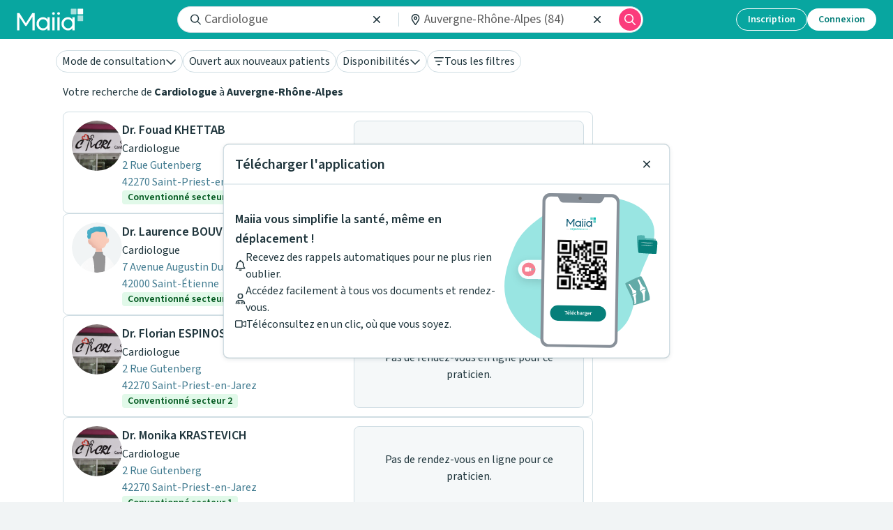

--- FILE ---
content_type: text/html; charset=utf-8
request_url: https://www.maiia.com/cardiologue/84-AUVERGNE-RHONE-ALPES
body_size: 33424
content:
<!DOCTYPE html><html lang="fr"><head><meta charSet="utf-8"/><meta name="viewport" content="width=device-width"/><meta property="og:type" content="website"/><meta property="og:image" content="https://www.maiia.com/static/images/og-image.jpg"/><meta property="og:image:alt" content="Maiia"/><meta property="og:image:width" content="1200"/><meta property="og:image:height" content="1200"/><meta property="og:locale" content="fr_FR"/><meta property="og:site_name" content="Maiia"/><link rel="manifest" href="/manifest.json"/><title>Cardiologue à Auvergne-Rhône-Alpes : Prenez RDV en ligne</title><meta name="robots" content="index,follow"/><meta name="description" content="Trouvez facilement un Cardiologue à Auvergne-Rhône-Alpes et prenez rendez-vous pour vous ou vos proches à son cabinet ou en téléconsultation."/><meta property="og:title" content="Cardiologue à Auvergne-Rhône-Alpes : Prenez RDV en ligne"/><meta property="og:description" content="Trouvez facilement un Cardiologue à Auvergne-Rhône-Alpes et prenez rendez-vous pour vous ou vos proches à son cabinet ou en téléconsultation."/><meta property="og:url" content="https://www.maiia.com/cardiologue/84-AUVERGNE-RHONE-ALPES"/><link rel="canonical" href="https://www.maiia.com/cardiologue/84-AUVERGNE-RHONE-ALPES"/><script type="application/ld+json">{"@context":"https://schema.org","@type":"BreadcrumbList","itemListElement":[{"@type":"ListItem","position":0,"item":"/","name":"Maiia"},{"@type":"ListItem","position":1,"item":"/cardiologue","name":"Cardiologue"},{"@type":"ListItem","position":2,"item":"/cardiologue/84-AUVERGNE-RHONE-ALPES","name":"Auvergne-Rhône-Alpes"}]}</script><meta name="next-head-count" content="18"/><link href="https://fonts.googleapis.com/css2?family=Outfit:wght@400;600;700;800;900&amp;family=Source+Sans+3:ital,wght@0,400;0,500;0,600;0,700;1,400;1,500;1,600&amp;display=swap" rel="stylesheet"/><meta http-equiv="X-UA-Compatible" content="IE=EmulateIE9"/><meta name="google-site-verification" content="8TjNJtl5RxQdRVuVH2A4mJ2V_aK6vQL-sosp8OaQn0k"/><meta name="app-version" content="1.280.0-05cf838a"/><link rel="shortcut icon" type="image/x-icon" href="/favicon.ico"/><link rel="apple-touch-icon" sizes="57x57" href="/apple-icon-57x57.png"/><link rel="apple-touch-icon" sizes="60x60" href="/apple-icon-60x60.png"/><link rel="apple-touch-icon" sizes="72x72" href="/apple-icon-72x72.png"/><link rel="apple-touch-icon" sizes="76x76" href="/apple-icon-76x76.png"/><link rel="apple-touch-icon" sizes="114x114" href="/apple-icon-114x114.png"/><link rel="apple-touch-icon" sizes="120x120" href="/apple-icon-120x120.png"/><link rel="apple-touch-icon" sizes="144x144" href="/apple-icon-144x144.png"/><link rel="apple-touch-icon" sizes="152x152" href="/apple-icon-152x152.png"/><link rel="apple-touch-icon" sizes="180x180" href="/apple-icon-180x180.png"/><link rel="icon" type="image/png" sizes="192x192" href="/android-icon-192x192.png"/><link rel="icon" type="image/png" sizes="32x32" href="/favicon-32x32.png"/><link rel="icon" type="image/png" sizes="96x96" href="/favicon-96x96.png"/><link rel="icon" type="image/png" sizes="16x16" href="/favicon-16x16.png"/><meta name="msapplication-TileColor" content="#ffffff"/><meta name="msapplication-TileImage" content="/ms-icon-144x144.png"/><meta name="theme-color" content="#ffffff"/><meta name="facebook-domain-verification" content="vrrxxi2f5xpstt3s2reqosz7jmsg7f"/><script type="text/javascript" src="/ruxitagentjs_ICA7NVfqrux_10327251022105625.js" data-dtconfig="rid=RID_1585513080|rpid=723487975|domain=maiia.com|reportUrl=/rb_932a0f64-2eb0-4b26-9470-7d459252f24d|app=60196c6158628fd6|cuc=ndnb0ert|owasp=1|mel=100000|featureHash=ICA7NVfqrux|dpvc=1|lastModification=1768962713240|tp=500,50,0|rdnt=1|uxrgce=1|srbbv=2|agentUri=/ruxitagentjs_ICA7NVfqrux_10327251022105625.js"></script><script src="/api/config" defer=""></script><script src="/static/i18nInit.js" defer=""></script><script data-cfasync="false" src="/tarteaucitron/tarteaucitron.js"></script><script data-cfasync="false" src="/tarteaucitronlauncher.js"></script><meta name="emotion-insertion-point" content=""/><style data-emotion="mui-global 0"></style><style data-emotion="mui 15zg5ny 1gj8zag 1vhm6kg 5qi88c doe2w 95g4uk 9u58do 9rei08 11sk72q 9jay18 17lill5 1v5tndh bht5pr w8nsct n4nkjm">.mui-15zg5ny[id^='medicaments-claude-bernard'] .header,.mui-15zg5ny[id^='medicaments-claude-bernard'] .footer-support,.mui-15zg5ny[id^='medicaments-claude-bernard'] .footer:not(.dynamic){background:#4eb3c9;}.mui-1gj8zag{margin:0;font-size:16px;font-family:'Source Sans 3',sans-serif;font-weight:400;line-height:1.5;}.mui-1gj8zag strong{font-weight:600;}.mui-1vhm6kg{margin:0;font-size:28px;font-weight:700;margin-bottom:16px;font-family:'Outfit',sans-serif;line-height:1.167;}.mui-5qi88c{margin:0;font-size:16px;font-family:'Source Sans 3',sans-serif;font-weight:400;line-height:1.5;font-size:16px;}.mui-5qi88c strong{font-weight:600;}.mui-doe2w{color:#fff;padding:0px 16px 24px;}@media (min-width: 1024px){.mui-doe2w{padding-top:24px;padding-left:64px;padding-right:64px;}}.mui-doe2w h4,.mui-doe2w h2,.mui-doe2w h3{color:#fff;font-weight:600;}.mui-doe2w .with-disc li{list-style-type:disc;margin-left:12px;}.mui-doe2w.dynamic{padding-bottom:0;}@media (min-width:768px){.mui-doe2w.dynamic{padding:24px 16px;}}@media (min-width:1024px){.mui-doe2w.dynamic{padding:24px 64px;}}.mui-95g4uk{display:-webkit-box;display:-webkit-flex;display:-ms-flexbox;display:flex;-webkit-flex-direction:row;-ms-flex-direction:row;flex-direction:row;-webkit-box-pack:justify;-webkit-justify-content:space-between;justify-content:space-between;-webkit-align-items:center;-webkit-box-align:center;-ms-flex-align:center;align-items:center;}.mui-9u58do{display:-webkit-box;display:-webkit-flex;display:-ms-flexbox;display:flex;-webkit-flex-direction:column;-ms-flex-direction:column;flex-direction:column;-webkit-box-pack:center;-ms-flex-pack:center;-webkit-justify-content:center;justify-content:center;}.mui-9u58do>:not(style)+:not(style){margin:0;margin-top:12px;}.mui-9rei08 svg{width:auto;height:32px;}.mui-11sk72q{margin:0;-webkit-flex-shrink:0;-ms-flex-negative:0;flex-shrink:0;border-width:0;border-style:solid;border-color:rgba(0, 0, 0, 0.12);border-bottom-width:thin;border-color:#fff;margin-top:24px;margin-bottom:24px;}.mui-9jay18{display:-webkit-box;display:-webkit-flex;display:-ms-flexbox;display:flex;-webkit-flex-direction:row;-ms-flex-direction:row;flex-direction:row;-webkit-box-pack:justify;-webkit-justify-content:space-between;justify-content:space-between;}.mui-17lill5{text-align:left;width:40%;}.mui-1v5tndh{margin:0;font-size:16px;font-family:'Source Sans 3',sans-serif;font-weight:400;line-height:1.5;font-weight:600;}.mui-1v5tndh strong{font-weight:600;}.mui-bht5pr{margin:0;font-size:14px;font-family:'Source Sans 3',sans-serif;font-weight:400;line-height:1.43;padding-top:12px;}.mui-w8nsct{display:-webkit-box;display:-webkit-flex;display:-ms-flexbox;display:flex;-webkit-flex-direction:row;-ms-flex-direction:row;flex-direction:row;-webkit-box-pack:center;-ms-flex-pack:center;-webkit-justify-content:center;justify-content:center;margin-top:16px;}.mui-w8nsct>:not(style)+:not(style){margin:0;margin-left:24px;}.mui-n4nkjm svg{width:auto;height:36px;}</style><link rel="preload" href="/_next/static/css/6646e2f1b2c7024f.css" as="style"/><link rel="stylesheet" href="/_next/static/css/6646e2f1b2c7024f.css" data-n-g=""/><noscript data-n-css=""></noscript><script defer="" nomodule="" src="/_next/static/chunks/polyfills-c67a75d1b6f99dc8.js"></script><script src="/_next/static/chunks/webpack-e34e63521411e472.js" defer=""></script><script src="/_next/static/chunks/framework-9c8eb74755a8d703.js" defer=""></script><script src="/_next/static/chunks/main-103fdb34e38e7a52.js" defer=""></script><script src="/_next/static/chunks/pages/_app-ece4c3e45294b5fc.js" defer=""></script><script src="/_next/static/chunks/1653-28978163e267b45b.js" defer=""></script><script src="/_next/static/chunks/7439-670cc2d84c6cbc0a.js" defer=""></script><script src="/_next/static/chunks/2087-0bf189ab00e19720.js" defer=""></script><script src="/_next/static/chunks/838-0f407014a11ab15c.js" defer=""></script><script src="/_next/static/chunks/8352-685280ab3712d029.js" defer=""></script><script src="/_next/static/chunks/pages/%5Bspeciality%5D/%5Blocality%5D-8134b33351eba4de.js" defer=""></script><script src="/_next/static/fySCjLzINl9exksd40oMO/_buildManifest.js" defer=""></script><script src="/_next/static/fySCjLzINl9exksd40oMO/_ssgManifest.js" defer=""></script></head><body><div id="__next"><div class=" MuiBox-root mui-15zg5ny" id="search"><div class="sticky top-14 z-50 flex w-full gap-4 border-transparent bg-surface-white transition-all duration-300 sm:px-4"><div class="no-scrollbar z-50 mx-auto flex w-full max-w-[1120px] gap-2 overflow-x-auto px-4 py-4 sm:px-0  md:overflow-visible"><div class="group cursor-pointer transition-all active:scale-95" type="button" id="radix-:Raccn6dm:" aria-haspopup="menu" aria-expanded="false" data-state="closed"><button class="active:scale-95 disabled:scale-100 disabled:cursor-not-allowed disabled:select-none focus-visible:outline-none focus-visible:ring-2 focus-visible:ring-radiant-blue focus-visible:ring-offset-2 w-auto justify-center rounded-full outline-none transition-all [&amp;_svg]:shrink-0 border disabled:border-brand-secondary-disabled disabled:bg-transparent disabled:text-brand-secondary-disabled hover:bg-brand-secondary-hovered active:bg-brand-secondary-hovered whitespace-nowrap align-middle text-neutral-primary border-neutral bg-surface-white font-normal pointer-events-none cursor-default h-8 px-2 font-body has-[img]:pl-1 [&amp;_svg]:h-4 [&amp;_svg]:w-4 flex max-w-[250px] flex-shrink-0 flex-row items-center gap-2 group-hover:bg-brand-secondary-hovered group-active:bg-brand-secondary-hovered" type="button"><div class="truncate">Mode de consultation</div><svg fill="currentColor" viewBox="0 0 512 512" class="text-neutral-primary"><use xlink:href="/static/images/fontawesome-sprites.svg?hash=25495c8da1693150b8556e884010b8ec7e00fcbc945e568db83aa3ebc1c92b30#chevron-down:regular"></use></svg></button></div><button class="active:scale-95 disabled:scale-100 disabled:cursor-not-allowed disabled:select-none focus-visible:outline-none focus-visible:ring-2 focus-visible:ring-radiant-blue focus-visible:ring-offset-2 w-auto justify-center rounded-full outline-none transition-all [&amp;_svg]:shrink-0 border disabled:border-brand-secondary-disabled disabled:bg-transparent disabled:text-brand-secondary-disabled whitespace-nowrap align-middle text-neutral-primary border-neutral bg-surface-white font-normal cursor-pointer hover:bg-brand-secondary-hovered focus:bg-brand-secondary-hovered active:bg-brand-secondary-hovered h-8 px-2 font-body has-[img]:pl-1 [&amp;_svg]:h-4 [&amp;_svg]:w-4 flex max-w-[250px] flex-shrink-0 flex-row items-center gap-2" type="button" role="checkbox" aria-checked="false"><div class="truncate">Ouvert aux nouveaux patients</div></button><div class="group cursor-pointer transition-all active:scale-95" type="button" id="radix-:Rqccn6dm:" aria-haspopup="menu" aria-expanded="false" data-state="closed"><button class="active:scale-95 disabled:scale-100 disabled:cursor-not-allowed disabled:select-none focus-visible:outline-none focus-visible:ring-2 focus-visible:ring-radiant-blue focus-visible:ring-offset-2 w-auto justify-center rounded-full outline-none transition-all [&amp;_svg]:shrink-0 border disabled:border-brand-secondary-disabled disabled:bg-transparent disabled:text-brand-secondary-disabled hover:bg-brand-secondary-hovered active:bg-brand-secondary-hovered whitespace-nowrap align-middle text-neutral-primary border-neutral bg-surface-white font-normal pointer-events-none cursor-default h-8 px-2 font-body has-[img]:pl-1 [&amp;_svg]:h-4 [&amp;_svg]:w-4 flex max-w-[250px] flex-shrink-0 flex-row items-center gap-2 group-hover:bg-brand-secondary-hovered group-active:bg-brand-secondary-hovered" type="button"><div class="truncate">Disponibilités</div><svg fill="currentColor" viewBox="0 0 512 512" class="text-neutral-primary"><use xlink:href="/static/images/fontawesome-sprites.svg?hash=25495c8da1693150b8556e884010b8ec7e00fcbc945e568db83aa3ebc1c92b30#chevron-down:regular"></use></svg></button></div><button class="active:scale-95 disabled:scale-100 disabled:cursor-not-allowed disabled:select-none focus-visible:outline-none focus-visible:ring-2 focus-visible:ring-radiant-blue focus-visible:ring-offset-2 w-auto justify-center rounded-full outline-none transition-all [&amp;_svg]:shrink-0 border disabled:border-brand-secondary-disabled disabled:bg-transparent disabled:text-brand-secondary-disabled whitespace-nowrap align-middle text-neutral-primary border-neutral bg-surface-white font-normal cursor-pointer hover:bg-brand-secondary-hovered focus:bg-brand-secondary-hovered active:bg-brand-secondary-hovered h-8 px-2 font-body has-[img]:pl-1 [&amp;_svg]:h-4 [&amp;_svg]:w-4 flex max-w-[250px] flex-shrink-0 flex-row items-center gap-2" type="button" aria-haspopup="dialog" aria-expanded="false" aria-controls="radix-:R3ccn6dm:" data-state="closed" data-slot="drawer-trigger" role="checkbox" aria-checked="false"><svg fill="currentColor" viewBox="0 0 448 512"><use xlink:href="/static/images/fontawesome-sprites.svg?hash=25495c8da1693150b8556e884010b8ec7e00fcbc945e568db83aa3ebc1c92b30#bars-filter:regular"></use></svg><div class="truncate">Tous les filtres</div></button></div></div><div class="overflow-x-clip bg-surface-white px-4"><div class="mx-auto max-w-[1120px]"><div><div class="mb-4"><p class="MuiTypography-root MuiTypography-body1 text-neutral-primary mui-1gj8zag">Votre recherche de <span class="font-bold">Cardiologue</span> à <span class="font-bold">Auvergne-Rhône-Alpes</span></p></div><div class="flex flex-1 flex-row gap-4"><div class="w-[760px]"><div class="flex flex-col gap-4"><div class="relative flex w-[inherit] flex-1 gap-4 rounded-lg border border-neutral bg-surface-white p-3 text-neutral-primary"><div class="h-max block"><div class="animate-pulse rounded-full bg-surface-medium size-10 size-[72px]"></div></div><div class="flex flex-1 flex-col gap-3 overflow-hidden"><div class="flex gap-2 overflow-hidden"><div class="flex-shrink-0 hidden"><div class="animate-pulse rounded-full bg-surface-medium size-10 size-10"></div></div><div class="flex flex-1 flex-col gap-1 overflow-hidden h-13"><div class="h-3 animate-pulse bg-surface-medium rounded w-40 flex-1"></div><div class="h-3 animate-pulse bg-surface-medium rounded w-52 flex-1"></div></div></div><div class="flex flex-col gap-1 h-12"><div class="h-3 animate-pulse bg-surface-medium rounded w-64 flex-1"></div><div class="h-3 animate-pulse bg-surface-medium rounded w-48 flex-1"></div></div></div><div class="w-[330px]"><div class="w-full animate-pulse bg-surface-medium rounded h-[170px]"></div></div></div><div class="relative flex w-[inherit] flex-1 gap-4 rounded-lg border border-neutral bg-surface-white p-3 text-neutral-primary"><div class="h-max block"><div class="animate-pulse rounded-full bg-surface-medium size-10 size-[72px]"></div></div><div class="flex flex-1 flex-col gap-3 overflow-hidden"><div class="flex gap-2 overflow-hidden"><div class="flex-shrink-0 hidden"><div class="animate-pulse rounded-full bg-surface-medium size-10 size-10"></div></div><div class="flex flex-1 flex-col gap-1 overflow-hidden h-13"><div class="h-3 animate-pulse bg-surface-medium rounded w-40 flex-1"></div><div class="h-3 animate-pulse bg-surface-medium rounded w-52 flex-1"></div></div></div><div class="flex flex-col gap-1 h-12"><div class="h-3 animate-pulse bg-surface-medium rounded w-64 flex-1"></div><div class="h-3 animate-pulse bg-surface-medium rounded w-48 flex-1"></div></div></div><div class="w-[330px]"><div class="w-full animate-pulse bg-surface-medium rounded h-[170px]"></div></div></div><div class="relative flex w-[inherit] flex-1 gap-4 rounded-lg border border-neutral bg-surface-white p-3 text-neutral-primary"><div class="h-max block"><div class="animate-pulse rounded-full bg-surface-medium size-10 size-[72px]"></div></div><div class="flex flex-1 flex-col gap-3 overflow-hidden"><div class="flex gap-2 overflow-hidden"><div class="flex-shrink-0 hidden"><div class="animate-pulse rounded-full bg-surface-medium size-10 size-10"></div></div><div class="flex flex-1 flex-col gap-1 overflow-hidden h-13"><div class="h-3 animate-pulse bg-surface-medium rounded w-40 flex-1"></div><div class="h-3 animate-pulse bg-surface-medium rounded w-52 flex-1"></div></div></div><div class="flex flex-col gap-1 h-12"><div class="h-3 animate-pulse bg-surface-medium rounded w-64 flex-1"></div><div class="h-3 animate-pulse bg-surface-medium rounded w-48 flex-1"></div></div></div><div class="w-[330px]"><div class="w-full animate-pulse bg-surface-medium rounded h-[170px]"></div></div></div><div class="relative flex w-[inherit] flex-1 gap-4 rounded-lg border border-neutral bg-surface-white p-3 text-neutral-primary"><div class="h-max block"><div class="animate-pulse rounded-full bg-surface-medium size-10 size-[72px]"></div></div><div class="flex flex-1 flex-col gap-3 overflow-hidden"><div class="flex gap-2 overflow-hidden"><div class="flex-shrink-0 hidden"><div class="animate-pulse rounded-full bg-surface-medium size-10 size-10"></div></div><div class="flex flex-1 flex-col gap-1 overflow-hidden h-13"><div class="h-3 animate-pulse bg-surface-medium rounded w-40 flex-1"></div><div class="h-3 animate-pulse bg-surface-medium rounded w-52 flex-1"></div></div></div><div class="flex flex-col gap-1 h-12"><div class="h-3 animate-pulse bg-surface-medium rounded w-64 flex-1"></div><div class="h-3 animate-pulse bg-surface-medium rounded w-48 flex-1"></div></div></div><div class="w-[330px]"><div class="w-full animate-pulse bg-surface-medium rounded h-[170px]"></div></div></div><div class="relative flex w-[inherit] flex-1 gap-4 rounded-lg border border-neutral bg-surface-white p-3 text-neutral-primary"><div class="h-max block"><div class="animate-pulse rounded-full bg-surface-medium size-10 size-[72px]"></div></div><div class="flex flex-1 flex-col gap-3 overflow-hidden"><div class="flex gap-2 overflow-hidden"><div class="flex-shrink-0 hidden"><div class="animate-pulse rounded-full bg-surface-medium size-10 size-10"></div></div><div class="flex flex-1 flex-col gap-1 overflow-hidden h-13"><div class="h-3 animate-pulse bg-surface-medium rounded w-40 flex-1"></div><div class="h-3 animate-pulse bg-surface-medium rounded w-52 flex-1"></div></div></div><div class="flex flex-col gap-1 h-12"><div class="h-3 animate-pulse bg-surface-medium rounded w-64 flex-1"></div><div class="h-3 animate-pulse bg-surface-medium rounded w-48 flex-1"></div></div></div><div class="w-[330px]"><div class="w-full animate-pulse bg-surface-medium rounded h-[170px]"></div></div></div><div class="relative flex w-[inherit] flex-1 gap-4 rounded-lg border border-neutral bg-surface-white p-3 text-neutral-primary"><div class="h-max block"><div class="animate-pulse rounded-full bg-surface-medium size-10 size-[72px]"></div></div><div class="flex flex-1 flex-col gap-3 overflow-hidden"><div class="flex gap-2 overflow-hidden"><div class="flex-shrink-0 hidden"><div class="animate-pulse rounded-full bg-surface-medium size-10 size-10"></div></div><div class="flex flex-1 flex-col gap-1 overflow-hidden h-13"><div class="h-3 animate-pulse bg-surface-medium rounded w-40 flex-1"></div><div class="h-3 animate-pulse bg-surface-medium rounded w-52 flex-1"></div></div></div><div class="flex flex-col gap-1 h-12"><div class="h-3 animate-pulse bg-surface-medium rounded w-64 flex-1"></div><div class="h-3 animate-pulse bg-surface-medium rounded w-48 flex-1"></div></div></div><div class="w-[330px]"><div class="w-full animate-pulse bg-surface-medium rounded h-[170px]"></div></div></div><div class="relative flex w-[inherit] flex-1 gap-4 rounded-lg border border-neutral bg-surface-white p-3 text-neutral-primary"><div class="h-max block"><div class="animate-pulse rounded-full bg-surface-medium size-10 size-[72px]"></div></div><div class="flex flex-1 flex-col gap-3 overflow-hidden"><div class="flex gap-2 overflow-hidden"><div class="flex-shrink-0 hidden"><div class="animate-pulse rounded-full bg-surface-medium size-10 size-10"></div></div><div class="flex flex-1 flex-col gap-1 overflow-hidden h-13"><div class="h-3 animate-pulse bg-surface-medium rounded w-40 flex-1"></div><div class="h-3 animate-pulse bg-surface-medium rounded w-52 flex-1"></div></div></div><div class="flex flex-col gap-1 h-12"><div class="h-3 animate-pulse bg-surface-medium rounded w-64 flex-1"></div><div class="h-3 animate-pulse bg-surface-medium rounded w-48 flex-1"></div></div></div><div class="w-[330px]"><div class="w-full animate-pulse bg-surface-medium rounded h-[170px]"></div></div></div><div class="relative flex w-[inherit] flex-1 gap-4 rounded-lg border border-neutral bg-surface-white p-3 text-neutral-primary"><div class="h-max block"><div class="animate-pulse rounded-full bg-surface-medium size-10 size-[72px]"></div></div><div class="flex flex-1 flex-col gap-3 overflow-hidden"><div class="flex gap-2 overflow-hidden"><div class="flex-shrink-0 hidden"><div class="animate-pulse rounded-full bg-surface-medium size-10 size-10"></div></div><div class="flex flex-1 flex-col gap-1 overflow-hidden h-13"><div class="h-3 animate-pulse bg-surface-medium rounded w-40 flex-1"></div><div class="h-3 animate-pulse bg-surface-medium rounded w-52 flex-1"></div></div></div><div class="flex flex-col gap-1 h-12"><div class="h-3 animate-pulse bg-surface-medium rounded w-64 flex-1"></div><div class="h-3 animate-pulse bg-surface-medium rounded w-48 flex-1"></div></div></div><div class="w-[330px]"><div class="w-full animate-pulse bg-surface-medium rounded h-[170px]"></div></div></div><div class="relative flex w-[inherit] flex-1 gap-4 rounded-lg border border-neutral bg-surface-white p-3 text-neutral-primary"><div class="h-max block"><div class="animate-pulse rounded-full bg-surface-medium size-10 size-[72px]"></div></div><div class="flex flex-1 flex-col gap-3 overflow-hidden"><div class="flex gap-2 overflow-hidden"><div class="flex-shrink-0 hidden"><div class="animate-pulse rounded-full bg-surface-medium size-10 size-10"></div></div><div class="flex flex-1 flex-col gap-1 overflow-hidden h-13"><div class="h-3 animate-pulse bg-surface-medium rounded w-40 flex-1"></div><div class="h-3 animate-pulse bg-surface-medium rounded w-52 flex-1"></div></div></div><div class="flex flex-col gap-1 h-12"><div class="h-3 animate-pulse bg-surface-medium rounded w-64 flex-1"></div><div class="h-3 animate-pulse bg-surface-medium rounded w-48 flex-1"></div></div></div><div class="w-[330px]"><div class="w-full animate-pulse bg-surface-medium rounded h-[170px]"></div></div></div><div class="relative flex w-[inherit] flex-1 gap-4 rounded-lg border border-neutral bg-surface-white p-3 text-neutral-primary"><div class="h-max block"><div class="animate-pulse rounded-full bg-surface-medium size-10 size-[72px]"></div></div><div class="flex flex-1 flex-col gap-3 overflow-hidden"><div class="flex gap-2 overflow-hidden"><div class="flex-shrink-0 hidden"><div class="animate-pulse rounded-full bg-surface-medium size-10 size-10"></div></div><div class="flex flex-1 flex-col gap-1 overflow-hidden h-13"><div class="h-3 animate-pulse bg-surface-medium rounded w-40 flex-1"></div><div class="h-3 animate-pulse bg-surface-medium rounded w-52 flex-1"></div></div></div><div class="flex flex-col gap-1 h-12"><div class="h-3 animate-pulse bg-surface-medium rounded w-64 flex-1"></div><div class="h-3 animate-pulse bg-surface-medium rounded w-48 flex-1"></div></div></div><div class="w-[330px]"><div class="w-full animate-pulse bg-surface-medium rounded h-[170px]"></div></div></div></div></div><div class="sticky top-[7.5rem] hidden h-[calc(100vh-7.5rem)] w-[340px] min-w-[150px] flex-1 overflow-hidden rounded-lg sm:block"><div class="h-3 w-full animate-pulse bg-surface-medium rounded size-full"></div></div></div></div></div></div><footer class="pre-footer"><div class="breadcrumb"><a href="/">Maiia</a><span> &gt; </span><a href="/cardiologue">Cardiologue</a><span> &gt; </span><span>Auvergne-Rhône-Alpes</span></div></footer><div style="display:none"><div></div></div><div class="px-4 pt-6 text-center md:px-16 bg-surface-brand text-white"><h2 class="MuiTypography-root MuiTypography-h3 mui-1vhm6kg">Besoin d&#x27;aide ?</h2><p class="MuiTypography-root MuiTypography-body1 mui-5qi88c">Visitez notre centre de support ou contactez-nous !</p><button class="active:scale-95 disabled:scale-100 disabled:cursor-not-allowed disabled:select-none focus-visible:outline-none focus-visible:ring-2 focus-visible:ring-radiant-blue focus-visible:ring-offset-2 inline-flex w-auto items-center justify-center whitespace-nowrap rounded-full font-semibold outline-none transition-all [&amp;_svg]:shrink-0 h-10 px-5 [&amp;_svg]:h-5 [&amp;_svg]:w-5 border border-neutral-action-inversed bg-transparent text-neutral-inversed disabled:border-brand-secondary-disabled disabled:text-brand-inversed-primary-disabled disabled:hover:bg-transparent hover:bg-brand-secondary-hovered-inverse hover:text-brand-secondary-enabled active:bg-brand-secondary-hovered-inverse active:text-brand-secondary-enabled mt-4" type="button" href="https://maiia-guide.zendesk.com/hc/fr">Aide &amp; Contact</button><div data-orientation="horizontal" role="none" class="shrink-0 h-px w-full mt-6 bg-surface-white"></div></div><div class="pt-6 bg-surface-brand"><div data-testid="dynamic-footer" class="footer dynamic mui-doe2w"><div data-orientation="horizontal" role="none" class="shrink-0 h-px w-full mt-6 bg-surface-white"></div></div><div data-testid="main-footer" class="pt-0 text-white bg-surface-brand mui-doe2w"><div class="MuiStack-root mui-95g4uk"><div class="MuiBox-root mui-0"><div class="MuiStack-root mui-9u58do"><li class="mui-9rei08"><a href="https://apps.apple.com/fr/app/maiia/id1489590732" data-cy="app-store" target="_blank" rel="noopener noreferrer" title="Télécharger dans l&#x27;App Store" aria-label="Télécharger dans l&#x27;App Store"><svg xmlns="http://www.w3.org/2000/svg" viewBox="0 0 111 35" fill="none" role="img" alt="App Store" aria-label="App Store"><g clip-path="url(#a)"><path d="m102.71 0.022574h-93.502c-0.31912 0-0.63441 0-0.95268 0.0017405-0.26643 0.0017404-0.53073 0.0067966-0.79971 0.011052-0.58436 0.0068765-1.1673 0.058286-1.7439 0.15378-0.57573 0.097574-1.1334 0.28153-1.6542 0.54564-0.52016 0.26635-0.99544 0.61244-1.4086 1.0257-0.41534 0.41212-0.76156 0.88847-1.0253 1.4107-0.26451 0.52123-0.44792 1.0798-0.5439 1.6564-0.096895 0.57585-0.14903 1.1583-0.15595 1.7422-0.008076 0.26681-0.008929 0.53452-0.013184 0.80137v20.115c0.004255 0.2702 0.005108 0.532 0.013184 0.8023 0.006919 0.5839 0.059058 1.1663 0.15595 1.7421 0.09571 0.5769 0.27913 1.1358 0.5439 1.6572 0.26366 0.5206 0.60993 0.995 1.0253 1.4049 0.4116 0.4151 0.88719 0.7614 1.4086 1.0257 0.5208 0.2648 1.0784 0.4499 1.6542 0.549 0.57664 0.0947 1.1596 0.1461 1.7439 0.1538 0.26898 0.0059 0.53328 0.0093 0.79971 0.0093 0.31827 0.0018 0.63358 0.0018 0.95268 0.0018h93.502c0.313 0 0.631 0 0.943-0.0018 0.266 0 0.538-0.0034 0.803-0.0093 0.583-0.0073 1.165-0.0587 1.74-0.1538 0.578-0.0998 1.138-0.2848 1.661-0.549 0.521-0.2644 0.996-0.6108 1.407-1.0257 0.415-0.4115 0.762-0.8855 1.028-1.4049 0.263-0.5218 0.445-1.0806 0.539-1.6572 0.097-0.5759 0.151-1.1582 0.162-1.7421 3e-3 -0.2703 3e-3 -0.5321 3e-3 -0.8023 7e-3 -0.3161 7e-3 -0.6306 7e-3 -0.9519v-18.213c0-0.31869 0-0.63483-7e-3 -0.95012 0-0.26685 0-0.53456-3e-3 -0.80141-0.011-0.58394-0.065-1.1663-0.162-1.7422-0.094-0.57624-0.276-1.1347-0.539-1.6564-0.537-1.0468-1.389-1.899-2.435-2.4365-0.523-0.26347-1.083-0.44737-1.661-0.54564-0.575-0.095916-1.157-0.14734-1.74-0.15382-0.265-0.0042468-0.537-0.0093464-0.803-0.011043-0.312-0.0017405-0.63-0.0016273-0.943-0.0016273z" fill="#A6A6A6"></path><path d="m8.2568 34.071c-0.26513 0-0.52388-0.0034-0.78694-0.0094-0.54496-7e-3 -1.0886-0.0545-1.6266-0.1419-0.50161-0.0864-0.98754-0.2471-1.4418-0.4768-0.45005-0.2278-0.86054-0.5265-1.2157-0.8847-0.36033-0.3539-0.66033-0.7645-0.88809-1.2153-0.23028-0.4537-0.38964-0.9401-0.47254-1.4421-0.08953-0.5395-0.13797-1.085-0.1449-1.6317-0.00552-0.1836-0.01274-0.7947-0.01274-0.7947v-20.103s0.00769-0.60169 0.01278-0.77846c0.00664-0.54592 0.05479-1.0906 0.14405-1.6292 0.08306-0.50342 0.24255-0.99119 0.47295-1.4464 0.22693-0.45051 0.52525-0.86134 0.88341-1.2166 0.35776-0.35859 0.76956-0.65883 1.2204-0.88979 0.45318-0.22898 0.93819-0.38855 1.4388-0.47336 0.53972-0.088272 1.0853-0.136 1.6322-0.14277l0.78524-0.010625h95.389l0.795 0.011052c0.542 0.006439 1.082 0.053737 1.617 0.14149 0.506 0.085875 0.996 0.24656 1.454 0.47676 0.903 0.46544 1.638 1.2018 2.102 2.1059 0.227 0.4521 0.384 0.93589 0.466 1.435 0.09 0.54304 0.14 1.0919 0.151 1.6423 2e-3 0.24646 2e-3 0.51118 2e-3 0.77464 7e-3 0.32634 7e-3 0.63696 7e-3 0.95012v18.213c0 0.3161 0 0.6246-7e-3 0.9357 0 0.283 0 0.5422-3e-3 0.809-0.01 0.5406-0.06 1.0797-0.149 1.613-0.081 0.5057-0.239 0.9959-0.47 1.4533-0.229 0.446-0.527 0.8529-0.883 1.2059-0.356 0.3601-0.767 0.6606-1.218 0.8899-0.457 0.2314-0.947 0.3927-1.452 0.4784-0.538 0.0879-1.082 0.1353-1.627 0.1419-0.254 6e-3 -0.521 0.0094-0.78 0.0094l-0.944 0.0017-94.45-0.0017z" fill="#000"></path><path d="m22.465 17.689c0.0094-0.7263 0.2023-1.4385 0.5609-2.0703 0.3586-0.6317 0.8711-1.1625 1.4899-1.543-0.3931-0.5614-0.9117-1.0235-1.5146-1.3494-0.603-0.326-1.2736-0.5068-1.9587-0.5283-1.4613-0.1534-2.878 0.8745-3.6227 0.8745-0.7591 0-1.9056-0.8592-3.1403-0.8338-0.7986 0.0258-1.5769 0.258-2.259 0.674-0.6822 0.416-1.245 1.0017-1.6335 1.6999-1.683 2.9139-0.42763 7.1964 1.1846 9.5518 0.8066 1.1534 1.7493 2.4418 2.9829 2.3961 1.207-0.0501 1.6579-0.7697 3.1149-0.7697 1.4435 0 1.8665 0.7697 3.125 0.7406 1.2953-0.021 2.1114-1.1585 2.8897-2.3228 0.5795-0.8218 1.0255-1.7301 1.3214-2.6912-0.7525-0.3183-1.3947-0.851-1.8465-1.5318-0.4517-0.6808-0.6931-1.4795-0.694-2.2966z" fill="#fff"></path><path d="m20.088 10.648c0.7062-0.84777 1.0541-1.9375 0.9699-3.0377-1.079 0.11332-2.0756 0.62899-2.7914 1.4443-0.3499 0.39828-0.618 0.86163-0.7888 1.3636-0.1707 0.5019-0.2409 1.0326-0.2065 1.5616 0.5397 0.0056 1.0736-0.1114 1.5615-0.3421s0.9171-0.5691 1.2553-0.9897z" fill="#fff"></path><path d="m31.937 12.816v-4.4587h-1.6335v-0.73384h4.0699v0.73384h-1.63v4.4587h-0.8064z" fill="#fff"></path><path d="m38.124 11.758c-0.1051 0.3581-0.3327 0.6679-0.6431 0.8752-0.3104 0.2072-0.6838 0.2987-1.0549 0.2585-0.2581 0.0068-0.5147-0.0426-0.7519-0.1449-0.2371-0.1023-0.4491-0.255-0.6214-0.4474-0.1722-0.1924-0.3005-0.4201-0.3759-0.6671-0.0755-0.2469-0.0963-0.5074-0.061-0.7632-0.0343-0.2567-0.0132-0.5177 0.0621-0.7654 0.0753-0.24774 0.2029-0.47641 0.3742-0.67054s0.3823-0.34918 0.6188-0.45466 0.4928-0.15893 0.7517-0.15672c1.0904 0 1.7482 0.74493 1.7482 1.9754v0.2699h-2.7672v0.0433c-0.0121 0.1438 6e-3 0.2886 0.0531 0.425s0.1222 0.2614 0.2205 0.3671c0.0982 0.1057 0.2175 0.1897 0.3501 0.2466s0.2757 0.0855 0.42 0.0839c0.185 0.0222 0.3724-0.0111 0.5384-0.0957s0.3031-0.2166 0.3938-0.3794l0.7445 1e-4zm-2.7204-1.2629h1.9793c0.0098-0.1315-0.0081-0.2636-0.0524-0.3878-0.0444-0.12418-0.1142-0.23773-0.205-0.33333-0.0909-0.09561-0.2007-0.17115-0.3225-0.22177-0.1218-0.05063-0.2528-0.07522-0.3846-0.0722-0.1338-0.00168-0.2665 0.02343-0.3904 0.07385-0.1239 0.05043-0.2365 0.12514-0.331 0.21975-0.0946 0.09461-0.1693 0.20719-0.2197 0.3311-0.0503 0.1239-0.0754 0.2567-0.0737 0.3904zm0.5541-2.2529 0.9034-1.2378h0.9068l-1.0113 1.2378h-0.7989z" fill="#fff"></path><path d="m39.245 7.3677h0.7734v5.4483h-0.7734v-5.4483z" fill="#fff"></path><path d="m44.601 11.758c-0.1051 0.3581-0.3328 0.6679-0.6432 0.8752-0.3104 0.2072-0.6838 0.2987-1.0548 0.2585-0.2582 0.0068-0.5148-0.0426-0.7519-0.1449-0.2372-0.1023-0.4492-0.255-0.6214-0.4474-0.1723-0.1924-0.3006-0.4201-0.376-0.6671-0.0754-0.2469-0.0962-0.5074-0.0609-0.7632-0.0344-0.2567-0.0132-0.5177 0.062-0.7654 0.0753-0.24774 0.2029-0.47641 0.3742-0.67054s0.3824-0.34918 0.6188-0.45466c0.2365-0.10548 0.4928-0.15893 0.7518-0.15672 1.0903 0 1.7481 0.74493 1.7481 1.9754v0.2699h-2.7671v0.0433c-0.0121 0.1438 0.0059 0.2886 0.053 0.425s0.1222 0.2614 0.2205 0.3671c0.0982 0.1057 0.2175 0.1897 0.3501 0.2466s0.2757 0.0855 0.42 0.0839c0.185 0.0222 0.3724-0.0111 0.5384-0.0957s0.3031-0.2166 0.3939-0.3794l0.7445 1e-4zm-2.7204-1.2629h1.9793c0.0097-0.1315-0.0082-0.2636-0.0525-0.3878-0.0444-0.12418-0.1142-0.23773-0.205-0.33333-0.0909-0.09561-0.2007-0.17115-0.3225-0.22177-0.1218-0.05063-0.2528-0.07522-0.3846-0.0722-0.1338-0.00168-0.2665 0.02343-0.3904 0.07385-0.1239 0.05043-0.2365 0.12515-0.331 0.21975-0.0946 0.09461-0.1693 0.20719-0.2196 0.3311-0.0504 0.1239-0.0755 0.2567-0.0737 0.3904zm0.5541-2.2529 0.9034-1.2378h0.9068l-1.0113 1.2378h-0.7989z" fill="#fff"></path><path d="m48.252 10.179c-0.0493-0.20323-0.1697-0.38206-0.3395-0.50413-0.1698-0.12206-0.3776-0.1793-0.586-0.16133-0.6476 0-1.0436 0.49626-1.0436 1.3313 0 0.8494 0.3995 1.3568 1.0436 1.3568 0.2063 0.0239 0.4142-0.0284 0.5846-0.147 0.1705-0.1186 0.2917-0.2954 0.3409-0.4972h0.7521c-0.0497 0.3968-0.2525 0.7585-0.5651 1.0079s-0.7103 0.3668-1.1082 0.3272c-0.262 0.0083-0.5227-0.0408-0.7638-0.1438-0.241-0.1029-0.4567-0.2574-0.6319-0.4524-0.1751-0.195-0.3056-0.426-0.3822-0.6767s-0.0975-0.5151-0.0612-0.7747c-0.0344-0.2578-0.0122-0.5199 0.0651-0.7681 0.0774-0.24828 0.2079-0.47665 0.3826-0.66921 0.1748-0.19256 0.3894-0.34466 0.629-0.44569 0.2396-0.10104 0.4983-0.14856 0.7581-0.13926 0.4012-0.03695 0.801 0.08411 1.1143 0.33742 0.3134 0.25331 0.5154 0.61889 0.5633 1.0189h-0.7521z" fill="#fff"></path><path d="m50.031 7.3677h0.7666v2.1595h0.0612c0.1028-0.22567 0.2726-0.41416 0.4865-0.53978 0.2138-0.12561 0.4611-0.18225 0.7083-0.16219 0.1897-0.01032 0.3793 0.02134 0.5553 0.09274 0.1761 0.0714 0.3342 0.18076 0.4631 0.3203 0.1289 0.13953 0.2254 0.30579 0.2826 0.48692 0.0573 0.18112 0.0738 0.37267 0.0486 0.56097v2.5299h-0.7743v-2.3392c0-0.62588-0.2915-0.94287-0.8379-0.94287-0.1329-0.0109-0.2666 0.00737-0.3917 0.05354-0.1252 0.04617-0.2387 0.11912-0.3327 0.21375-0.094 0.09462-0.1661 0.20868-0.2114 0.33408s-0.0627 0.2593-0.0509 0.3921v2.2886h-0.7733v-5.4483z" fill="#fff"></path><path d="m54.375 11.708c0-0.7053 0.5252-1.112 1.4575-1.1698l1.0614-0.0612v-0.3382c0-0.41388-0.2736-0.64758-0.8022-0.64758-0.4317 0-0.7309 0.15849-0.8167 0.43554h-0.7487c0.079-0.67308 0.7121-1.1048 1.6011-1.1048 0.9824 0 1.5361 0.48907 1.5361 1.3168v2.6774h-0.7441v-0.5507h-0.0611c-0.1242 0.1976-0.2986 0.3586-0.5054 0.4667s-0.4386 0.1594-0.6717 0.1486c-0.1645 0.0171-0.3307-4e-4 -0.488-0.0515-0.1574-0.0511-0.3022-0.1346-0.4253-0.2451s-0.2216-0.2455-0.2893-0.3964-0.103-0.3144-0.1036-0.4798zm2.5189-0.3348v-0.3276l-0.9569 0.0612c-0.5396 0.0361-0.7844 0.2197-0.7844 0.5651 0 0.3527 0.3059 0.5579 0.7267 0.5579 0.1232 0.0125 0.2477 1e-4 0.3661-0.0365 0.1184-0.0367 0.2281-0.0967 0.3228-0.1767 0.0947-0.0799 0.1723-0.178 0.2283-0.2886 0.0559-0.1105 0.0891-0.2312 0.0974-0.3548z" fill="#fff"></path><path d="m58.874 8.897h0.7445v0.60084h0.0578c0.0833-0.20858 0.2306-0.38537 0.4207-0.50501 0.1901-0.11963 0.4132-0.17594 0.6373-0.16085 0.1159-0.00155 0.2315 0.00927 0.3451 0.0323v0.7632c-0.142-0.03033-0.2866-0.04599-0.4318-0.04674-0.1275-0.01145-0.256 0.0039-0.3773 0.04508s-0.2326 0.10727-0.3268 0.19403-0.1692 0.19224-0.2202 0.30974-0.0769 0.2443-0.0759 0.3724v2.3137h-0.7734v-3.9187z" fill="#fff"></path><path d="m61.791 13.209h0.7912c0.0654 0.2843 0.3926 0.4679 0.9144 0.4679 0.6442 0 1.0258-0.306 1.0258-0.824v-0.7521h-0.0578c-0.1213 0.2105-0.2984 0.3834-0.5119 0.4996-0.2134 0.1162-0.4548 0.1711-0.6974 0.1586-1.0003 0-1.619-0.7733-1.619-1.9466 0-1.1948 0.6255-1.9792 1.6266-1.9792 0.2488-0.00866 0.4951 0.05121 0.7121 0.17306s0.3964 0.301 0.5185 0.51787h0.0612v-0.62591h0.7411v3.9509c0 0.8961-0.702 1.4647-1.8102 1.4647-0.979 0-1.6122-0.4389-1.6946-1.1048zm2.7458-2.4004c0-0.7806-0.4036-1.2807-1.0623-1.2807-0.6654 0-1.0393 0.5001-1.0393 1.2807 0 0.781 0.3739 1.2812 1.0393 1.2812 0.6629 0 1.0623-0.4963 1.0623-1.2812z" fill="#fff"></path><path d="m69.842 11.759c-0.1051 0.3581-0.3328 0.6679-0.6432 0.8751-0.3104 0.2073-0.6838 0.2988-1.0548 0.2585-0.2582 0.0069-0.5147-0.0426-0.7519-0.1449-0.2371-0.1022-0.4492-0.2549-0.6214-0.4473-0.1722-0.1925-0.3005-0.4201-0.376-0.6671-0.0754-0.247-0.0962-0.5075-0.0609-0.7633-0.0344-0.2566-0.0132-0.5176 0.0621-0.7654 0.0752-0.24769 0.2028-0.47636 0.3742-0.67049 0.1713-0.19413 0.3823-0.34918 0.6188-0.45466 0.2364-0.10548 0.4928-0.15893 0.7517-0.15672 1.0903 0 1.7481 0.74493 1.7481 1.9755v0.2698h-2.7671v0.0433c-0.0121 0.1439 6e-3 0.2886 0.0531 0.425s0.1222 0.2615 0.2204 0.3672c0.0983 0.1057 0.2175 0.1897 0.3502 0.2466 0.1326 0.0569 0.2756 0.0855 0.4199 0.0839 0.185 0.0222 0.3724-0.0111 0.5385-0.0957 0.166-0.0846 0.3031-0.2167 0.3938-0.3794l0.7445 1e-4zm-2.7204-1.2629h1.9793c0.0097-0.1315-0.0081-0.2636-0.0525-0.3878-0.0443-0.12423-0.1142-0.23778-0.205-0.33338-0.0909-0.09561-0.2007-0.17115-0.3225-0.22178-0.1217-0.05062-0.2528-0.07521-0.3846-0.07219-0.1337-0.00168-0.2665 0.02343-0.3904 0.07386s-0.2364 0.12514-0.331 0.21975-0.1692 0.20719-0.2196 0.33114c-0.0504 0.1239-0.0754 0.2566-0.0737 0.3904z" fill="#fff"></path><path d="m70.927 8.897h0.7446v0.60084h0.0577c0.0834-0.20858 0.2307-0.38537 0.4208-0.50501 0.1901-0.11963 0.4132-0.17594 0.6373-0.16085 0.1158-0.00155 0.2315 0.00927 0.345 0.0323v0.7632c-0.1419-0.03033-0.2866-0.04599-0.4317-0.04674-0.1275-0.01146-0.2561 0.00389-0.3773 0.04506-0.1213 0.04118-0.2326 0.10727-0.3268 0.19403s-0.1693 0.19226-0.2203 0.30976-0.0768 0.2443-0.0759 0.3724v2.3137h-0.7734v-3.9187z" fill="#fff"></path><path d="m75.919 10.855c0-1.2382 0.6366-2.0226 1.6266-2.0226 0.2449-0.01128 0.488 0.04737 0.7008 0.16912 0.2128 0.12174 0.3865 0.30154 0.5009 0.51837h0.0578v-2.1522h0.7734v5.4483h-0.7411v-0.6191h-0.0612c-0.1232 0.2154-0.303 0.393-0.5199 0.5135-0.217 0.1205-0.4627 0.1794-0.7107 0.1702-0.9968 0-1.6266-0.7844-1.6266-2.0256zm0.7989 0c0 0.8312 0.3918 1.3313 1.047 1.3313 0.6518 0 1.0547-0.5073 1.0547-1.3279 0-0.8167-0.4071-1.3313-1.0547-1.3313-0.651 0-1.047 0.50357-1.047 1.3279z" fill="#fff"></path><path d="m80.624 11.708c0-0.7053 0.5252-1.112 1.4575-1.1698l1.0615-0.0612v-0.3382c0-0.41388-0.2737-0.64758-0.8023-0.64758-0.4317 0-0.7308 0.15849-0.8167 0.43554h-0.7487c0.079-0.67308 0.7122-1.1048 1.6011-1.1048 0.9824 0 1.5365 0.48907 1.5365 1.3168v2.6774h-0.7444v-0.5507h-0.0612c-0.1242 0.1976-0.2986 0.3586-0.5054 0.4667s-0.4386 0.1594-0.6717 0.1486c-0.1645 0.0171-0.3307-4e-4 -0.488-0.0515s-0.3022-0.1346-0.4253-0.2451c-0.123-0.1105-0.2216-0.2455-0.2893-0.3964-0.0676-0.151-0.1029-0.3144-0.1036-0.4798zm2.519-0.3348v-0.3276l-0.9569 0.0612c-0.5397 0.0361-0.7845 0.2197-0.7845 0.5651 0 0.3527 0.306 0.5579 0.7267 0.5579 0.1233 0.0125 0.2478 1e-4 0.3661-0.0366 0.1184-0.0366 0.2282-0.0967 0.3228-0.1766 0.0947-0.0799 0.1723-0.1781 0.2283-0.2886 0.0559-0.1105 0.0891-0.2312 0.0975-0.3548z" fill="#fff"></path><path d="m85.124 8.8974h0.7445v0.62251h0.0578c0.098-0.22358 0.2634-0.41101 0.473-0.53615 0.2096-0.12515 0.453-0.18178 0.6964-0.162 0.1906-0.01434 0.3821 0.01441 0.5601 0.08412 0.1781 0.0697 0.3382 0.17857 0.4684 0.31854 0.1303 0.13998 0.2274 0.30746 0.2841 0.49006 0.0568 0.18259 0.0717 0.37565 0.0437 0.56475v2.5368h-0.7733v-2.3426c0-0.62972-0.2737-0.94289-0.8456-0.94289-0.1295-0.00603-0.2587 0.016-0.3789 0.06459-0.1201 0.04858-0.2283 0.12257-0.3172 0.21689s-0.1563 0.20671-0.1977 0.32961c-0.0413 0.1228-0.0556 0.2531-0.0419 0.3819v2.2925h-0.7734v-3.9186z" fill="#fff"></path><path d="m91.08 8.8223c0.8813 0 1.4575 0.41004 1.5332 1.101h-0.742c-0.0713-0.28767-0.3526-0.47123-0.7912-0.47123-0.4317 0-0.7597 0.20481-0.7597 0.51075 0 0.23414 0.198 0.38154 0.623 0.47884l0.6509 0.1509c0.7453 0.1729 1.0946 0.4933 1.0946 1.0691 0 0.7377-0.6875 1.2306-1.6232 1.2306-0.9323 0-1.5399-0.4211-1.6088-1.1154h0.7742c0.0668 0.1652 0.1871 0.3033 0.3416 0.392 0.1546 0.0886 0.3345 0.1228 0.5108 0.097 0.4819 0 0.8244-0.2158 0.8244-0.529 0-0.2337-0.1836-0.385-0.5762-0.4785l-0.6833-0.1585c-0.7453-0.1763-1.0903-0.5107-1.0903-1.0937 0-0.69475 0.6365-1.1838 1.522-1.1838z" fill="#fff"></path><path d="m31.539 15.745h1.6181v10.807h-1.6181v-10.807z" fill="#fff"></path><path d="m35.106 19.699 0.8838-3.9544h1.5722l-1.0708 3.9544h-1.3852z" fill="#fff"></path><path d="m43.677 23.631h-4.1192l-0.9892 2.9209h-1.7448l3.9017-10.807h1.8127l3.9016 10.807h-1.7744l-0.9884-2.9209zm-3.6926-1.3479h3.2652l-1.6096-4.7408h-0.0451l-1.6105 4.7408z" fill="#fff"></path><path d="m54.865 22.614c0 2.4484-1.3105 4.0215-3.2881 4.0215-0.5009 0.0262-0.9991-0.0892-1.4376-0.333-0.4384-0.2438-0.7993-0.6061-1.0414-1.0455h-0.0374v3.9025h-1.6172v-10.486h1.5654v1.3104h0.0297c0.2532-0.4373 0.6202-0.7977 1.062-1.043s0.9417-0.3662 1.4468-0.3499c1.9997 0 3.3178 1.5807 3.3178 4.0228zm-1.6623 0c0-1.5956-0.8244-2.6443-2.0821-2.6443-1.2357 0-2.0669 1.0708-2.0669 2.6443 0 1.5875 0.8312 2.6507 2.0669 2.6507 1.2577-1e-4 2.0821-1.0411 2.0821-2.6507z" fill="#fff"></path><path d="m63.536 22.614c0 2.4484-1.3104 4.0215-3.288 4.0215-0.501 0.0262-0.9992-0.0892-1.4376-0.333s-0.7994-0.6061-1.0414-1.0455h-0.0375v3.9025h-1.6168v-10.486h1.565v1.3104h0.0298c0.2532-0.4373 0.6202-0.7977 1.062-1.043 0.4417-0.2453 0.9417-0.3662 1.4467-0.3499 1.9997 0 3.3178 1.5807 3.3178 4.0228zm-1.6623 0c0-1.5956-0.8243-2.6443-2.0821-2.6443-1.2357 0-2.0668 1.0708-2.0668 2.6443 0 1.5875 0.8311 2.6507 2.0668 2.6507 1.2578-1e-4 2.0821-1.0411 2.0821-2.6507z" fill="#fff"></path><path d="m69.268 23.541c0.1199 1.0717 1.1609 1.7753 2.5836 1.7753 1.3631 0 2.3438-0.7037 2.3438-1.67 0-0.8388-0.5915-1.341-1.992-1.6852l-1.4006-0.3378c-1.9843-0.4793-2.9056-1.4073-2.9056-2.9133 0-1.8645 1.6249-3.1452 3.9322-3.1452 2.2835 0 3.849 1.2807 3.9017 3.1452h-1.6326c-0.0977-1.0784-0.9892-1.7294-2.292-1.7294s-2.1943 0.6586-2.1943 1.6173c0 0.764 0.5694 1.2135 1.9623 1.5577l1.1906 0.2923c2.2173 0.5244 3.1385 1.4155 3.1385 2.9962 0 2.0218-1.6105 3.288-4.1719 3.288-2.3966 0-4.0147-1.2365-4.1192-3.1911h1.6555z" fill="#fff"></path><path d="m79.395 16.809v1.8646h1.4982v1.2807h-1.4982v4.344c0 0.6747 0.2999 0.9892 0.9586 0.9892 0.1778-0.0031 0.3554-0.0156 0.532-0.0374v1.273c-0.2961 0.0554-0.5971 0.0804-0.8983 0.0748-1.5952 0-2.2173-0.5991-2.2173-2.1271v-4.5165h-1.1456v-1.2807h1.1456v-1.8646h1.625z" fill="#fff"></path><path d="m81.76 22.613c0-2.4795 1.46-4.0372 3.7367-4.0372 2.2844 0 3.7377 1.5577 3.7377 4.0372 0 2.4858-1.4456 4.0367-3.7377 4.0367-2.2911 0-3.7367-1.5509-3.7367-4.0367zm5.8265 0c0-1.701-0.7793-2.7047-2.0898-2.7047-1.3104 0-2.0889 1.0113-2.0889 2.7047 0 1.7073 0.7785 2.7033 2.0889 2.7033 1.3105 0 2.0898-0.996 2.0898-2.7033z" fill="#fff"></path><path d="m90.567 18.673h1.5425v1.341h0.0374c0.1043-0.4188 0.3497-0.789 0.6948-1.0482 0.3452-0.2592 0.769-0.3917 1.2003-0.3753 0.1864-6e-4 0.3723 0.0196 0.5541 0.0604v1.5127c-0.2352-0.0719-0.4807-0.1049-0.7266-0.0978-0.235-0.0095-0.4692 0.032-0.6867 0.1215-0.2174 0.0896-0.4129 0.2252-0.573 0.3974-0.1601 0.1723-0.2811 0.3772-0.3545 0.6006-0.0735 0.2234-0.0977 0.46-0.0711 0.6937v4.6733h-1.6172v-7.8793z" fill="#fff"></path><path d="m102.05 24.238c-0.218 1.4303-1.611 2.4118-3.393 2.4118-2.2921 0-3.7147-1.5356-3.7147-3.9993 0-2.4718 1.4303-4.0746 3.6467-4.0746 2.18 0 3.551 1.4974 3.551 3.8867v0.5541h-5.5651v0.0978c-0.0257 0.2899 0.0106 0.5821 0.1065 0.8569 0.0959 0.2749 0.2491 0.5262 0.4496 0.7373 0.2004 0.211 0.4435 0.377 0.7131 0.487 0.2695 0.1099 0.5594 0.1612 0.8503 0.1505 0.3822 0.0358 0.7657-0.0527 1.0935-0.2524 0.3281-0.1997 0.5821-0.4998 0.7261-0.8558h1.536zm-5.4675-2.3516h3.9395c0.014-0.2607-0.025-0.5217-0.116-0.7664-0.092-0.2448-0.232-0.4681-0.4137-0.6559-0.1814-0.1878-0.3998-0.3361-0.6413-0.4355s-0.5009-0.1479-0.762-0.1423c-0.2634-0.0015-0.5245 0.0491-0.7682 0.149s-0.4653 0.247-0.6518 0.433c-0.1866 0.1859-0.3344 0.407-0.4351 0.6504-0.1006 0.2434-0.1521 0.5043-0.1514 0.7677z" fill="#fff"></path></g><defs><clipPath id="a"><rect transform="translate(.90772 .022461)" width="110.09" height="34.81" fill="#fff"></rect></clipPath></defs></svg></a></li><li class="mui-9rei08"><a href="https://play.google.com/store/apps/details?id=com.cegedim.maiia.patient" data-cy="play-store" target="_blank" rel="noopener noreferrer" title="Disponible sur Google Play" aria-label="Disponible sur Google Play"><svg xmlns="http://www.w3.org/2000/svg" viewBox="0 0 111 34" fill="none" stroke="none" role="img" alt="Google Play" aria-label="Google Play"><rect x="0.908203" y="0.422852" width="110.092" height="32.7208" fill="url(#pattern0)"></rect><defs><pattern id="pattern0" patternContentUnits="objectBoundingBox" width="1" height="1"><use xlink:href="#image0_1687_41" transform="matrix(0.00154799 0 0 0.00520833 0 -0.151042)"></use></pattern><image id="image0_1687_41" width="646" height="250" xlink:href="[data-uri]"></image></defs></svg></a></li></div></div></div><hr class="MuiDivider-root MuiDivider-fullWidth mui-11sk72q"/><div class="MuiStack-root mui-9jay18"><div class="MuiBox-root mui-17lill5"><p class="MuiTypography-root MuiTypography-body1 mui-1v5tndh">Maiia - © 2026 Tous droits réservés</p><p class="percy-hidden">Version 1.280.0.219</p><p class="MuiTypography-root MuiTypography-body2 mui-bht5pr">Les professionnels de santé ayant souscrit à la prise de rendez-vous en ligne apparaissent en priorité dans les pages de recherche et d&#x27;annuaire.</p></div><div class="MuiStack-root mui-w8nsct"><div class="MuiBox-root mui-n4nkjm"><a href="https://www.facebook.com/maiia.patients" data-cy="facebook" target="_blank" rel="noreferrer" title="Suivez-nous sur Facebook" aria-label="Suivez-nous sur Facebook"><svg xmlns="http://www.w3.org/2000/svg" viewBox="0 0 32 33" fill="none" stroke="none" role="img" alt="Facebook" aria-label="Facebook"><path d="m3.2048 0.075195c-1.767 0-3.1995 1.4324-3.1995 3.1995v25.601c0 1.767 1.4324 3.1995 3.1995 3.1995h25.601c1.767 0 3.1995-1.4325 3.1995-3.1995v-25.601c0-1.767-1.4325-3.1995-3.1995-3.1995h-25.601zm6.1374 18.013h3.6694v10.062h4.3591v-10.062h3.2213l0.6471-4.0675h-3.8684v-3.072c0-1.1378 1.0951-1.7849 2.1333-1.7849h1.8845v-3.3707l-3.3707-0.14934c-3.2213-0.19911-5.0062 2.3324-5.0062 5.3546v3.0223h-3.6694v4.0675z" clip-rule="evenodd" fill="#fff" fill-rule="evenodd"></path></svg></a></div><div class="MuiBox-root mui-n4nkjm"><a href="https://www.instagram.com/maiia.patient/" data-cy="instagram" target="_blank" rel="noreferrer" title="Suivez-nous sur Instagram" aria-label="Suivez-nous sur Instagram"><svg xmlns="http://www.w3.org/2000/svg" viewBox="0 0 32 33" fill="none" stroke="none" alt="Instagram" aria-label="Instagram"><path d="m3.2048 0.075195c-1.767 0-3.1995 1.4324-3.1995 3.1995v25.601c0 1.767 1.4324 3.1995 3.1995 3.1995h25.596c1.767 0 3.1994-1.4325 3.1994-3.1995v-25.601c0-1.767-1.4324-3.1995-3.1994-3.1995h-25.596zm17.511 5.824h-9.4065c-3.0217 0-5.503 2.4818-5.503 5.504v9.3582c0 3.0223 2.4814 5.5112 5.503 5.5112h9.4065c3.0217 0 5.503-2.4889 5.503-5.5112v-9.3582c0-3.0222-2.4813-5.504-5.503-5.504zm-13.161 14.812v-9.2587c0-2.0978 1.7064-3.7973 3.8038-3.7973h9.3069c2.0903 0 3.7967 1.6996 3.7967 3.7973v9.2587c0 2.0977-1.7064 3.8044-3.7967 3.8044h-9.3069c-2.0974 0-3.8038-1.7067-3.8038-3.8044zm8.4821-10.183h-0.0497c-3.0218 0-5.5102 2.5315-5.5102 5.5537 0 3.072 2.4884 5.5538 5.5102 5.5538h0.0497c3.0217 0 5.5529-2.4818 5.5529-5.5538 0-3.0222-2.5312-5.5537-5.5529-5.5537zm-0.0497 9.2586c-1.9979 0-3.6545-1.6569-3.6545-3.7049 0-1.9982 1.6566-3.6551 3.6545-3.6551h0.0497c1.9979 0 3.6545 1.6569 3.6545 3.6551 0 2.048-1.6566 3.7049-3.6545 3.7049h-0.0497zm6.6762-9.1591c0-0.63288-0.5404-1.1733-1.1732-1.1733-0.6825 0-1.166 0.54044-1.166 1.1733 0 0.6329 0.4835 1.1662 1.166 1.1662 0.6328 0 1.1732-0.5333 1.1732-1.1662z" clip-rule="evenodd" fill="#fff" fill-rule="evenodd"></path></svg></a></div></div></div></div></div></div><div role="region" aria-label="Notifications (F8)" tabindex="-1" style="pointer-events:none"><ol tabindex="-1" class="fixed z-[100] flex max-h-screen w-full flex-col-reverse p-4 sm:bottom-0 sm:right-0 sm:top-auto sm:flex-col md:max-w-fit left-0 top-[var(--maiia-header-height)] sm:left-auto"></ol></div></div><script id="__NEXT_DATA__" type="application/json">{"props":{"pageProps":{"initialFilters":{"suggestion":"cardiologue","address":"84-AUVERGNE-RHONE-ALPES","page":0},"canonical":"https://www.maiia.com/cardiologue/84-AUVERGNE-RHONE-ALPES","speciality":{"id":"5e185ddfb5346d1863161b2b","name":"Cardiologue","code":"SM04","shortName":"cardiologue","objectType":"speciality","label":"Cardiologue"},"address":{"city":"Auvergne-Rhône-Alpes","country":"France","longitude":"","latitude":"","number":"","street":"","zipCode":"84","citycode":"","fullAddress":"Auvergne-Rhône-Alpes","type":"region","id":"84-AUVERGNE-RHONE-ALPES","label":"Auvergne-Rhône-Alpes (84)","shortName":"AUVERGNE-RHONE-ALPES","rawData":{"name":"Auvergne-Rhône-Alpes","shortName":"AUVERGNE-RHONE-ALPES","code":"84","type":"REGION","properties":{"name":"Auvergne-Rhône-Alpes","shortName":"AUVERGNE-RHONE-ALPES","code":"84","type":"region","score":0.9500000000000001,"id":"84-AUVERGNE-RHONE-ALPES","city":"Auvergne-Rhône-Alpes","label":"Auvergne-Rhône-Alpes","postcode":"84"}}},"article":null,"initialState":"{\"authentication\":{\"item\":null,\"items\":[],\"total\":0,\"isLoading\":false,\"isGetOneLoading\":false,\"queries\":[],\"failedActions\":[],\"queryOne\":{}},\"refresh\":{\"item\":null,\"items\":[],\"total\":0,\"isLoading\":false,\"isGetOneLoading\":false,\"queries\":[],\"failedActions\":[],\"queryOne\":{}},\"videoSessions\":{\"item\":null,\"items\":[],\"total\":0,\"isLoading\":false,\"isGetOneLoading\":false,\"queries\":[],\"failedActions\":[],\"queryOne\":{}},\"appointments\":{\"item\":null,\"items\":[],\"total\":0,\"isLoading\":false,\"isGetOneLoading\":false,\"queries\":[],\"failedActions\":[],\"queryOne\":{}},\"specialities\":{\"item\":null,\"items\":[],\"total\":0,\"isLoading\":false,\"isGetOneLoading\":false,\"queries\":[],\"failedActions\":[],\"queryOne\":{\"id\":\"cardiologue\",\"timestamp\":1768972442866}},\"localities\":{\"item\":{\"id\":\"5da483916502fa5be8e60afb\",\"name\":\"Auvergne-Rhône-Alpes\",\"shortName\":\"AUVERGNE-RHONE-ALPES\",\"code\":\"84\",\"type\":\"REGION\",\"algoliaSynchronizedDate\":\"2021-09-21\"},\"items\":[],\"total\":0,\"isLoading\":false,\"isGetOneLoading\":false,\"error\":null,\"queries\":[],\"failedActions\":[],\"queryOne\":{}},\"hcd\":{\"item\":null,\"items\":[],\"total\":0,\"isLoading\":false,\"isGetOneLoading\":false,\"queries\":[],\"failedActions\":[],\"queryOne\":{}},\"cards\":{\"item\":null,\"items\":[],\"total\":0,\"isLoading\":false,\"isGetOneLoading\":false,\"queries\":[],\"failedActions\":[],\"queryOne\":{}},\"appointmentSpecialities\":{\"item\":null,\"items\":[],\"total\":0,\"isLoading\":false,\"isGetOneLoading\":false,\"queries\":[],\"failedActions\":[],\"queryOne\":{}},\"consultationReasons\":{\"item\":null,\"items\":[],\"total\":0,\"isLoading\":false,\"isGetOneLoading\":false,\"queries\":[],\"failedActions\":[],\"queryOne\":{}},\"consultationReasonsByName\":{\"item\":null,\"items\":[],\"total\":0,\"isLoading\":false,\"isGetOneLoading\":false,\"queries\":[],\"failedActions\":[],\"queryOne\":{}},\"practitioners\":{\"item\":null,\"items\":[],\"total\":0,\"isLoading\":false,\"isGetOneLoading\":false,\"queries\":[],\"failedActions\":[],\"queryOne\":{}},\"instructions\":{\"item\":null,\"items\":[],\"total\":0,\"isLoading\":false,\"isGetOneLoading\":false,\"queries\":[],\"failedActions\":[],\"queryOne\":{}},\"profiles\":{\"item\":null,\"items\":[],\"total\":0,\"isLoading\":false,\"isGetOneLoading\":false,\"queries\":[],\"failedActions\":[],\"queryOne\":{}},\"registrations\":{\"item\":null,\"items\":[],\"total\":0,\"isLoading\":false,\"isGetOneLoading\":false,\"queries\":[],\"failedActions\":[],\"queryOne\":{}},\"sncfRegistrations\":{\"item\":null,\"items\":[],\"total\":0,\"isLoading\":false,\"isGetOneLoading\":false,\"queries\":[],\"failedActions\":[],\"queryOne\":{}},\"passwordChanges\":{\"item\":null,\"items\":[],\"total\":0,\"isLoading\":false,\"isGetOneLoading\":false,\"queries\":[],\"failedActions\":[],\"queryOne\":{}},\"phoneRequests\":{\"item\":null,\"items\":[],\"total\":0,\"isLoading\":false,\"isGetOneLoading\":false,\"queries\":[],\"failedActions\":[],\"queryOne\":{}},\"careTeam\":{\"item\":null,\"items\":[],\"total\":0,\"isLoading\":false,\"isGetOneLoading\":false,\"queries\":[],\"failedActions\":[],\"queryOne\":{}},\"documents\":{\"item\":null,\"items\":[],\"total\":0,\"isLoading\":false,\"isGetOneLoading\":false,\"queries\":[],\"failedActions\":[],\"queryOne\":{}},\"tlcSpecialities\":{\"item\":null,\"items\":[],\"total\":0,\"isLoading\":false,\"isGetOneLoading\":false,\"queries\":[],\"failedActions\":[],\"queryOne\":{}},\"pharmacies\":{\"item\":null,\"items\":[],\"total\":0,\"isLoading\":false,\"isGetOneLoading\":false,\"queries\":[],\"failedActions\":[],\"queryOne\":{}},\"centers\":{\"item\":null,\"items\":[],\"total\":0,\"isLoading\":false,\"isGetOneLoading\":false,\"queries\":[],\"failedActions\":[],\"queryOne\":{}},\"limitationPatient\":{\"item\":null,\"items\":[],\"total\":0,\"isLoading\":false,\"isGetOneLoading\":false,\"queries\":[],\"failedActions\":[],\"queryOne\":{}},\"anonymousSignatures\":{\"item\":null,\"items\":[],\"total\":0,\"isLoading\":false,\"isGetOneLoading\":false,\"queries\":[],\"failedActions\":[],\"queryOne\":{}},\"anonymousAppointments\":{\"item\":null,\"items\":[],\"total\":0,\"isLoading\":false,\"isGetOneLoading\":false,\"queries\":[],\"failedActions\":[],\"queryOne\":{}},\"relatedCities\":{\"item\":null,\"items\":[],\"total\":0,\"isLoading\":false,\"isGetOneLoading\":false,\"queries\":[],\"failedActions\":[],\"queryOne\":{}},\"waitingAttempts\":{\"item\":null,\"items\":[],\"total\":0,\"isLoading\":false,\"isGetOneLoading\":false,\"queries\":[],\"failedActions\":[],\"queryOne\":{}},\"favoritePractitioners\":{\"item\":null,\"items\":[],\"total\":0,\"isLoading\":false,\"isGetOneLoading\":false,\"queries\":[],\"failedActions\":[],\"queryOne\":{}},\"articles\":{\"item\":null,\"items\":[],\"total\":0,\"isLoading\":false,\"isGetOneLoading\":false,\"queries\":[],\"failedActions\":[],\"queryOne\":{}},\"emailConfirmations\":{\"item\":null,\"items\":[],\"total\":0,\"isLoading\":false,\"isGetOneLoading\":false,\"queries\":[],\"failedActions\":[],\"queryOne\":{}},\"feedbackTlc\":{\"item\":null,\"items\":[],\"total\":0,\"isLoading\":false,\"isGetOneLoading\":false,\"queries\":[],\"failedActions\":[],\"queryOne\":{}},\"brandings\":{\"item\":null,\"items\":[],\"total\":0,\"isLoading\":false,\"isGetOneLoading\":false,\"queries\":[],\"failedActions\":[],\"queryOne\":{}},\"insurance\":{\"item\":null,\"items\":[],\"total\":0,\"isLoading\":false,\"isGetOneLoading\":false,\"queries\":[],\"failedActions\":[],\"queryOne\":{}},\"suggestions\":{\"items\":[{\"id\":\"5e185ddfb5346d1863161b2b\",\"name\":\"Cardiologue\",\"code\":\"SM04\",\"shortName\":\"cardiologue\",\"objectType\":\"speciality\",\"label\":\"Cardiologue\"}],\"query\":\"\",\"isLoading\":false,\"error\":null,\"item\":{\"id\":\"5e185ddfb5346d1863161b2b\",\"name\":\"Cardiologue\",\"code\":\"SM04\",\"shortName\":\"cardiologue\",\"objectType\":\"speciality\",\"label\":\"Cardiologue\"}},\"addresses\":{\"query\":{},\"items\":[{\"city\":\"Auvergne-Rhône-Alpes\",\"country\":\"France\",\"longitude\":\"\",\"latitude\":\"\",\"number\":\"\",\"street\":\"\",\"zipCode\":\"84\",\"citycode\":\"\",\"fullAddress\":\"Auvergne-Rhône-Alpes\",\"type\":\"region\",\"id\":\"84-AUVERGNE-RHONE-ALPES\",\"label\":\"Auvergne-Rhône-Alpes (84)\",\"shortName\":\"AUVERGNE-RHONE-ALPES\",\"rawData\":{\"name\":\"Auvergne-Rhône-Alpes\",\"shortName\":\"AUVERGNE-RHONE-ALPES\",\"code\":\"84\",\"type\":\"REGION\",\"properties\":{\"name\":\"Auvergne-Rhône-Alpes\",\"shortName\":\"AUVERGNE-RHONE-ALPES\",\"code\":\"84\",\"type\":\"region\",\"score\":0.9500000000000001,\"id\":\"84-AUVERGNE-RHONE-ALPES\",\"city\":\"Auvergne-Rhône-Alpes\",\"label\":\"Auvergne-Rhône-Alpes\",\"postcode\":\"84\"}}}],\"item\":{\"city\":\"Auvergne-Rhône-Alpes\",\"country\":\"France\",\"longitude\":\"\",\"latitude\":\"\",\"number\":\"\",\"street\":\"\",\"zipCode\":\"84\",\"citycode\":\"\",\"fullAddress\":\"Auvergne-Rhône-Alpes\",\"type\":\"region\",\"id\":\"84-AUVERGNE-RHONE-ALPES\",\"label\":\"Auvergne-Rhône-Alpes (84)\",\"shortName\":\"AUVERGNE-RHONE-ALPES\",\"rawData\":{\"name\":\"Auvergne-Rhône-Alpes\",\"shortName\":\"AUVERGNE-RHONE-ALPES\",\"code\":\"84\",\"type\":\"REGION\",\"properties\":{\"name\":\"Auvergne-Rhône-Alpes\",\"shortName\":\"AUVERGNE-RHONE-ALPES\",\"code\":\"84\",\"type\":\"region\",\"score\":0.9500000000000001,\"id\":\"84-AUVERGNE-RHONE-ALPES\",\"city\":\"Auvergne-Rhône-Alpes\",\"label\":\"Auvergne-Rhône-Alpes\",\"postcode\":\"84\"}}},\"isLoading\":false,\"error\":null,\"selectedItemIndex\":-1},\"availabilities\":{\"item\":null,\"items\":[],\"total\":0,\"isLoading\":false,\"isGetOneLoading\":false,\"queries\":[],\"failedActions\":[],\"queryOne\":{}},\"temporaryAppointments\":{\"item\":{}},\"websocket\":{\"connected\":false,\"authenticated\":false,\"rooms\":[],\"countReconnections\":0,\"lastReconnectionTime\":0},\"errors\":{},\"loading\":{},\"centersTree\":{\"item\":null,\"items\":[],\"total\":0,\"isLoading\":false,\"isGetOneLoading\":false,\"queries\":[],\"failedActions\":[],\"queryOne\":{}},\"tlcCards\":{\"item\":null,\"items\":[],\"total\":0,\"isLoading\":false,\"isGetOneLoading\":false,\"queries\":[],\"failedActions\":[],\"queryOne\":{},\"isSettled\":false},\"paymentsIntents\":{\"item\":null,\"items\":[],\"total\":0,\"isLoading\":false,\"isGetOneLoading\":false,\"queries\":[],\"failedActions\":[],\"queryOne\":{}},\"@snackbar/queue\":{\"notifications\":[]},\"geoip\":{\"location\":{}},\"serverConfiguration\":{\"timeOffset\":null,\"publicKey\":null},\"ui\":{},\"announcements\":{\"maintenance\":true,\"encryption\":false,\"addressServerUrl\":\"https://datagouv.maiia.com\",\"status\":{\"maintenance\":\"initial\",\"encryption\":\"initial\",\"addressServerUrl\":\"fetched\",\"mapServerUrl\":\"initial\"}}}"},"__N_SSP":true},"page":"/[speciality]/[locality]","query":{"speciality":"cardiologue","locality":"84-AUVERGNE-RHONE-ALPES"},"buildId":"fySCjLzINl9exksd40oMO","isFallback":false,"isExperimentalCompile":false,"gssp":true,"locale":"fr","locales":["fr"],"defaultLocale":"fr","scriptLoader":[]}</script></body></html>

--- FILE ---
content_type: application/javascript; charset=UTF-8
request_url: https://www.maiia.com/tarteaucitron/tarteaucitron.services.js?v=20210509
body_size: 32982
content:
/*global tarteaucitron, ga, Shareaholic, stLight, clicky, top, google, Typekit, FB, ferankReady, IN, stButtons, twttr, PCWidget*/
/*jslint regexp: true, nomen: true*/

// generic iframe
tarteaucitron.services.iframe = {
  key: 'iframe',
  type: 'other',
  name: 'Web content',
  uri: '',
  needConsent: true,
  cookies: [],
  js: function() {
    'use strict';
    tarteaucitron.fallback(['tac_iframe'], function(x) {
      var frame_title = tarteaucitron.getElemAttr(x, 'title')
          ? tarteaucitron.fixSelfXSS(tarteaucitron.getElemAttr(x, 'title'))
          : '',
        width = tarteaucitron.getElemAttr(x, 'width'),
        height = tarteaucitron.getElemAttr(x, 'height'),
        allowfullscreen = tarteaucitron.getElemAttr(x, 'allowfullscreen'),
        url = tarteaucitron.getElemAttr(x, 'url');

      return (
        '<iframe title="' +
        frame_title +
        '" src="' +
        url +
        '" width="' +
        width +
        '" height="' +
        height +
        '" scrolling="no" allowtransparency' +
        (allowfullscreen == '0'
          ? ''
          : ' webkitallowfullscreen mozallowfullscreen allowfullscreen') +
        '></iframe>'
      );
    });
  },
  fallback: function() {
    'use strict';
    var id = 'iframe';
    tarteaucitron.fallback(['tac_iframe'], function(elem) {
      elem.style.width = tarteaucitron.getElemAttr(elem, 'width') + 'px';
      elem.style.height = tarteaucitron.getElemAttr(elem, 'height') + 'px';
      return tarteaucitron.engage(id);
    });
  },
};

// plausible
tarteaucitron.services.plausible = {
  key: 'plausible',
  type: 'analytic',
  name: 'Plausible',
  uri: 'https://plausible.io/privacy',
  needConsent: false,
  cookies: [],
  js: function() {
    'use strict';

    if (tarteaucitron.user.plausibleDomain === undefined) {
      return;
    }

    tarteaucitron.addScript(
      'https://plausible.io/js/script.js',
      '',
      '',
      '',
      'data-domain',
      tarteaucitron.user.plausibleDomain,
    );
  },
};

// videas
tarteaucitron.services.videas = {
  key: 'videas',
  type: 'video',
  name: 'Videas',
  uri: 'https://videas.fr/fr/legal',
  needConsent: true,
  cookies: [],
  js: function() {
    'use strict';
    tarteaucitron.fallback(['tac_videas'], function(x) {
      var frame_title = tarteaucitron.fixSelfXSS(
          x.getAttribute('title') || 'Videas iframe',
        ),
        width = x.getAttribute('width'),
        height = x.getAttribute('height'),
        id = x.getAttribute('data-id'),
        allowfullscreen = x.getAttribute('allowfullscreen');

      return (
        '<iframe title="' +
        frame_title +
        '" src="https://app.videas.fr/embed/' +
        id +
        '/" width="' +
        width +
        '" height="' +
        height +
        '" allowtransparency ' +
        (allowfullscreen == '0'
          ? ''
          : ' webkitallowfullscreen mozallowfullscreen allowfullscreen') +
        '></iframe>'
      );
    });
  },
  fallback: function() {
    'use strict';
    var id = 'videas';
    tarteaucitron.fallback(['tac_videas'], function(elem) {
      elem.style.width = elem.getAttribute('width') + 'px';
      elem.style.height = elem.getAttribute('height') + 'px';
      return tarteaucitron.engage(id);
    });
  },
};

// myfeelback
tarteaucitron.services.myfeelback = {
  key: 'myfeelback',
  type: 'api',
  name: 'MyFeelBack (Skeepers)',
  uri:
    'https://help.myfeelback.com/fr/quels-sont-les-cookies-d%C3%A9pos%C3%A9s-par-un-dispositif-de-collecte-myfeelback',
  needConsent: true,
  cookies: [],
  js: function() {
    'use strict';
    if (tarteaucitron.user.myfeelbackId === undefined) {
      return;
    }

    window._Mfb_useCookie = true;
    window._Mfb_ud = {
      var1: undefined,
      var2: undefined,
      varN: undefined,
      _context: {
        lang: undefined,
        privacyMode: false,
        _page: {
          url: location.pathname,
          storageDuration: 30,
        },
      },
    };
    tarteaucitron.addScript(
      'https://actorssl-5637.kxcdn.com/actor/' +
        tarteaucitron.user.myfeelbackId +
        '/action',
      'MFBActor',
    );
  },
};

// arcio
tarteaucitron.services.arcio = {
  key: 'arcio',
  type: 'api',
  name: 'Arc.io',
  uri: 'https://arc.io/about',
  needConsent: true,
  cookies: [],
  js: function() {
    'use strict';
    if (tarteaucitron.user.arcId === undefined) {
      return;
    }

    tarteaucitron.addScript(
      'https://arc.io/widget.min.js#' + tarteaucitron.user.arcId,
    );
  },
};

// doubleclick
tarteaucitron.services.doubleclick = {
  key: 'doubleclick',
  type: 'ads',
  name: 'DoubleClick',
  uri: 'https://support.google.com/admanager/answer/2839090',
  needConsent: true,
  cookies: [],
  js: function() {
    'use strict';
    tarteaucitron.fallback(['doubleclick_container'], function(x) {
      var id1 = tarteaucitron.getElemAttr(x, 'data-id1'),
        id2 = tarteaucitron.getElemAttr(x, 'data-id2'),
        item = tarteaucitron.getElemAttr(x, 'data-item'),
        quantity = tarteaucitron.getElemAttr(x, 'data-quantity'),
        price = tarteaucitron.getElemAttr(x, 'data-price'),
        postage = tarteaucitron.getElemAttr(x, 'data-postage'),
        seller = tarteaucitron.getElemAttr(x, 'data-seller'),
        axel = Math.random() + '',
        a = axel * 10000000000000;

      iframe =
        '<iframe src="http://' +
        id1 +
        '.fls.doubleclick.net/activityi;src=' +
        id2 +
        ';type=;cat=;u1=' +
        item +
        ';u2=' +
        quantity +
        ';u3=' +
        price +
        ';u4=' +
        postage +
        ';u5=' +
        seller +
        ';ord=' +
        a +
        '?" width="1" height="1" frameborder="0" style="display:none"></iframe>';
      return iframe;
    });
  },
};

// userpilot
tarteaucitron.services.userpilot = {
  key: 'userpilot',
  type: 'analytic',
  name: 'UserPilot',
  uri: 'https://userpilot.com/privacy-policy',
  needConsent: true,
  cookies: [],
  js: function() {
    'use strict';
    if (tarteaucitron.user.userpilotToken === undefined) {
      return;
    }

    window.userpilotSettings = { token: tarteaucitron.user.userpilotToken };
    tarteaucitron.addScript('https://js.userpilot.io/sdk/latest.js');
  },
};

tarteaucitron.services.piwikpro = {
  key: 'piwikpro',
  type: 'analytic',
  name: 'Piwik Pro',
  uri: 'https://piwik.pro/privacy-policy/',
  needConsent: true,
  cookies: [
    '_pk_ref',
    '_pk_cvar',
    '_pk_id',
    '_pk_ses',
    '_pk_hsr',
    'piwik_ignore',
    '_pk_uid',
  ],
  js: function() {
    'use strict';
    if (tarteaucitron.user.piwikProId === undefined) {
      return;
    }

    (window['dataLayer'] = window['dataLayer'] || []),
      window['dataLayer'].push({
        start: new Date().getTime(),
        event: 'stg.start',
      });

    function stgCreateCookie(a, b, c) {
      var d = '';
      if (c) {
        var e = new Date();
        e.setTime(e.getTime() + 24 * c * 60 * 60 * 1e3),
          (d = '; expires=' + e.toUTCString());
      }
      document.cookie = a + '=' + b + d + '; path=/';
    }

    var isStgDebug =
      (window.location.href.match('stg_debug') ||
        document.cookie.match('stg_debug')) &&
      !window.location.href.match('stg_disable_debug');
    stgCreateCookie('stg_debug', isStgDebug ? 1 : '', isStgDebug ? 14 : -1);
    var qP = [];

    var qPString = qP.length > 0 ? '?' + qP.join('&') : '';
    tarteaucitron.addScript(
      'https://carsatse.containers.piwik.pro/' +
        tarteaucitron.user.piwikProId +
        '.js' +
        qPString,
    );

    !(function(a, n, i) {
      a[n] = a[n] || {};
      for (var c = 0; c < i.length; c++)
        !(function(i) {
          (a[n][i] = a[n][i] || {}),
            (a[n][i].api =
              a[n][i].api ||
              function() {
                var a = [].slice.call(arguments, 0);
                'string' == typeof a[0] &&
                  window['dataLayer'].push({
                    event: n + '.' + i + ':' + a[0],
                    parameters: [].slice.call(arguments, 1),
                  });
              });
        })(i[c]);
    })(window, 'ppms', ['tm', 'cm']);
  },
};

// pinterestpixel
tarteaucitron.services.pinterestpixel = {
  key: 'pinterestpixel',
  type: 'ads',
  name: 'Pinterest Pixel',
  uri:
    'https://help.pinterest.com/fr/business/article/track-conversions-with-pinterest-tag',
  needConsent: true,
  cookies: [
    '_pinterest_sess',
    '_pinterest_ct',
    '_pinterest_ct_mw',
    '_pinterest_ct_rt',
    '_epik',
    '_derived_epik',
    '_pin_unauth',
    '_pinterest_ct_ua',
  ],
  js: function() {
    'use strict';

    if (tarteaucitron.user.pinterestpixelId === undefined) {
      return;
    }

    if (!window.pintrk) {
      window.pintrk = function() {
        window.pintrk.queue.push(Array.prototype.slice.call(arguments));
      };

      var n = window.pintrk;
      n.queue = [];
      n.version = '3.0';

      tarteaucitron.addScript(
        'https://s.pinimg.com/ct/core.js',
        '',
        function() {
          window.pintrk('load', tarteaucitron.user.pinterestpixelId);
          window.pintrk('page');
        },
      );
    }
  },
};

// elfsight
tarteaucitron.services.elfsight = {
  key: 'elfsight',
  type: 'support',
  name: 'Elfsight',
  uri: 'https://elfsight.com/privacy-policy/',
  needConsent: true,
  cookies: ['__cfduid', '_p_hfp_client_id', 'session_id'],
  js: function() {
    'use strict';

    tarteaucitron.addScript('https://apps.elfsight.com/p/platform.js');
  },
};

// plezi
tarteaucitron.services.plezi = {
  key: 'plezi',
  type: 'analytic',
  name: 'Plezi',
  uri: 'https://www.plezi.co/fr/mentions-legales/',
  needConsent: true,
  cookies: [],
  js: function() {
    'use strict';

    if (
      tarteaucitron.user.pleziTenant === undefined ||
      tarteaucitron.user.pleziTw === undefined
    ) {
      return;
    }

    tarteaucitron.addScript(
      'https://app.plezi.co/scripts/ossleads_analytics.js?tenant=' +
        tarteaucitron.user.pleziTenant +
        '&tw=' +
        tarteaucitron.user.pleziTw,
    );
  },
};

// smartsupp
tarteaucitron.services.smartsupp = {
  key: 'smartsupp',
  type: 'support',
  name: 'Smartsupp',
  uri: 'https://www.smartsupp.com/help/privacy/',
  needConsent: true,
  cookies: ['ssupp.vid', 'ssupp.visits', 'AWSALB', 'AWSALBCORS'],
  js: function() {
    'use strict';

    if (tarteaucitron.user.smartsuppKey === undefined) {
      return;
    }

    window._smartsupp = window._smartsupp || {};
    window._smartsupp.key = tarteaucitron.user.smartsuppKey;
    window.smartsupp = function() {
      window.smartsupp._.push(arguments);
    };
    window.smartsupp._ = [];

    tarteaucitron.addScript('https://www.smartsuppchat.com/loader.js');
  },
};

// sharpspring
tarteaucitron.services.sharpspring = {
  key: 'sharpspring',
  type: 'analytic',
  name: 'SharpSpring',
  uri: 'https://sharpspring.com/legal/sharpspring-cookie-policy/',
  needConsent: true,
  cookies: ['koitk', '__ss', '__ss_tk', '__ss_referrer'],
  js: function() {
    'use strict';

    if (
      tarteaucitron.user.ssId === undefined ||
      tarteaucitron.user.ssAccount === undefined
    ) {
      return;
    }

    window._ss = window._ss || [];
    window._ss.push([
      '_setDomain',
      'https://' +
        tarteaucitron.user.ssId +
        '.marketingautomation.services/net',
    ]);
    window._ss.push(['_setAccount', tarteaucitron.user.ssAccount]);
    window._ss.push(['_trackPageView']);

    window._pa = window._pa || {};

    tarteaucitron.addScript(
      'https://' +
        tarteaucitron.user.ssId +
        '.marketingautomation.services/client/ss.js',
    );
  },
};

// pardot
tarteaucitron.services.pardot = {
  key: 'pardot',
  type: 'analytic',
  name: 'Pardot',
  uri: 'https://www.salesforce.com/company/privacy/full_privacy/',
  needConsent: true,
  cookies: ['visitor_id'],
  js: function() {
    'use strict';
    if (
      tarteaucitron.user.piAId === undefined ||
      tarteaucitron.user.piCId === undefined
    ) {
      return;
    }

    window.piAId = tarteaucitron.user.piAId;
    window.piCId = tarteaucitron.user.piCId;
    window.piHostname = 'pi.pardot.com';

    tarteaucitron.addScript('https://pi.pardot.com/pd.js');
  },
};

// Open Web Analytics
tarteaucitron.services.openwebanalytics = {
  key: 'openwebanalytics',
  type: 'analytic',
  name: 'Open Web Analytics',
  uri: '',
  needConsent: true,
  cookies: [],
  js: function() {
    'use strict';

    if (
      tarteaucitron.user.openwebanalyticsId === undefined ||
      tarteaucitron.user.openwebanalyticsHost === undefined
    ) {
      return;
    }

    window.owa_baseUrl = tarteaucitron.user.openwebanalyticsHost;
    window.owa_cmds = window.owa_cmds || [];
    window.owa_cmds.push(['setSiteId', tarteaucitron.user.openwebanalyticsId]);
    window.owa_cmds.push(['trackPageView']);
    window.owa_cmds.push(['trackClicks']);

    tarteaucitron.addScript(
      window.owa_baseUrl + 'modules/base/js/owa.tracker-combined-min.js',
    );
  },
};

// xandr universal pixel
// https://docs.xandr.com/bundle/invest_invest-standard/page/topics/universal-pixel-overview.html
tarteaucitron.services.xandr = {
  key: 'xandr',
  type: 'ads',
  name: 'Xandr (Universal)',
  uri: 'https://www.xandr.com/privacy/cookie-policy/',
  needConsent: true,
  cookies: ['uuid2', 'uids', 'sess', 'icu', 'anj', 'usersync'],
  js: function() {
    'use strict';
    if (tarteaucitron.user.xandrId === undefined) {
      return;
    }

    if (!window.pixie) {
      var n = (window.pixie = function(e, i, a) {
        n.actionQueue.push({
          action: e,
          actionValue: i,
          params: a,
        });
      });
      n.actionQueue = [];
    }

    tarteaucitron.addScript(
      'https://acdn.adnxs.com/dmp/up/pixie.js',
      '',
      function() {
        window.pixie('init', tarteaucitron.user.xandrId);
        window.pixie('event', 'PageView');
      },
    );
  },
};

// xandr segment
// https://docs.xandr.com/bundle/invest_invest-standard/page/topics/segment-pixels-advanced.html
tarteaucitron.services.xandrsegment = {
  key: 'xandrsegment',
  type: 'ads',
  name: 'Xandr (Segment)',
  uri: 'https://www.xandr.com/privacy/cookie-policy/',
  needConsent: true,
  cookies: ['uuid2', 'uids', 'sess', 'icu', 'anj', 'usersync'],
  js: function() {
    'use strict';
    var uniqIds = [],
      i,
      uri;

    tarteaucitron.fallback(['xandrsegment-canvas'], function(x) {
      var uniqId =
        '_' +
        Math.random()
          .toString(36)
          .substr(2, 9);
      uniqIds.push(uniqId);
      return (
        '<div id="' +
        uniqId +
        '" xandrsegmentAdd="' +
        x.getAttribute('xandrsegmentAdd') +
        '" xandrsegmentAddCode="' +
        x.getAttribute('xandrsegmentAddCode') +
        '" xandrsegmentRemove="' +
        x.getAttribute('xandrsegmentRemove') +
        '" xandrsegmentRemoveCode="' +
        x.getAttribute('xandrsegmentRemoveCode') +
        '" xandrsegmentMember="' +
        x.getAttribute('xandrsegmentMember') +
        '" xandrsegmentRedir="' +
        x.getAttribute('xandrsegmentRedir') +
        '" xandrsegmentValue="' +
        x.getAttribute('xandrsegmentValue') +
        '" xandrsegmentOther="' +
        x.getAttribute('xandrsegmentOther') +
        '"></div>'
      );
    });

    for (i = 0; i < uniqIds.length; i += 1) {
      uri = '//ib.adnxs.com/seg?t=2&';
      uri +=
        'add=' +
        document.getElementById(uniqIds[i]).getAttribute('xandrsegmentAdd') +
        '&';
      uri +=
        'add_code=' +
        document
          .getElementById(uniqIds[i])
          .getAttribute('xandrsegmentAddCode') +
        '&';
      uri +=
        'remove=' +
        document.getElementById(uniqIds[i]).getAttribute('xandrsegmentRemove') +
        '&';
      uri +=
        'remove_code=' +
        document
          .getElementById(uniqIds[i])
          .getAttribute('xandrsegmentRemoveCode') +
        '&';
      uri +=
        'member=' +
        document.getElementById(uniqIds[i]).getAttribute('xandrsegmentMember') +
        '&';
      uri +=
        'redir=' +
        document.getElementById(uniqIds[i]).getAttribute('xandrsegmentRedir') +
        '&';
      uri +=
        'value=' +
        document.getElementById(uniqIds[i]).getAttribute('xandrsegmentValue') +
        '&';
      uri +=
        'other=' +
        document.getElementById(uniqIds[i]).getAttribute('xandrsegmentOther');

      document.getElementById(uniqIds[i]).innerHTML =
        "<img src='" + uri + "' width='1' height='1' />";
    }
  },
  fallback: function() {
    'use strict';
    var id = 'xandrsegment';
    tarteaucitron.fallback(['xandrsegment-canvas'], tarteaucitron.engage(id));
  },
};

// xandr conversion
// https://docs.xandr.com/bundle/invest_invest-standard/page/topics/working-with-conversion-pixels.html
tarteaucitron.services.xandrconversion = {
  key: 'xandrconversion',
  type: 'ads',
  name: 'Xandr (Conversion)',
  uri: 'https://www.xandr.com/privacy/cookie-policy/',
  needConsent: true,
  cookies: ['uuid2', 'uids', 'sess', 'icu', 'anj', 'usersync'],
  js: function() {
    'use strict';
    var uniqIds = [],
      i,
      uri;

    tarteaucitron.fallback(['xandrconversion-canvas'], function(x) {
      var uniqId =
        '_' +
        Math.random()
          .toString(36)
          .substr(2, 9);
      uniqIds.push(uniqId);
      return (
        '<div id="' +
        uniqId +
        '" xandrconversionId="' +
        x.getAttribute('xandrconversionId') +
        '" xandrconversionSeg="' +
        x.getAttribute('xandrconversionSeg') +
        '" xandrconversionOrderId="' +
        x.getAttribute('xandrconversionOrderId') +
        '" xandrconversionValue="' +
        x.getAttribute('xandrconversionValue') +
        '" xandrconversionRedir="' +
        x.getAttribute('xandrconversionRedir') +
        '" xandrconversionOther="' +
        x.getAttribute('xandrconversionOther') +
        '"></div>'
      );
    });

    for (i = 0; i < uniqIds.length; i += 1) {
      uri = '//ib.adnxs.com/px?t=2&';
      uri +=
        'id=' +
        document.getElementById(uniqIds[i]).getAttribute('xandrconversionId') +
        '&';
      uri +=
        'seg=' +
        document.getElementById(uniqIds[i]).getAttribute('xandrconversionSeg') +
        '&';
      uri +=
        'order_id=' +
        document
          .getElementById(uniqIds[i])
          .getAttribute('xandrconversionOrderId') +
        '&';
      uri +=
        'value=' +
        document
          .getElementById(uniqIds[i])
          .getAttribute('xandrconversionValue') +
        '&';
      uri +=
        'redir=' +
        document
          .getElementById(uniqIds[i])
          .getAttribute('xandrconversionRedir') +
        '&';
      uri +=
        'other=' +
        document
          .getElementById(uniqIds[i])
          .getAttribute('xandrconversionOther');

      document.getElementById(uniqIds[i]).innerHTML =
        "<img src='" + uri + "' width='1' height='1' />";
    }
  },
  fallback: function() {
    'use strict';
    var id = 'xandrconversion';
    tarteaucitron.fallback(
      ['xandrconversion-canvas'],
      tarteaucitron.engage(id),
    );
  },
};

// helloasso
tarteaucitron.services.helloasso = {
  key: 'helloasso',
  type: 'api',
  name: 'HelloAsso',
  uri: 'https://www.helloasso.com/confidentialite',
  needConsent: true,
  cookies: [],
  js: function() {
    'use strict';
    tarteaucitron.fallback(['tac_helloasso'], function(x) {
      var frame_title = tarteaucitron.fixSelfXSS(
          x.getAttribute('title') || 'HelloAsso iframe',
        ),
        width = x.getAttribute('width'),
        height = x.getAttribute('height'),
        url = x.getAttribute('data-url'),
        allowfullscreen = x.getAttribute('allowfullscreen');

      return (
        '<iframe title="' +
        frame_title +
        '" id="haWidget" src="' +
        url +
        '" width="' +
        width +
        '" height="' +
        height +
        '" scrolling="auto" allowtransparency ' +
        (allowfullscreen == '0'
          ? ''
          : ' webkitallowfullscreen mozallowfullscreen allowfullscreen') +
        '></iframe>'
      );
    });
  },
  fallback: function() {
    'use strict';
    var id = 'helloasso';
    tarteaucitron.fallback(['tac_helloasso'], function(elem) {
      elem.style.width = elem.getAttribute('width') + 'px';
      elem.style.height = elem.getAttribute('height') + 'px';
      return tarteaucitron.engage(id);
    });
  },
};

// podcloud
tarteaucitron.services.podcloud = {
  key: 'podcloud',
  type: 'video',
  name: 'podCloud',
  uri: 'https://podcloud.fr/privacy',
  needConsent: true,
  cookies: [],
  js: function() {
    'use strict';
    tarteaucitron.fallback(['tac_podcloud'], function(x) {
      var frame_title = tarteaucitron.fixSelfXSS(
          x.getAttribute('title') || 'podCloud iframe',
        ),
        width = x.getAttribute('width'),
        height = x.getAttribute('height'),
        url = x.getAttribute('data-url'),
        allowfullscreen = x.getAttribute('allowfullscreen');

      return (
        '<iframe title="' +
        frame_title +
        '" src="' +
        url +
        '" width="' +
        width +
        '" height="' +
        height +
        '" scrolling="auto" allowtransparency ' +
        (allowfullscreen == '0'
          ? ''
          : ' webkitallowfullscreen mozallowfullscreen allowfullscreen') +
        '></iframe>'
      );
    });
  },
  fallback: function() {
    'use strict';
    var id = 'podcloud';
    tarteaucitron.fallback(['tac_podcloud'], function(elem) {
      elem.style.width = elem.getAttribute('width') + 'px';
      elem.style.height = elem.getAttribute('height') + 'px';
      return tarteaucitron.engage(id);
    });
  },
};

// facebookpost
tarteaucitron.services.facebookpost = {
  key: 'facebookpost',
  type: 'social',
  name: 'Facebook (post)',
  uri: 'https://www.facebook.com/policy.php',
  needConsent: true,
  cookies: [],
  js: function() {
    'use strict';
    tarteaucitron.fallback(['tac_facebookpost'], function(x) {
      var frame_title = tarteaucitron.fixSelfXSS(
          x.getAttribute('title') || 'Facebook iframe',
        ),
        width = x.getAttribute('width'),
        height = x.getAttribute('height'),
        url = x.getAttribute('data-url'),
        appId = x.getAttribute('data-appid'),
        allowfullscreen = x.getAttribute('allowfullscreen'),
        showText = x.getAttribute('data-show-text');

      return (
        '<iframe title="' +
        frame_title +
        '" src="https://www.facebook.com/plugins/post.php?href=' +
        encodeURIComponent(url) +
        '&amp;width=' +
        width +
        '&amp;show_text=false&amp;appId=' +
        appId +
        '&amp;show_text=' +
        showText +
        '&amp;height=' +
        height +
        '" width="' +
        width +
        '" height="' +
        height +
        '" scrolling="auto" allowtransparency ' +
        (allowfullscreen == '0'
          ? ''
          : ' webkitallowfullscreen mozallowfullscreen allowfullscreen') +
        '></iframe>'
      );
    });
  },
  fallback: function() {
    'use strict';
    var id = 'facebookpost';
    tarteaucitron.fallback(['tac_facebookpost'], function(elem) {
      elem.style.width = elem.getAttribute('width') + 'px';
      elem.style.height = elem.getAttribute('height') + 'px';
      return tarteaucitron.engage(id);
    });
  },
};

// amplitude
tarteaucitron.services.amplitude = {
  key: 'amplitude',
  type: 'analytic',
  name: 'Amplitude',
  uri: 'https://amplitude.com/privacy',
  needConsent: true,
  cookies: [],
  js: function() {
    'use strict';
    if (tarteaucitron.user.amplitude === undefined) {
      return;
    }
    tarteaucitron.addScript(
      'https://cdn.amplitude.com/libs/amplitude-5.8.0-min.gz.js',
      '',
      function() {
        window.amplitude = {
          _q: [],
          _iq: {},
        };
        function s(e, t) {
          e.prototype[t] = function() {
            this._q.push([t].concat(Array.prototype.slice.call(arguments, 0)));
            return this;
          };
        }
        var o = function() {
          this._q = [];
          return this;
        };
        var a = [
          'add',
          'append',
          'clearAll',
          'prepend',
          'set',
          'setOnce',
          'unset',
        ];
        for (var u = 0; u < a.length; u++) {
          s(o, a[u]);
        }
        amplitude.Identify = o;
        var c = function() {
          this._q = [];
          return this;
        };
        var l = [
          'setProductId',
          'setQuantity',
          'setPrice',
          'setRevenueType',
          'setEventProperties',
        ];
        for (var p = 0; p < l.length; p++) {
          s(c, l[p]);
        }
        amplitude.Revenue = c;
        var d = [
          'init',
          'logEvent',
          'logRevenue',
          'setUserId',
          'setUserProperties',
          'setOptOut',
          'setVersionName',
          'setDomain',
          'setDeviceId',
          'enableTracking',
          'setGlobalUserProperties',
          'identify',
          'clearUserProperties',
          'setGroup',
          'logRevenueV2',
          'regenerateDeviceId',
          'groupIdentify',
          'onInit',
          'logEventWithTimestamp',
          'logEventWithGroups',
          'setSessionId',
          'resetSessionId',
        ];
        function v(e) {
          function t(t) {
            e[t] = function() {
              e._q.push([t].concat(Array.prototype.slice.call(arguments, 0)));
            };
          }
          for (var n = 0; n < d.length; n++) {
            t(d[n]);
          }
        }
        v(amplitude);
        amplitude.getInstance = function(e) {
          e = (!e || e.length === 0 ? '$default_instance' : e).toLowerCase();
          if (!amplitude._iq.hasOwnProperty(e)) {
            amplitude._iq[e] = { _q: [] };
            v(amplitude._iq[e]);
          }
          return amplitude._iq[e];
        };

        amplitude.getInstance().init(tarteaucitron.user.amplitude);
      },
    );
  },
};

// abtasty
tarteaucitron.services.abtasty = {
  key: 'abtasty',
  type: 'api',
  name: 'ABTasty',
  uri: 'https://www.abtasty.com/terms-of-use/',
  needConsent: true,
  cookies: ['ABTasty', 'ABTastySession'],
  js: function() {
    'use strict';
    if (tarteaucitron.user.abtastyID === undefined) {
      return;
    }
    tarteaucitron.addScript(
      '//try.abtasty.com/' + tarteaucitron.user.abtastyID + '.js',
    );
  },
};

// yandex metrica
tarteaucitron.services.metrica = {
  key: 'metrica',
  type: 'analytic',
  name: 'Yandex Metrica',
  uri: 'https://yandex.com/legal/confidential/',
  needConsent: true,
  cookies: [
    '_ym_metrika_enabled',
    '_ym_isad',
    '_ym_uid',
    '_ym_d',
    'yabs-sid',
    '_ym_debug',
    '_ym_mp2_substs',
    '_ym_hostIndex',
    '_ym_mp2_track',
    'yandexuid',
    'usst',
  ],
  js: function() {
    'use strict';
    if (tarteaucitron.user.yandexmetrica === undefined) {
      return;
    }
    tarteaucitron.addScript(
      'https://mc.yandex.ru/metrika/tag.js',
      '',
      function() {
        (function(m, e, t, r, i, k, a) {
          m[i] =
            m[i] ||
            function() {
              (m[i].a = m[i].a || []).push(arguments);
            };
          m[i].l = 1 * new Date();
          (k = e.createElement(t)),
            (a = e.getElementsByTagName(t)[0]),
            (k.async = 1),
            (k.src = r),
            a.parentNode.insertBefore(k, a);
        })(
          window,
          document,
          'script',
          'https://mc.yandex.ru/metrika/tag.js',
          'ym',
        );

        ym(tarteaucitron.user.yandexmetrica, 'init', {
          clickmap: true,
          trackLinks: true,
          accurateTrackBounce: true,
          webvisor: true,
          ecommerce: 'dataLayer',
        });
      },
    );
  },
};

// addthis
tarteaucitron.services.addthis = {
  key: 'addthis',
  type: 'social',
  name: 'AddThis',
  uri: 'https://www.addthis.com/privacy/privacy-policy#publisher-visitors',
  needConsent: true,
  cookies: ['__atuvc', '__atuvs'],
  js: function() {
    'use strict';
    if (tarteaucitron.user.addthisPubId === undefined) {
      return;
    }
    if (tarteaucitron.isAjax === true) {
      window.addthis = null;
      window._adr = null;
      window._atc = null;
      window._atd = null;
      window._ate = null;
      window._atr = null;
      window._atw = null;
    }
    tarteaucitron.fallback(['addthis_inline_share_toolbox'], '');
    tarteaucitron.addScript(
      '//s7.addthis.com/js/300/addthis_widget.js#pubid=' +
        tarteaucitron.user.addthisPubId,
    );
  },
  fallback: function() {
    'use strict';
    var id = 'addthis';
    tarteaucitron.fallback(
      ['addthis_inline_share_toolbox'],
      tarteaucitron.engage(id),
    );
  },
};

// addtoanyfeed
tarteaucitron.services.addtoanyfeed = {
  key: 'addtoanyfeed',
  type: 'social',
  name: 'AddToAny (feed)',
  uri: 'https://www.addtoany.com/privacy',
  needConsent: true,
  cookies: [],
  js: function() {
    'use strict';
    if (tarteaucitron.user.addtoanyfeedUri === undefined) {
      return;
    }
    tarteaucitron.user.addtoanyfeedSubscribeLink =
      'https://www.addtoany.com/subscribe?linkurl=' +
      tarteaucitron.user.addtoanyfeedUri;
    window.a2a_config = window.a2a_config || {};
    window.a2a_config.linkurl = tarteaucitron.user.addtoanyfeedUri;
    tarteaucitron.addScript('//static.addtoany.com/menu/feed.js');
  },
  fallback: function() {
    'use strict';
    tarteaucitron.user.addtoanyfeedSubscribeLink =
      'https://www.addtoany.com/subscribe?linkurl=' +
      tarteaucitron.user.addtoanyfeedUri;
  },
};

// addtoanyshare
tarteaucitron.services.addtoanyshare = {
  key: 'addtoanyshare',
  type: 'social',
  name: 'AddToAny (share)',
  uri: 'https://www.addtoany.com/privacy',
  needConsent: true,
  cookies: [],
  js: function() {
    'use strict';
    tarteaucitron.fallback(
      ['tac_addtoanyshare'],
      function(elem) {
        elem.remove();
      },
      true,
    );
    tarteaucitron.addScript('//static.addtoany.com/menu/page.js');
  },
  fallback: function() {
    'use strict';
    var id = 'addtoanyshare';
    tarteaucitron.fallback(['tac_addtoanyshare'], tarteaucitron.engage(id));
  },
};

// aduptech ads
tarteaucitron.services.aduptech_ads = {
  key: 'aduptech_ads',
  type: 'ads',
  name: 'Ad Up Technology (ads)',
  uri: 'https://www.adup-tech.com/datenschutz',
  needConsent: true,
  cookies: [],
  js: function() {
    'use strict';

    var IDENTIFIER = 'aduptech_ads',
      API_URL = 'https://s.d.adup-tech.com/jsapi';

    var elements = document.getElementsByClassName(IDENTIFIER);
    if (!elements || elements.length === 0) {
      return;
    }

    tarteaucitron.fallback([IDENTIFIER], '');

    tarteaucitron.addScript(API_URL, '', function() {
      for (var i = 0; i < elements.length; i++) {
        var element = elements[i];

        if (!element.getAttribute('id')) {
          element.setAttribute(
            'id',
            IDENTIFIER +
              Math.random()
                .toString(36)
                .substr(2, 9),
          );
        }

        window.uAd.embed(element.getAttribute('id'), {
          placementKey: element.getAttribute('placementKey'),
          responsive: Boolean(element.getAttribute('responsive')),
          lazy: Boolean(element.getAttribute('lazy')),
          adtest: Boolean(element.getAttribute('test')),
          query: element.getAttribute('query') || '',
          minCpc: element.getAttribute('minCpc') || '',
          pageUrl: element.getAttribute('pageUrl') || '',
          skip: element.getAttribute('skip') || '',
        });
      }
    });
  },
  fallback: function() {
    'use strict';
    tarteaucitron.fallback(
      ['aduptech_ads'],
      tarteaucitron.engage('aduptech_ads'),
    );
  },
};

// aduptech conversion
tarteaucitron.services.aduptech_conversion = {
  key: 'aduptech_conversion',
  type: 'ads',
  name: 'Ad Up Technology (conversion)',
  uri: 'https://www.adup-tech.com/datenschutz',
  needConsent: true,
  cookies: [],
  js: function() {
    'use strict';

    var IDENTIFIER = 'aduptech_conversion',
      CONVERSION_PIXEL_BASE_URL = 'https://d.adup-tech.com/campaign/conversion';

    var elements = document.getElementsByClassName(IDENTIFIER);
    if (!elements || elements.length === 0) {
      return;
    }

    tarteaucitron.fallback([IDENTIFIER], '');

    for (var i = 0; i < elements.length; i++) {
      var element = elements[i];

      if (
        !element.getAttribute('advertiserId') ||
        !element.getAttribute('conversionCode')
      ) {
        continue;
      }

      var url =
        CONVERSION_PIXEL_BASE_URL +
        '/' +
        encodeURIComponent(element.getAttribute('advertiserId')) +
        '?t=' +
        encodeURIComponent(element.getAttribute('conversionCode'));

      if (element.getAttribute('price')) {
        url += '&price=' + encodeURIComponent(element.getAttribute('price'));
      }

      if (element.getAttribute('quantity')) {
        url +=
          '&quantity=' + encodeURIComponent(element.getAttribute('quantity'));
      }

      if (element.getAttribute('total')) {
        url += '&total=' + encodeURIComponent(element.getAttribute('total'));
      }

      if (element.getAttribute('orderId')) {
        url +=
          '&order_id=' + encodeURIComponent(element.getAttribute('orderId'));
      }

      if (element.getAttribute('itemNumber')) {
        url +=
          '&item_number=' +
          encodeURIComponent(element.getAttribute('itemNumber'));
      }

      if (element.getAttribute('description')) {
        url +=
          '&description=' +
          encodeURIComponent(element.getAttribute('description'));
      }

      new Image().src = url;
    }
  },
};

// aduptech retargeting
tarteaucitron.services.aduptech_retargeting = {
  key: 'aduptech_retargeting',
  type: 'ads',
  name: 'Ad Up Technology (retargeting)',
  uri: 'https://www.adup-tech.com/datenschutz',
  needConsent: true,
  cookies: [],
  js: function() {
    'use strict';

    var IDENTIFIER = 'aduptech_retargeting',
      API_URL = 'https://s.d.adup-tech.com/services/retargeting.js';

    var elements = document.getElementsByClassName(IDENTIFIER);
    if (!elements || elements.length === 0) {
      return;
    }

    tarteaucitron.fallback([IDENTIFIER], '');

    window.AdUpRetargeting = function(api) {
      for (var i = 0; i < elements.length; i++) {
        var element = elements[i];

        api.init();

        api.setAccount(element.getAttribute('account'));

        if (element.getAttribute('email')) {
          api.setEmail(element.getAttribute('email'));
        } else if (element.getAttribute('hashedEmail')) {
          api.setHashedEmail(element.getAttribute('hashedEmail'));
        }

        if (element.getAttribute('product')) {
          try {
            api.setProduct(JSON.parse(element.getAttribute('product')));
          } catch (e) {
            api.setProduct(element.getAttribute('product'));
          }
        }

        if (element.getAttribute('transaction')) {
          try {
            api.setTransaction(JSON.parse(element.getAttribute('transaction')));
          } catch (e) {
            api.setTransaction(element.getAttribute('transaction'));
          }
        }

        if (element.getAttribute('demarkUser')) {
          api.setDemarkUser();
        } else if (element.getAttribute('demarkProducts')) {
          api.setDemarkProducts();
        }

        if (element.getAttribute('conversionCode')) {
          api.setConversionCode(element.getAttribute('conversionCode'));
        }

        if (element.getAttribute('device')) {
          var setter =
            'set' +
            element
              .getAttribute('device')
              .charAt(0)
              .toUpperCase() +
            element.getAttribute('device').slice(1);
          if (typeof api[setter] === 'function') {
            api[setter]();
          }
        }

        if (element.getAttribute('track')) {
          var tracker =
            'track' +
            element
              .getAttribute('track')
              .charAt(0)
              .toUpperCase() +
            element.getAttribute('track').slice(1);
          if (typeof api[tracker] === 'function') {
            api[tracker]();
          } else {
            api.trackHomepage();
          }
        }
      }
    };

    tarteaucitron.addScript(API_URL);
  },
};

// alexa
tarteaucitron.services.alexa = {
  key: 'alexa',
  type: 'analytic',
  name: 'Alexa',
  uri: 'https://www.alexa.com/help/privacy',
  needConsent: true,
  cookies: ['__asc', '__auc'],
  js: function() {
    'use strict';
    if (tarteaucitron.user.alexaAccountID === undefined) {
      return;
    }
    window._atrk_opts = {
      atrk_acct: tarteaucitron.user.alexaAccountID,
      domain: window.location.hostname.match(/[^\.]*\.[^.]*$/)[0],
      dynamic: true,
    };
    tarteaucitron.addScript('https://d31qbv1cthcecs.cloudfront.net/atrk.js');
  },
};

// amazon
tarteaucitron.services.amazon = {
  key: 'amazon',
  type: 'ads',
  name: 'Amazon',
  uri:
    'https://www.amazon.com/gp/help/customer/display.html/ref=help_search_1-1?ie=UTF8&nodeId=201909010&qid=1544617177&sr=1-1',
  needConsent: true,
  cookies: [],
  js: function() {
    'use strict';
    tarteaucitron.fallback(['amazon_product'], function(x) {
      var frame_title = tarteaucitron.fixSelfXSS(
          x.getAttribute('title') || 'Amazon iframe',
        ),
        amazonId = x.getAttribute('amazonid'),
        productId = x.getAttribute('productid'),
        url =
          '//ws-eu.amazon-adsystem.com/widgets/q?ServiceVersion=20070822&OneJS=1&Operation=GetAdHtml&MarketPlace=' +
          tarteaucitron.getLanguage().toUpperCase() +
          '&source=ss&ref=ss_til&ad_type=product_link&tracking_id=' +
          amazonId +
          '&marketplace=amazon&region=' +
          tarteaucitron.getLanguage().toUpperCase() +
          '&placement=' +
          productId +
          '&asins=' +
          productId +
          '&show_border=true&link_opens_in_new_window=true',
        iframe =
          '<iframe title="' +
          frame_title +
          '" style="width:120px;height:240px;" marginwidth="0" marginheight="0" scrolling="no" src="' +
          url +
          '"></iframe>';

      return iframe;
    });
  },
  fallback: function() {
    'use strict';
    var id = 'amazon';
    tarteaucitron.fallback(['amazon_product'], tarteaucitron.engage(id));
  },
};

// calameo
tarteaucitron.services.calameo = {
  key: 'calameo',
  type: 'video',
  name: 'Calameo',
  uri: 'https://fr.calameo.com/privacy',
  needConsent: true,
  cookies: [],
  js: function() {
    'use strict';
    tarteaucitron.fallback(['calameo-canvas'], function(x) {
      var frame_title = tarteaucitron.fixSelfXSS(
          x.getAttribute('title') || 'Calameo iframe',
        ),
        id = x.getAttribute('data-id'),
        width = x.getAttribute('width'),
        height = x.getAttribute('height'),
        url = '//v.calameo.com/?bkcode=' + id,
        allowfullscreen = x.getAttribute('allowfullscreen');

      return (
        '<iframe title="' +
        frame_title +
        '" src="' +
        url +
        '" width="' +
        width +
        '" height="' +
        height +
        '" scrolling="no" allowtransparency ' +
        (allowfullscreen == '0'
          ? ''
          : ' webkitallowfullscreen mozallowfullscreen allowfullscreen') +
        '></iframe>'
      );
    });
  },
  fallback: function() {
    'use strict';
    var id = 'calameo';
    tarteaucitron.fallback(['calameo-canvas'], function(elem) {
      elem.style.width = elem.getAttribute('width') + 'px';
      elem.style.height = elem.getAttribute('height') + 'px';
      return tarteaucitron.engage(id);
    });
  },
};

// clicky
tarteaucitron.services.clicky = {
  key: 'clicky',
  type: 'analytic',
  name: 'Clicky',
  uri: 'https://clicky.com/terms',
  needConsent: true,
  cookies: [
    '_jsuid',
    '_eventqueue',
    '_referrer_og',
    '_utm_og',
    '_first_pageview',
    'clicky_olark',
    'no_trackyy_' + tarteaucitron.user.clickyId,
    'unpoco_' + tarteaucitron.user.clickyId,
    'heatmaps_g2g_' + tarteaucitron.user.clickyId,
  ],
  js: function() {
    'use strict';
    if (tarteaucitron.user.clickyId === undefined) {
      return;
    }
    tarteaucitron.addScript('//static.getclicky.com/js', '', function() {
      if (typeof clicky.init === 'function') {
        clicky.init(tarteaucitron.user.clickyId);
      }
      if (typeof tarteaucitron.user.clickyMore === 'function') {
        tarteaucitron.user.clickyMore();
      }
    });
  },
};

// clicmanager
tarteaucitron.services.clicmanager = {
  key: 'clicmanager',
  type: 'ads',
  name: 'Clicmanager',
  uri: 'http://www.clicmanager.fr/infos_legales.php',
  needConsent: true,
  cookies: [],
  js: function() {
    'use strict';
    var uniqIds = [],
      i,
      uri;

    tarteaucitron.fallback(['clicmanager-canvas'], function(x) {
      var uniqId =
        '_' +
        Math.random()
          .toString(36)
          .substr(2, 9);
      uniqIds.push(uniqId);
      return (
        '<div id="' +
        uniqId +
        '" c="' +
        x.getAttribute('c') +
        '" s="' +
        x.getAttribute('s') +
        '" t="' +
        x.getAttribute('t') +
        '"></div>'
      );
    });

    for (i = 0; i < uniqIds.length; i += 1) {
      uri = '//ads.clicmanager.fr/exe.php?';
      uri += 'c=' + document.getElementById(uniqIds[i]).getAttribute('c') + '&';
      uri += 's=' + document.getElementById(uniqIds[i]).getAttribute('s') + '&';
      uri += 't=' + document.getElementById(uniqIds[i]).getAttribute('t');

      tarteaucitron.makeAsync.init(uri, uniqIds[i]);
    }
  },
  fallback: function() {
    'use strict';
    var id = 'clicmanager';
    tarteaucitron.fallback(['clicmanager-canvas'], tarteaucitron.engage(id));
  },
};

// compteur
tarteaucitron.services.compteur = {
  key: 'compteur',
  type: 'analytic',
  name: 'Compteur.fr',
  uri: 'https://www.compteur.fr/help_privacy_policy.htm',
  needConsent: true,
  cookies: [],
  js: function() {
    'use strict';
    if (tarteaucitron.user.compteurID === undefined) {
      return;
    }
    tarteaucitron.addScript(
      'https://server2.compteur.fr/log7.js',
      '',
      function() {
        wtslog7(tarteaucitron.user.compteurID, 1);
      },
    );
  },
};

// contentsquare
tarteaucitron.services.contentsquare = {
  key: 'contentsquare',
  type: 'api',
  name: 'ContentSquare',
  uri: 'https://docs.contentsquare.com/uxa-en/#collected-data',
  needConsent: true,
  cookies: ['_cs_id', '_cs_s', '_cs_vars', '_cs_ex', '_cs_c', '_cs_optout'],
  js: function() {
    'use strict';
    if (tarteaucitron.user.contentsquareID === undefined) {
      return;
    }
    tarteaucitron.addScript(
      '//t.contentsquare.net/uxa/' + tarteaucitron.user.contentsquareID + '.js',
    );
  },
};

// crazyegg
tarteaucitron.services.crazyegg = {
  key: 'crazyegg',
  type: 'analytic',
  name: 'Crazy Egg',
  uri: 'https://www.crazyegg.com/privacy',
  needConsent: true,
  cookies: [],
  js: function() {
    'use strict';

    if (tarteaucitron.user.crazyeggId === undefined) {
      return;
    }

    tarteaucitron.addScript(
      '//script.crazyegg.com/pages/scripts/' +
        tarteaucitron.user.crazyeggId.substr(0, 4) +
        '/' +
        tarteaucitron.user.crazyeggId.substr(4, 4) +
        '.js',
    );
  },
};

// clarity
tarteaucitron.services.clarity = {
  key: 'clarity',
  type: 'analytic',
  name: 'Clarity',
  uri: 'https://clarity.microsoft.com/',
  needConsent: true,
  cookies: [],
  js: function() {
    'use strict';

    window['clarity'] =
      window['clarity'] ||
      function() {
        (window['clarity'].q = window['clarity'].q || []).push(arguments);
      };

    tarteaucitron.addScript(
      'https://www.clarity.ms/tag/' + tarteaucitron.user.clarity,
    );
  },
};

// criteo
tarteaucitron.services.criteo = {
  key: 'criteo',
  type: 'ads',
  name: 'Criteo',
  uri: 'http://www.criteo.com/privacy/',
  needConsent: true,
  cookies: [],
  js: function() {
    'use strict';
    document.MAX_ct0 = '';
    var uniqIds = [],
      i,
      uri;

    tarteaucitron.fallback(['criteo-canvas'], function(x) {
      var uniqId =
        '_' +
        Math.random()
          .toString(36)
          .substr(2, 9);
      uniqIds.push(uniqId);
      return (
        '<div id="' +
        uniqId +
        '" zoneid="' +
        x.getAttribute('zoneid') +
        '"></div>'
      );
    });

    for (i = 0; i < uniqIds.length; i += 1) {
      uri = '//cas.criteo.com/delivery/ajs.php?';
      uri +=
        'zoneid=' + document.getElementById(uniqIds[i]).getAttribute('zoneid');
      uri += '&nodis=1&cb=' + Math.floor(Math.random() * 99999999999);
      uri += '&loc=' + encodeURI(window.location);
      uri += document.MAX_used !== ',' ? '&exclude=' + document.MAX_used : '';
      uri +=
        document.charset !== undefined ? '&charset=' + document.charset : '';
      uri +=
        document.characterSet !== undefined
          ? '&charset=' + document.characterSet
          : '';
      uri +=
        document.referrer !== undefined
          ? '&referer=' + encodeURI(document.referrer)
          : '';
      uri +=
        document.context !== undefined
          ? '&context=' + encodeURI(document.context)
          : '';
      uri +=
        document.MAX_ct0 !== undefined &&
        document.MAX_ct0.substring(0, 4) === 'http'
          ? '&ct0=' + encodeURI(document.MAX_ct0)
          : '';
      uri += document.mmm_fo !== undefined ? '&mmm_fo=1' : '';

      tarteaucitron.makeAsync.init(uri, uniqIds[i]);
    }
  },
  fallback: function() {
    'use strict';
    var id = 'criteo';
    tarteaucitron.fallback(['criteo-canvas'], tarteaucitron.engage(id));
  },
};

// criteo onetag
tarteaucitron.services.criteoonetag = {
  key: 'criteoonetag',
  type: 'ads',
  name: 'Criteo OneTag',
  uri: 'https://www.criteo.com/privacy/',
  needConsent: true,
  cookies: ['uid', 'tk', 'uid3pd'],
  js: function() {
    'use strict';
    if (tarteaucitron.user.criteoonetagAccount === undefined) return;

    window.criteo_q = window.criteo_q || [];
    window.criteo_q.push({
      event: 'setAccount',
      account: tarteaucitron.user.criteoonetagAccount,
    });

    tarteaucitron.addScript('//static.criteo.net/js/ld/ld.js', '', function() {
      if (typeof tarteaucitron.user.criteoonetagMore === 'function') {
        tarteaucitron.user.criteoonetagMore();
      }
    });
  },
};

// artetv
tarteaucitron.services.artetv = {
  key: 'artetv',
  type: 'video',
  name: 'Arte.tv',
  uri: 'https://www.arte.tv/sites/fr/corporate/donnees-personnelles/',
  needConsent: true,
  cookies: [],
  js: function() {
    'use strict';
    tarteaucitron.fallback(['artetv_player'], function(x) {
      var frame_title = tarteaucitron.fixSelfXSS(
          x.getAttribute('title') || 'Arte.tv iframe',
        ),
        video_json = x.getAttribute('json'),
        video_width = x.getAttribute('width'),
        video_height = x.getAttribute('height'),
        video_frame,
        video_allowfullscreen = x.getAttribute('allowfullscreen');

      if (video_json === undefined) {
        return '';
      }

      video_frame =
        '<iframe title="' +
        frame_title +
        '" style="transition-duration: 0; transition-property: no; margin: 0 auto; position: relative; display: block; background-color: #000000;" src="https://www.arte.tv/player/v5/index.php?json_url=' +
        video_json +
        '" width="' +
        video_width +
        '" height="' +
        video_height +
        '" scrolling="no" ' +
        (video_allowfullscreen == '0'
          ? ''
          : ' webkitallowfullscreen mozallowfullscreen allowfullscreen') +
        '></iframe>';
      return video_frame;
    });
  },
  fallback: function() {
    'use strict';
    var id = 'artetv';
    tarteaucitron.fallback(['artetv_player'], function(elem) {
      elem.style.width = elem.getAttribute('width') + 'px';
      elem.style.height = elem.getAttribute('height') + 'px';
      return tarteaucitron.engage(id);
    });
  },
};

// dailymotion
tarteaucitron.services.dailymotion = {
  key: 'dailymotion',
  type: 'video',
  name: 'Dailymotion',
  uri: 'https://www.dailymotion.com/legal/privacy',
  needConsent: true,
  cookies: ['ts', 'dmvk', 'hist', 'v1st', 's_vi'],
  js: function() {
    'use strict';
    tarteaucitron.fallback(['dailymotion_player'], function(x) {
      var frame_title = tarteaucitron.fixSelfXSS(
          tarteaucitron.getElemAttr(x, 'title') || 'Dailymotion iframe',
        ),
        video_id = tarteaucitron.getElemAttr(x, 'videoID'),
        video_width = tarteaucitron.getElemAttr(x, 'width'),
        frame_width = 'width=',
        video_height = tarteaucitron.getElemAttr(x, 'height'),
        frame_height = 'height=',
        video_frame,
        embed_type = tarteaucitron.getElemAttr(x, 'embedType'),
        allowfullscreen = tarteaucitron.getElemAttr(x, 'allowfullscreen'),
        showinfo = tarteaucitron.getElemAttr(x, 'showinfo'),
        autoplay = tarteaucitron.getElemAttr(x, 'autoplay'),
        api = tarteaucitron.getElemAttr(x, 'api'),
        params = 'info=' + showinfo + '&autoPlay=' + autoplay + '&api=' + api;

      if (video_id === undefined) {
        return '';
      }
      if (video_width !== undefined) {
        frame_width += '"' + video_width + '" ';
      } else {
        frame_width += '"" ';
      }
      if (video_height !== undefined) {
        frame_height += '"' + video_height + '" ';
      } else {
        frame_height += '"" ';
      }
      if (
        embed_type === undefined ||
        !['video', 'playlist'].includes(embed_type)
      ) {
        embed_type = 'video';
      }
      video_frame =
        '<iframe title="' +
        frame_title +
        '" src="//www.dailymotion.com/embed/' +
        embed_type +
        '/' +
        video_id +
        '?' +
        params +
        '" ' +
        frame_width +
        frame_height +
        (allowfullscreen == '0'
          ? ''
          : ' webkitallowfullscreen mozallowfullscreen allowfullscreen') +
        '></iframe>';
      return video_frame;
    });
  },
  fallback: function() {
    'use strict';
    var id = 'dailymotion';
    tarteaucitron.fallback(['dailymotion_player'], function(elem) {
      elem.style.width = elem.getAttribute('width') + 'px';
      elem.style.height = elem.getAttribute('height') + 'px';
      return tarteaucitron.engage(id);
    });
  },
};

// dating affiliation
tarteaucitron.services.datingaffiliation = {
  key: 'datingaffiliation',
  type: 'ads',
  name: 'Dating Affiliation',
  uri: 'http://www.dating-affiliation.com/conditions-generales.php',
  needConsent: true,
  cookies: [],
  js: function() {
    'use strict';
    tarteaucitron.fallback(['datingaffiliation-canvas'], function(x) {
      var frame_title = tarteaucitron.fixSelfXSS(
          x.getAttribute('title') || 'Dating Affiliation iframe',
        ),
        comfrom = x.getAttribute('data-comfrom'),
        r = x.getAttribute('data-r'),
        p = x.getAttribute('data-p'),
        cf0 = x.getAttribute('data-cf0'),
        langue = x.getAttribute('data-langue'),
        forward_affiliate = x.getAttribute('data-forwardAffiliate'),
        cf2 = x.getAttribute('data-cf2'),
        cfsa2 = x.getAttribute('data-cfsa2'),
        width = x.getAttribute('width'),
        height = x.getAttribute('height'),
        url = 'http://www.tools-affil2.com/rotaban/ban.php?' + comfrom;

      return (
        '<iframe title="' +
        frame_title +
        '" src="' +
        url +
        '&r=' +
        r +
        '&p=' +
        p +
        '&cf0=' +
        cf0 +
        '&langue=' +
        langue +
        '&forward_affiliate=' +
        forward_affiliate +
        '&cf2=' +
        cf2 +
        '&cfsa2=' +
        cfsa2 +
        '" width="' +
        width +
        '" height="' +
        height +
        '" marginheight="0" marginwidth="0" scrolling="no"></iframe>'
      );
    });
  },
  fallback: function() {
    'use strict';
    var id = 'datingaffiliation';
    tarteaucitron.fallback(['datingaffiliation-canvas'], function(elem) {
      elem.style.width = elem.getAttribute('width') + 'px';
      elem.style.height = elem.getAttribute('height') + 'px';
      return tarteaucitron.engage(id);
    });
  },
};

// dating affiliation popup
tarteaucitron.services.datingaffiliationpopup = {
  key: 'datingaffiliationpopup',
  type: 'ads',
  name: 'Dating Affiliation (Pop Up)',
  uri: 'http://www.dating-affiliation.com/conditions-generales.php',
  needConsent: true,
  cookies: [
    '__utma',
    '__utmb',
    '__utmc',
    '__utmt_Tools',
    '__utmv',
    '__utmz',
    '_ga',
    '_gat',
    '_gat_UA-65072040-17',
    '__da-pu-xflirt-ID-pc-o169',
  ],
  js: function() {
    'use strict';
    var uniqIds = [],
      i,
      uri;

    tarteaucitron.fallback(['datingaffiliationpopup-canvas'], function(x) {
      var uniqId =
        '_' +
        Math.random()
          .toString(36)
          .substr(2, 9);
      uniqIds.push(uniqId);
      return (
        '<div id="' +
        uniqId +
        '" uri="' +
        x.getAttribute('uri') +
        '" comfrom="' +
        x.getAttribute('comfrom') +
        '" promo="' +
        x.getAttribute('promo') +
        '" productid="' +
        x.getAttribute('productid') +
        '" submitconfig="' +
        x.getAttribute('submitconfig') +
        '" ur="' +
        x.getAttribute('ur') +
        '" brand="' +
        x.getAttribute('brand') +
        '" lang="' +
        x.getAttribute('lang') +
        '" cf0="' +
        x.getAttribute('cf0') +
        '" cf2="' +
        x.getAttribute('cf2') +
        '" subid1="' +
        x.getAttribute('subid1') +
        '" cfsa2="' +
        x.getAttribute('cfsa2') +
        '" subid2="' +
        x.getAttribute('subid2') +
        '" nicheid="' +
        x.getAttribute('nicheid') +
        '" degreid="' +
        x.getAttribute('degreid') +
        '" bt="' +
        x.getAttribute('bt') +
        '" vis="' +
        x.getAttribute('vis') +
        '" hid="' +
        x.getAttribute('hid') +
        '" snd="' +
        x.getAttribute('snd') +
        '" aabd="' +
        x.getAttribute('aabd') +
        '" aabs="' +
        x.getAttribute('aabs') +
        '"></div>'
      );
    });

    for (i = 0; i < uniqIds.length; i += 1) {
      uri = 'http://www.promotools.biz/da/popunder/script.php?';
      uri +=
        'comfrom=' +
        document.getElementById(uniqIds[i]).getAttribute('comfrom') +
        '&';
      uri +=
        'promo=' +
        document.getElementById(uniqIds[i]).getAttribute('promo') +
        '&';
      uri +=
        'product_id=' +
        document.getElementById(uniqIds[i]).getAttribute('productid') +
        '&';
      uri +=
        'submitconfig=' +
        document.getElementById(uniqIds[i]).getAttribute('submitconfig') +
        '&';
      uri +=
        'ur=' + document.getElementById(uniqIds[i]).getAttribute('ur') + '&';
      uri +=
        'brand=' +
        document.getElementById(uniqIds[i]).getAttribute('brand') +
        '&';
      uri +=
        'lang=' +
        document.getElementById(uniqIds[i]).getAttribute('lang') +
        '&';
      uri +=
        'cf0=' + document.getElementById(uniqIds[i]).getAttribute('cf0') + '&';
      uri +=
        'cf2=' + document.getElementById(uniqIds[i]).getAttribute('cf2') + '&';
      uri +=
        'subid1=' +
        document.getElementById(uniqIds[i]).getAttribute('subid1') +
        '&';
      uri +=
        'cfsa2=' +
        document.getElementById(uniqIds[i]).getAttribute('cfsa2') +
        '&';
      uri +=
        'subid2=' +
        document.getElementById(uniqIds[i]).getAttribute('subid2') +
        '&';
      uri +=
        'nicheId=' +
        document.getElementById(uniqIds[i]).getAttribute('nicheid') +
        '&';
      uri +=
        'degreId=' +
        document.getElementById(uniqIds[i]).getAttribute('degreid') +
        '&';
      uri +=
        'bt=' + document.getElementById(uniqIds[i]).getAttribute('bt') + '&';
      uri +=
        'vis=' + document.getElementById(uniqIds[i]).getAttribute('vis') + '&';
      uri +=
        'hid=' + document.getElementById(uniqIds[i]).getAttribute('hid') + '&';
      uri +=
        'snd=' + document.getElementById(uniqIds[i]).getAttribute('snd') + '&';
      uri +=
        'aabd=' +
        document.getElementById(uniqIds[i]).getAttribute('aabd') +
        '&';
      uri += 'aabs=' + document.getElementById(uniqIds[i]).getAttribute('aabs');

      tarteaucitron.makeAsync.init(uri, uniqIds[i]);
    }
  },
  fallback: function() {
    'use strict';
    var id = 'datingaffiliationpopup';
    tarteaucitron.fallback(
      ['datingaffiliationpopup-canvas'],
      tarteaucitron.engage(id),
    );
  },
};

// deezer
tarteaucitron.services.deezer = {
  key: 'deezer',
  type: 'video',
  name: 'Deezer',
  uri: 'https://www.deezer.com/legal/personal-datas',
  needConsent: true,
  cookies: [],
  js: function() {
    'use strict';
    tarteaucitron.fallback(['deezer_player'], function(x) {
      var frame_title = tarteaucitron.fixSelfXSS(
          x.getAttribute('title') || 'Deezer iframe',
        ),
        deezer_id = x.getAttribute('deezerID'),
        deezer_width = x.getAttribute('width'),
        frame_width = 'width=',
        deezer_height = x.getAttribute('height'),
        frame_height = 'height=',
        deezer_frame,
        embed_theme = x.getAttribute('theme'),
        embed_type = x.getAttribute('embedType'),
        radius = x.getAttribute('radius'),
        tracklist = x.getAttribute('tracklist'),
        allowfullscreen = x.getAttribute('allowfullscreen'),
        params;

      if (deezer_id === undefined) {
        return '';
      }
      if (deezer_width !== undefined) {
        frame_width += '"' + deezer_width + '" ';
      } else {
        frame_width += '"" ';
      }
      if (deezer_height !== undefined) {
        frame_height += '"' + deezer_height + '" ';
      } else {
        frame_height += '"" ';
      }
      if (
        embed_theme === undefined ||
        !['auto', 'light', 'dark'].includes(embed_theme)
      ) {
        embed_theme = 'auto';
      }
      if (
        embed_type === undefined ||
        !['album', 'track', 'playlist'].includes(embed_type)
      ) {
        embed_type = 'album';
      }
      if (radius === undefined || !['true', 'false'].includes(radius)) {
        radius = 'true';
      }
      if (tracklist === undefined || !['true', 'false'].includes(tracklist)) {
        tracklist = 'true';
      }
      params = 'tracklist=' + tracklist + '&radius=' + radius;
      deezer_frame =
        '<iframe title="' +
        frame_title +
        '" src="//widget.deezer.com/widget/' +
        embed_theme +
        '/' +
        embed_type +
        '/' +
        deezer_id +
        '?' +
        params +
        '" ' +
        frame_width +
        frame_height +
        ' ' +
        (allowfullscreen == '0'
          ? ''
          : ' webkitallowfullscreen mozallowfullscreen allowfullscreen') +
        '></iframe>';
      return deezer_frame;
    });
  },
  fallback: function() {
    'use strict';
    var id = 'deezer';
    tarteaucitron.fallback(['deezer_player'], function(elem) {
      elem.style.width = elem.getAttribute('width') + 'px';
      elem.style.height = elem.getAttribute('height') + 'px';
      return tarteaucitron.engage(id);
    });
  },
};

// leadforensics
tarteaucitron.services.leadforensics = {
  key: 'leadforensics',
  type: 'analytic',
  name: 'LeadForensics',
  uri: 'https://www.leadforensics.com/privacy-policy/',
  needConsent: true,
  cookies: ['trackalyzer'],
  js: function() {
    'use strict';
    if (
      tarteaucitron.user.leadforensicsSf14gv === undefined ||
      tarteaucitron.user.leadforensicsIidentifier === undefined
    ) {
      return;
    }

    window.sf14gv = tarteaucitron.user.leadforensicsSf14gv;

    (function() {
      var sf14g = document.createElement('script');
      sf14g.async = true;
      sf14g.src =
        ('https:' == document.location.protocol ? 'https://' : 'http://') +
        't.sf14g.com/sf14g.js';
      var s = document.getElementsByTagName('script')[0];
      s.parentNode.insertBefore(sf14g, s);
    })();

    tarteaucitron.addScript(
      '//secure.leadforensics.com/js/' +
        tarteaucitron.user.leadforensicsIidentifier +
        '.js',
    );
  },
};

// disqus
tarteaucitron.services.disqus = {
  key: 'disqus',
  type: 'comment',
  name: 'Disqus',
  uri: 'https://help.disqus.com/customer/portal/articles/466259-privacy-policy',
  needConsent: true,
  cookies: [],
  js: function() {
    'use strict';
    if (tarteaucitron.user.disqusShortname === undefined) {
      return;
    }
    tarteaucitron.addScript(
      '//' + tarteaucitron.user.disqusShortname + '.disqus.com/embed.js',
    );
    tarteaucitron.addScript(
      '//' + tarteaucitron.user.disqusShortname + '.disqus.com/count.js',
    );
  },
  fallback: function() {
    'use strict';
    var id = 'disqus';

    if (document.getElementById('disqus_thread')) {
      document.getElementById('disqus_thread').innerHTML = tarteaucitron.engage(
        id,
      );
    }
  },
};

// ekomi
tarteaucitron.services.ekomi = {
  key: 'ekomi',
  type: 'social',
  name: 'eKomi',
  uri: 'http://www.ekomi-us.com/us/privacy/',
  needConsent: true,
  cookies: [],
  js: function() {
    'use strict';
    if (tarteaucitron.user.ekomiCertId === undefined) {
      return;
    }
    window.eKomiIntegrationConfig = [
      { certId: tarteaucitron.user.ekomiCertId },
    ];
    tarteaucitron.addScript(
      '//connect.ekomi.de/integration_1410173009/' +
        tarteaucitron.user.ekomiCertId +
        '.js',
    );
  },
};

// etracker
tarteaucitron.services.etracker = {
  key: 'etracker',
  type: 'analytic',
  name: 'eTracker',
  uri: 'https://www.etracker.com/en/data-protection.html',
  needConsent: true,
  cookies: [],
  js: function() {
    'use strict';
    if (tarteaucitron.user.etracker === undefined) {
      return;
    }

    tarteaucitron.addScript(
      '//static.etracker.com/code/e.js',
      '_etLoader',
      function() {},
      true,
      'data-secure-code',
      tarteaucitron.user.etracker,
    );
  },
};

// facebook
tarteaucitron.services.facebook = {
  key: 'facebook',
  type: 'social',
  name: 'Facebook',
  uri: 'https://www.facebook.com/policy.php',
  needConsent: true,
  cookies: ['xs', 'sb', 'fr', 'datr', 'dpr', 'c_user'],
  js: function() {
    'use strict';
    tarteaucitron.fallback(
      [
        'fb-post',
        'fb-follow',
        'fb-activity',
        'fb-send',
        'fb-share-button',
        'fb-like',
        'fb-video',
      ],
      '',
    );
    tarteaucitron.addScript(
      '//connect.facebook.net/' +
        tarteaucitron.getLocale() +
        '/sdk.js#xfbml=1&version=v2.0',
      'facebook-jssdk',
    );
    if (tarteaucitron.isAjax === true) {
      if (typeof FB !== 'undefined') {
        FB.XFBML.parse();
      }
    }
  },
  fallback: function() {
    'use strict';
    var id = 'facebook';
    tarteaucitron.fallback(
      [
        'fb-post',
        'fb-follow',
        'fb-activity',
        'fb-send',
        'fb-share-button',
        'fb-like',
        'fb-video',
      ],
      tarteaucitron.engage(id),
    );
  },
};

// facebooklikebox
tarteaucitron.services.facebooklikebox = {
  key: 'facebooklikebox',
  type: 'social',
  name: 'Facebook (like box)',
  uri: 'https://www.facebook.com/policy.php',
  needConsent: true,
  cookies: [],
  js: function() {
    'use strict';
    tarteaucitron.fallback(['fb-like-box', 'fb-page'], '');
    tarteaucitron.addScript(
      '//connect.facebook.net/' +
        tarteaucitron.getLocale() +
        '/sdk.js#xfbml=1&version=v2.3',
      'facebook-jssdk',
    );
    if (tarteaucitron.isAjax === true) {
      if (typeof FB !== 'undefined') {
        FB.XFBML.parse();
      }
    }
  },
  fallback: function() {
    'use strict';
    var id = 'facebooklikebox';
    tarteaucitron.fallback(
      ['fb-like-box', 'fb-page'],
      tarteaucitron.engage(id),
    );
  },
};

// facebookcomment
tarteaucitron.services.facebookcomment = {
  key: 'facebookcomment',
  type: 'comment',
  name: 'Facebook (commentaire)',
  uri: 'https://www.facebook.com/policy.php',
  needConsent: true,
  cookies: [],
  js: function() {
    'use strict';
    tarteaucitron.fallback(['fb-comments'], '');
    tarteaucitron.addScript(
      '//connect.facebook.net/' +
        tarteaucitron.getLocale() +
        '/sdk.js#xfbml=1&version=v2.0',
      'facebook-jssdk',
    );
    if (tarteaucitron.isAjax === true) {
      if (typeof FB !== 'undefined') {
        FB.XFBML.parse();
      }
    }
  },
  fallback: function() {
    'use strict';
    var id = 'facebookcomment';
    tarteaucitron.fallback(['fb-comments'], tarteaucitron.engage(id));
  },
};

// ferank
tarteaucitron.services.ferank = {
  key: 'ferank',
  type: 'analytic',
  name: 'FERank',
  uri: 'https://www.ferank.fr/respect-vie-privee/#mesureaudience',
  needConsent: false,
  cookies: [],
  js: function() {
    'use strict';
    tarteaucitron.addScript('//static.ferank.fr/pixel.js', '', function() {
      if (typeof tarteaucitron.user.ferankMore === 'function') {
        tarteaucitron.user.ferankMore();
      }
    });
  },
};

// pingdom
tarteaucitron.services.pingdom = {
  key: 'pingdom',
  type: 'api',
  name: 'Pingdom',
  uri: 'https://www.solarwinds.com/general-data-protection-regulation-cloud',
  needConsent: true,
  cookies: [],
  js: function() {
    'use strict';

    if (tarteaucitron.user.pingdomId === undefined) {
      return;
    }

    window._prum = [
      ['id', tarteaucitron.user.pingdomId],
      ['mark', 'firstbyte', new Date().getTime()],
    ];

    tarteaucitron.addScript('https://rum-static.pingdom.net/prum.min.js');
  },
};

// simpleanalytics
tarteaucitron.services.simpleanalytics = {
  key: 'simpleanalytics',
  type: 'analytic',
  name: 'Simple Analytics',
  uri: 'https://docs.simpleanalytics.com/what-we-collect',
  needConsent: false,
  cookies: [],
  js: function() {
    'use strict';
    tarteaucitron.addScript('https://scripts.simpleanalyticscdn.com/latest.js');
  },
};

// stonly
tarteaucitron.services.stonly = {
  key: 'stonly',
  type: 'api',
  name: 'Stonly',
  uri: 'https://stonly.com/privacy',
  needConsent: true,
  cookies: [],
  js: function() {
    'use strict';
    if (tarteaucitron.user.stonlyId === undefined) {
      return;
    }

    window.STONLY_WID = tarteaucitron.user.stonlyId;
    window.StonlyWidget ||
      ((window.w = window.StonlyWidget = function() {
        window.w._api
          ? window.w._api.apply(window.w, arguments)
          : window.w.queue.push(arguments);
      }).queue = []);

    tarteaucitron.addScript(
      'https://stonly.com/js/widget/v2/stonly-widget.js?v=' + Date.now(),
    );
  },
};

// stripe
/*tarteaucitron.services.stripe = {
  "key": "stripe",
  "type": "api",
  "name": "Stripe",
  "uri": "https://stripe.com/cookies-policy/legal",
  "needConsent": true,
  "cookies": [],
  "js": function () {
      "use strict";
      tarteaucitron.addScript('https://js.stripe.com/v3/');
  }
};*/

// ferank pub
tarteaucitron.services.ferankpub = {
  key: 'ferankpub',
  type: 'ads',
  name: 'FERank (pub)',
  uri: 'https://www.ferank.fr/respect-vie-privee/#regiepublicitaire',
  needConsent: false,
  cookies: [],
  js: function() {
    'use strict';
    tarteaucitron.addScript('//static.ferank.fr/publicite.async.js');
    if (tarteaucitron.isAjax === true) {
      if (typeof ferankReady === 'function') {
        ferankReady();
      }
    }
  },
  fallback: function() {
    'use strict';
    var id = 'ferankpub';
    tarteaucitron.fallback(['ferank-publicite'], tarteaucitron.engage(id));
  },
};

// get+
tarteaucitron.services.getplus = {
  key: 'getplus',
  type: 'analytic',
  name: 'Get+',
  uri: 'http://www.getplus.fr/Conditions-generales-de-vente_a226.html',
  needConsent: true,
  cookies: [
    '_first_pageview',
    '_jsuid',
    'no_trackyy_' + tarteaucitron.user.getplusId,
    '_eventqueue',
  ],
  js: function() {
    'use strict';
    if (tarteaucitron.user.getplusId === undefined) {
      return;
    }

    window.webleads_site_ids = window.webleads_site_ids || [];
    window.webleads_site_ids.push(tarteaucitron.user.getplusId);
    tarteaucitron.addScript('//stats.webleads-tracker.com/js');
  },
};

// google+
tarteaucitron.services.gplus = {
  key: 'gplus',
  type: 'social',
  name: 'Google+',
  uri: 'https://policies.google.com/privacy',
  needConsent: true,
  cookies: [],
  js: function() {
    'use strict';
    tarteaucitron.addScript('https://apis.google.com/js/platform.js');
  },
  fallback: function() {
    'use strict';
    var id = 'gplus';
    tarteaucitron.fallback(['g-plus', 'g-plusone'], tarteaucitron.engage(id));
  },
};

// google+ badge
tarteaucitron.services.gplusbadge = {
  key: 'gplusbadge',
  type: 'social',
  name: 'Google+ (badge)',
  uri: 'https://policies.google.com/privacy',
  needConsent: true,
  cookies: [],
  js: function() {
    'use strict';
    tarteaucitron.addScript('https://apis.google.com/js/platform.js');
  },
  fallback: function() {
    'use strict';
    var id = 'gplusbadge';
    tarteaucitron.fallback(['g-page', 'g-person'], tarteaucitron.engage(id));
  },
};

// google adsense
tarteaucitron.services.adsense = {
  key: 'adsense',
  type: 'ads',
  name: 'Google Adsense',
  uri: 'https://adssettings.google.com/',
  needConsent: true,
  readmoreLink: 'https://policies.google.com/technologies/partner-sites',
  cookies: ['__gads'],
  js: function() {
    'use strict';
    tarteaucitron.addScript(
      'https://pagead2.googlesyndication.com/pagead/js/adsbygoogle.js',
    );
  },
  fallback: function() {
    'use strict';
    var id = 'adsense';
    tarteaucitron.fallback(['adsbygoogle'], tarteaucitron.engage(id));
  },
};

// google adsense automatic
tarteaucitron.services.adsenseauto = {
  key: 'adsenseauto',
  type: 'ads',
  name: 'Google Adsense Automatic',
  uri: 'https://adssettings.google.com/',
  needConsent: true,
  readmoreLink: 'https://policies.google.com/technologies/partner-sites',
  cookies: ['__gads'],
  js: function() {
    'use strict';

    if (tarteaucitron.user.adsensecapub === undefined) {
      return;
    }
    tarteaucitron.addScript(
      'https://pagead2.googlesyndication.com/pagead/js/adsbygoogle.js?client=' +
        tarteaucitron.user.adsensecapub,
      '',
      '',
      '',
      'crossorigin',
      'anonymous',
    );
  },
};

// Google Adsense Search
tarteaucitron.services.adsensesearch = {
  key: 'adsensesearch',
  type: 'ads',
  name: 'Google Adsense Search',
  uri: 'https://adssettings.google.com/',
  needConsent: true,
  readmoreLink: 'https://policies.google.com/technologies/partner-sites',
  cookies: ['__gads'],
  js: function() {
    'use strict';
    tarteaucitron.addScript('https://www.google.com/adsense/search/ads.js');
  },
  fallback: function() {
    'use strict';
    var id = 'adsensesearch';
    tarteaucitron.fallback(['afscontainer1'], tarteaucitron.engage(id));
  },
};

// google partners badge
tarteaucitron.services.googlepartners = {
  key: 'googlepartners',
  type: 'ads',
  name: 'Google Partners Badge',
  uri: 'https://adssettings.google.com/',
  needConsent: true,
  cookies: [],
  js: function() {
    'use strict';
    tarteaucitron.addScript('https://apis.google.com/js/platform.js');
  },
  fallback: function() {
    'use strict';
    var id = 'googlepartners';
    tarteaucitron.fallback(['g-partnersbadge'], tarteaucitron.engage(id));
  },
};

// google adsense search (form)
tarteaucitron.services.adsensesearchform = {
  key: 'adsensesearchform',
  type: 'ads',
  name: 'Google Adsense Search (form)',
  uri: 'https://adssettings.google.com/',
  needConsent: true,
  cookies: [],
  js: function() {
    'use strict';
    tarteaucitron.addScript(
      '//www.google.com/coop/cse/brand?form=cse-search-box&lang=' +
        tarteaucitron.getLanguage(),
    );
  },
};

// google adsense search (result)
tarteaucitron.services.adsensesearchresult = {
  key: 'adsensesearchresult',
  type: 'ads',
  name: 'Google Adsense Search (result)',
  uri: 'https://adssettings.google.com/',
  needConsent: true,
  cookies: [],
  js: function() {
    'use strict';
    if (tarteaucitron.user.adsensesearchresultCx === undefined) {
      return;
    }
    tarteaucitron.addScript(
      '//www.google.com/cse/cse.js?cx=' +
        tarteaucitron.user.adsensesearchresultCx,
    );
  },
  fallback: function() {
    'use strict';
    var id = 'adsensesearchresult';

    if (document.getElementById('gcse_searchresults')) {
      document.getElementById(
        'gcse_searchresults',
      ).innerHTML = tarteaucitron.engage(id);
    }
  },
};

// googleadwordsconversion
tarteaucitron.services.googleadwordsconversion = {
  key: 'googleadwordsconversion',
  type: 'ads',
  name: 'Google Adwords (conversion)',
  uri: 'https://www.google.com/settings/ads',
  needConsent: true,
  cookies: [],
  js: function() {
    'use strict';
    if (tarteaucitron.user.adwordsconversionId === undefined) {
      return;
    }

    tarteaucitron.addScript(
      '//www.googleadservices.com/pagead/conversion_async.js',
      '',
      function() {
        window.google_trackConversion({
          google_conversion_id: tarteaucitron.user.adwordsconversionId,
          google_conversion_label: tarteaucitron.user.adwordsconversionLabel,
          google_conversion_language:
            tarteaucitron.user.adwordsconversionLanguage,
          google_conversion_format: tarteaucitron.user.adwordsconversionFormat,
          google_conversion_color: tarteaucitron.user.adwordsconversionColor,
          google_conversion_value: tarteaucitron.user.adwordsconversionValue,
          google_conversion_currency:
            tarteaucitron.user.adwordsconversionCurrency,
          google_custom_params: {
            parameter1: tarteaucitron.user.adwordsconversionCustom1,
            parameter2: tarteaucitron.user.adwordsconversionCustom2,
          },
        });
      },
    );
  },
};

// googleadwordsremarketing
tarteaucitron.services.googleadwordsremarketing = {
  key: 'googleadwordsremarketing',
  type: 'ads',
  name: 'Google Adwords (remarketing)',
  uri: 'https://www.google.com/settings/ads',
  needConsent: true,
  cookies: [],
  js: function() {
    'use strict';
    if (tarteaucitron.user.adwordsremarketingId === undefined) {
      return;
    }

    tarteaucitron.addScript(
      '//www.googleadservices.com/pagead/conversion_async.js',
      '',
      function() {
        window.google_trackConversion({
          google_conversion_id: tarteaucitron.user.adwordsremarketingId,
          google_remarketing_only: true,
        });
      },
    );
  },
};

// google analytics (old)
tarteaucitron.services.gajs = {
  key: 'gajs',
  type: 'analytic',
  name: 'Google Analytics (ga.js)',
  uri: 'https://policies.google.com/privacy',
  needConsent: true,
  cookies: (function() {
    var googleIdentifier = tarteaucitron.user.gajsUa,
      tagUaCookie = '_gat_gtag_' + googleIdentifier,
      tagGCookie = '_ga_' + googleIdentifier;

    tagUaCookie = tagUaCookie.replace(/-/g, '_');
    tagGCookie = tagGCookie.replace(/G-/g, '');

    return [
      '_ga',
      '_gat',
      '_gid',
      '__utma',
      '__utmb',
      '__utmc',
      '__utmt',
      '__utmz',
      tagUaCookie,
      tagGCookie,
      '_gcl_au',
    ];
  })(),
  js: function() {
    'use strict';
    window._gaq = window._gaq || [];
    window._gaq.push(['_setAccount', tarteaucitron.user.gajsUa]);
    if (timeExpire !== undefined) {
      _gaq.push(['_setVisitorCookieTimeout', timeExpire]);
    }

    if (tarteaucitron.user.gajsAnonymizeIp) {
      window._gaq.push(['_gat._anonymizeIp']);
    }

    if (tarteaucitron.user.gajsPageView) {
      window._gaq.push(['_trackPageview, ' + tarteaucitron.user.gajsPageView]);
    } else {
      window._gaq.push(['_trackPageview']);
    }

    tarteaucitron.addScript('//www.google-analytics.com/ga.js', '', function() {
      if (typeof tarteaucitron.user.gajsMore === 'function') {
        tarteaucitron.user.gajsMore();
      }
    });
  },
};

// google analytics
tarteaucitron.services.analytics = {
  key: 'analytics',
  type: 'analytic',
  name: 'Google Analytics (universal)',
  uri: 'https://policies.google.com/privacy',
  needConsent: true,
  cookies: (function() {
    var googleIdentifier = tarteaucitron.user.analyticsUa,
      tagUaCookie = '_gat_gtag_' + googleIdentifier,
      tagGCookie = '_ga_' + googleIdentifier;

    tagUaCookie = tagUaCookie.replace(/-/g, '_');
    tagGCookie = tagGCookie.replace(/G-/g, '');

    return [
      '_ga',
      '_gat',
      '_gid',
      '__utma',
      '__utmb',
      '__utmc',
      '__utmt',
      '__utmz',
      tagUaCookie,
      tagGCookie,
      '_gcl_au',
    ];
  })(),
  js: function() {
    'use strict';
    window.GoogleAnalyticsObject = 'ga';
    window.ga =
      window.ga ||
      function() {
        window.ga.q = window.ga.q || [];
        window.ga.q.push(arguments);
      };
    window.ga.l = new Date();
    tarteaucitron.addScript(
      'https://www.google-analytics.com/analytics.js',
      '',
      function() {
        var uaCreate = {
          cookieExpires: timeExpire !== undefined ? timeExpire : 34128000,
        };
        tarteaucitron.extend(
          uaCreate,
          tarteaucitron.user.analyticsUaCreate || {},
        );
        ga('create', tarteaucitron.user.analyticsUa, uaCreate);

        if (tarteaucitron.user.analyticsAnonymizeIp) {
          ga('set', 'anonymizeIp', true);
        }

        if (typeof tarteaucitron.user.analyticsPrepare === 'function') {
          tarteaucitron.user.analyticsPrepare();
        }

        if (tarteaucitron.user.analyticsPageView) {
          ga('send', 'pageview', tarteaucitron.user.analyticsPageView);
        } else {
          ga('send', 'pageview');
        }

        if (typeof tarteaucitron.user.analyticsMore === 'function') {
          tarteaucitron.user.analyticsMore();
        }
      },
    );
  },
};

// google ads
tarteaucitron.services.googleads = {
  key: 'googleads',
  type: 'ads',
  name: 'Google Ads',
  uri: 'https://policies.google.com/privacy',
  needConsent: true,
  cookies: (function() {
    var googleIdentifier = tarteaucitron.user.googleadsId,
      tagUaCookie = '_gat_gtag_' + googleIdentifier,
      tagGCookie = '_ga_' + googleIdentifier;

    tagUaCookie = tagUaCookie.replace(/-/g, '_');
    tagGCookie = tagGCookie.replace(/G-/g, '');

    return [
      '_ga',
      '_gat',
      '_gid',
      '__utma',
      '__utmb',
      '__utmc',
      '__utmt',
      '__utmz',
      tagUaCookie,
      tagGCookie,
      '_gcl_au',
    ];
  })(),
  js: function() {
    'use strict';
    window.dataLayer = window.dataLayer || [];
    tarteaucitron.addScript(
      'https://www.googletagmanager.com/gtag/js?id=' +
        tarteaucitron.user.googleadsId,
      '',
      function() {
        window.gtag = function gtag() {
          dataLayer.push(arguments);
        };
        gtag('js', new Date());
        var additional_config_info =
          timeExpire !== undefined
            ? { anonymize_ip: true, cookie_expires: timeExpire / 1000 }
            : { anonymize_ip: true };

        gtag('config', tarteaucitron.user.googleadsId, additional_config_info);

        if (typeof tarteaucitron.user.googleadsMore === 'function') {
          tarteaucitron.user.googleadsMore();
        }
      },
    );
  },
};

// google analytics
tarteaucitron.services.gtag = {
  key: 'gtag',
  type: 'analytic',
  name: 'Google Analytics (GA4)',
  uri: 'https://policies.google.com/privacy',
  needConsent: true,
  cookies: (function() {
    var googleIdentifier = tarteaucitron.user.gtagUa,
      tagUaCookie = '_gat_gtag_' + googleIdentifier,
      tagGCookie = '_ga_' + googleIdentifier;

    tagUaCookie = tagUaCookie.replace(/-/g, '_');
    tagGCookie = tagGCookie.replace(/G-/g, '');

    return [
      '_ga',
      '_gat',
      '_gid',
      '__utma',
      '__utmb',
      '__utmc',
      '__utmt',
      '__utmz',
      tagUaCookie,
      tagGCookie,
      '_gcl_au',
    ];
  })(),
  js: function() {
    'use strict';
    window.dataLayer = window.dataLayer || [];
    tarteaucitron.addScript(
      'https://www.googletagmanager.com/gtag/js?id=' +
        tarteaucitron.user.gtagUa,
      '',
      function() {
        window.gtag = function gtag() {
          dataLayer.push(arguments);
        };
        gtag('js', new Date());
        var additional_config_info =
          timeExpire !== undefined
            ? { anonymize_ip: true, cookie_expires: timeExpire / 1000 }
            : { anonymize_ip: true };

        if (tarteaucitron.user.gtagCrossdomain) {
          /**
           * https://support.google.com/analytics/answer/7476333?hl=en
           * https://developers.google.com/analytics/devguides/collection/gtagjs/cross-domain
           */
          gtag('config', tarteaucitron.user.gtagUa, additional_config_info, {
            linker: { domains: tarteaucitron.user.gtagCrossdomain },
          });
        } else {
          gtag('config', tarteaucitron.user.gtagUa, additional_config_info);
        }

        if (typeof tarteaucitron.user.gtagMore === 'function') {
          tarteaucitron.user.gtagMore();
        }
      },
    );
  },
};

tarteaucitron.services.firebase = {
  key: 'firebase',
  type: 'analytic',
  name: 'Firebase',
  uri: 'https://firebase.google.com/support/privacy',
  needConsent: true,
  cookies: (function() {
    var googleIdentifier = tarteaucitron.user.firebaseMeasurementId,
      tagGCookie = '_ga_' + googleIdentifier;

    tagGCookie = tagGCookie.replace(/G-/g, '');

    return ['_ga', tagGCookie];
  })(),
  js: function() {
    'use strict';

    if (tarteaucitron.user.firebaseApiKey === undefined) {
      return;
    }

    tarteaucitron.addScript(
      'https://www.gstatic.com/firebasejs/8.6.2/firebase-app.js',
      '',
      function() {
        tarteaucitron.addScript(
          'https://www.gstatic.com/firebasejs/8.6.2/firebase-analytics.js',
          '',
          function() {
            var firebaseConfig = {
              apiKey: tarteaucitron.user.firebaseApiKey,
              authDomain: tarteaucitron.user.firebaseAuthDomain,
              databaseURL: tarteaucitron.user.firebaseDatabaseUrl,
              projectId: tarteaucitron.user.firebaseProjectId,
              storageBucket: tarteaucitron.user.firebaseStorageBucket,
              appId: tarteaucitron.user.firebaseAppId,
              measurementId: tarteaucitron.user.firebaseMeasurementId,
            };
            firebase.initializeApp(firebaseConfig);
            firebase.analytics();
          },
        );
      },
    );
  },
};

// genially
tarteaucitron.services.genially = {
  key: 'genially',
  type: 'api',
  name: 'genially',
  uri: 'https://www.genial.ly/cookies',
  needConsent: true,
  cookies: ['_gat', '_ga', '_gid'],
  js: function() {
    'use strict';

    tarteaucitron.fallback(['tac_genially'], function(x) {
      var frame_title = tarteaucitron.fixSelfXSS(
          x.getAttribute('title') || 'genially iframe',
        ),
        width = x.getAttribute('width'),
        height = x.getAttribute('height'),
        geniallyid = x.getAttribute('geniallyid'),
        allowfullscreen = x.getAttribute('allowfullscreen');

      return (
        '<div style="position: relative; padding-bottom: 109.00%; padding-top: 0; height: 0;"><iframe style="position: absolute; top: 0; left: 0; width: 100%; height: 100%;" title="' +
        frame_title +
        '" src="https://view.genial.ly/' +
        geniallyid +
        '" width="' +
        width +
        '" height="' +
        height +
        '" scrolling="auto" allowtransparency ' +
        (allowfullscreen == '0'
          ? ''
          : ' webkitallowfullscreen mozallowfullscreen allowfullscreen') +
        '></iframe></div>'
      );
    });
  },
  fallback: function() {
    'use strict';
    var id = 'genially';
    tarteaucitron.fallback(['tac_genially'], function(elem) {
      elem.style.width = elem.getAttribute('width') + 'px';
      elem.style.height = elem.getAttribute('height') + 'px';
      return tarteaucitron.engage(id);
    });
  },
};

// google maps
tarteaucitron.services.googlemaps = {
  key: 'googlemaps',
  type: 'api',
  name: 'Google Maps',
  uri: 'https://policies.google.com/privacy',
  needConsent: true,
  cookies: [],
  js: function() {
    'use strict';
    var mapOptions,
      map,
      uniqIds = [],
      i;

    if (tarteaucitron.user.mapscallback === undefined) {
      tarteaucitron.user.mapscallback = 'tac_googlemaps_callback';
    }

    // Add Google Maps libraries if any (https://developers.google.com/maps/documentation/javascript/libraries)
    var googleMapsLibraries = '';
    if (tarteaucitron.user.googlemapsLibraries) {
      googleMapsLibraries =
        '&libraries=' + tarteaucitron.user.googlemapsLibraries;
    }

    tarteaucitron.addScript(
      '//maps.googleapis.com/maps/api/js?v=3.exp&key=' +
        tarteaucitron.user.googlemapsKey +
        '&callback=' +
        tarteaucitron.user.mapscallback +
        googleMapsLibraries,
    );

    window.tac_googlemaps_callback = function() {
      tarteaucitron.fallback(['googlemaps-canvas'], function(x) {
        var uniqId =
          '_' +
          Math.random()
            .toString(36)
            .substr(2, 9);
        uniqIds.push(uniqId);
        return (
          '<div id="' +
          uniqId +
          '" zoom="' +
          x.getAttribute('zoom') +
          '" latitude="' +
          x.getAttribute('latitude') +
          '" longitude="' +
          x.getAttribute('longitude') +
          '" style="width:' +
          x.offsetWidth +
          'px;height:' +
          x.offsetHeight +
          'px"></div>'
        );
      });

      var i;
      for (i = 0; i < uniqIds.length; i += 1) {
        mapOptions = {
          zoom: parseInt(
            document.getElementById(uniqIds[i]).getAttribute('zoom'),
            10,
          ),
          center: new google.maps.LatLng(
            parseFloat(
              document.getElementById(uniqIds[i]).getAttribute('latitude'),
              10,
            ),
            parseFloat(
              document.getElementById(uniqIds[i]).getAttribute('longitude'),
              10,
            ),
          ),
        };
        map = new google.maps.Map(
          document.getElementById(uniqIds[i]),
          mapOptions,
        );
        new google.maps.Marker({
          position: {
            lat: parseFloat(
              document.getElementById(uniqIds[i]).getAttribute('latitude'),
              10,
            ),
            lng: parseFloat(
              document.getElementById(uniqIds[i]).getAttribute('longitude'),
              10,
            ),
          },
          map: map,
        });
      }
    };
  },
  fallback: function() {
    'use strict';
    var id = 'googlemaps';
    tarteaucitron.fallback(['googlemaps-canvas'], tarteaucitron.engage(id));
  },
};

// googlemaps search
tarteaucitron.services.googlemapssearch = {
  key: 'googlemapssearch',
  type: 'api',
  name: 'Google Maps Search API',
  uri: 'https://policies.google.com/privacy',
  needConsent: true,
  cookies: ['nid'],
  js: function() {
    'use strict';
    tarteaucitron.fallback(['googlemapssearch'], function(x) {
      var frame_title = tarteaucitron.fixSelfXSS(
          x.getAttribute('title') || 'Google search iframe',
        ),
        width = x.getAttribute('width'),
        height = x.getAttribute('height'),
        // url = x.getAttribute("data-url");
        query = escape(x.getAttribute('data-search')),
        key = x.getAttribute('data-api-key');

      return (
        '<iframe title="' +
        frame_title +
        '" width="' +
        width +
        '" height="' +
        height +
        '" style="border:0" src="https://www.google.com/maps/embed/v1/place?q=' +
        query +
        '&key=' +
        key +
        '" allowfullscreen></iframe> '
      );
    });
  },
  fallback: function() {
    'use strict';
    var id = 'googlemapssearch';
    tarteaucitron.fallback(['googlemapssearch'], function(elem) {
      elem.style.width = elem.getAttribute('width') + 'px';
      elem.style.height = elem.getAttribute('height') + 'px';
      return tarteaucitron.engage(id);
    });
  },
};

// googlemaps embed iframe
tarteaucitron.services.googlemapsembed = {
  key: 'googlemapsembed',
  type: 'api',
  name: 'Google Maps Embed',
  uri: 'https://policies.google.com/privacy',
  needConsent: true,
  cookies: [
    'apisid',
    'hsid',
    'nid',
    'sapisid',
    'sid',
    'sidcc',
    'ssid',
    '1p_jar',
  ],
  js: function() {
    'use strict';
    tarteaucitron.fallback(['googlemapsembed'], function(x) {
      var frame_title = tarteaucitron.fixSelfXSS(
          x.getAttribute('title') || 'Google maps iframe',
        ),
        width = tarteaucitron.getElemWidth(x),
        height = tarteaucitron.getElemHeight(x),
        url = x.getAttribute('data-url');

      return (
        '<iframe title="' +
        frame_title +
        '" src="' +
        url +
        '" width="' +
        width +
        '" height="' +
        height +
        '" scrolling="no" allowtransparency allowfullscreen></iframe>'
      );
    });
  },
  fallback: function() {
    'use strict';
    var id = 'googlemapsembed';
    tarteaucitron.fallback(['googlemapsembed'], function(elem) {
      elem.style.width = tarteaucitron.getElemWidth(elem) + 'px';
      elem.style.height = tarteaucitron.getElemHeight(elem) + 'px';
      return tarteaucitron.engage(id);
    });
  },
};

// openstreetmap embed iframe
tarteaucitron.services.openstreetmap = {
  key: 'openstreetmap',
  type: 'api',
  name: 'Openstreetmap Embed',
  uri: 'https://wiki.osmfoundation.org/wiki/Privacy_Policy#Cookies',
  needConsent: true,
  cookies: [
    'apisid',
    'hsid',
    'nid',
    'sapisid',
    'sid',
    'sidcc',
    'ssid',
    '1p_jar',
  ],
  js: function() {
    'use strict';
    tarteaucitron.fallback(['openstreetmap'], function(x) {
      var width = tarteaucitron.getElemWidth(x),
        height = tarteaucitron.getElemHeight(x),
        url = x.getAttribute('data-url');

      return (
        '<iframe src="' +
        url +
        '" width="' +
        width +
        '" height="' +
        height +
        '" frameborder="0" scrolling="no" marginheight="0" marginwidth="0" allowfullscreen></iframe>'
      );
    });
  },
  fallback: function() {
    'use strict';
    var id = 'openstreetmap';
    tarteaucitron.fallback(['openstreetmap'], function(elem) {
      elem.style.width = tarteaucitron.getElemWidth(elem) + 'px';
      elem.style.height = tarteaucitron.getElemHeight(elem) + 'px';
      return tarteaucitron.engage(id);
    });
  },
};

// geoportail embed iframe
tarteaucitron.services.geoportail = {
  key: 'geoportail',
  type: 'api',
  name: 'Geoportail maps Embed',
  uri: 'https://www.ign.fr/institut/gestion-des-cookies',
  needConsent: true,
  cookies: [
    'apisid',
    'hsid',
    'nid',
    'sapisid',
    'sid',
    'sidcc',
    'ssid',
    '1p_jar',
  ],
  js: function() {
    'use strict';
    tarteaucitron.fallback(['geoportail'], function(x) {
      var width = tarteaucitron.getElemWidth(x),
        height = tarteaucitron.getElemHeight(x),
        url = x.getAttribute('data-url');

      return (
        '<iframe src="' +
        url +
        '" width="' +
        width +
        '" height="' +
        height +
        '" frameborder="0" scrolling="no" marginheight="0" marginwidth="0" sandbox="allow-forms allow-scripts allow-same-origin" allowfullscreen></iframe>'
      );
    });
  },
  fallback: function() {
    'use strict';
    var id = 'geoportail';
    tarteaucitron.fallback(['geoportail'], function(elem) {
      elem.style.width = tarteaucitron.getElemWidth(elem) + 'px';
      elem.style.height = tarteaucitron.getElemHeight(elem) + 'px';
      return tarteaucitron.engage(id);
    });
  },
};

// google tag manager
tarteaucitron.services.googletagmanager = {
  key: 'googletagmanager',
  type: 'api',
  name: 'Google Tag Manager',
  uri: 'https://policies.google.com/privacy',
  needConsent: true,
  cookies: [
    '_ga',
    '_gat',
    '__utma',
    '__utmb',
    '__utmc',
    '__utmt',
    '__utmz',
    '__gads',
    '_drt_',
    'FLC',
    'exchange_uid',
    'id',
    'fc',
    'rrs',
    'rds',
    'rv',
    'uid',
    'UIDR',
    'UID',
    'clid',
    'ipinfo',
    'acs',
  ],
  js: function() {
    'use strict';
    if (tarteaucitron.user.googletagmanagerId === undefined) {
      return;
    }
    window.dataLayer = window.dataLayer || [];
    window.dataLayer.push({
      'gtm.start': new Date().getTime(),
      event: 'gtm.js',
    });
    tarteaucitron.addScript(
      'https://www.googletagmanager.com/gtm.js?id=' +
        tarteaucitron.user.googletagmanagerId,
    );
  },
};

// google tag manager multiple
tarteaucitron.services.multiplegoogletagmanager = {
  key: 'multiplegoogletagmanager',
  type: 'api',
  name: 'Google Tag Manager',
  uri: 'https://policies.google.com/privacy',
  needConsent: true,
  cookies: [
    '_ga',
    '_gat',
    '__utma',
    '__utmb',
    '__utmc',
    '__utmt',
    '__utmz',
    '__gads',
    '_drt_',
    'FLC',
    'exchange_uid',
    'id',
    'fc',
    'rrs',
    'rds',
    'rv',
    'uid',
    'UIDR',
    'UID',
    'clid',
    'ipinfo',
    'acs',
  ],
  js: function() {
    'use strict';
    if (tarteaucitron.user.multiplegoogletagmanagerId === undefined) {
      return;
    }
    window.dataLayer = window.dataLayer || [];
    window.dataLayer.push({
      'gtm.start': new Date().getTime(),
      event: 'gtm.js',
    });

    tarteaucitron.user.multiplegoogletagmanagerId.forEach(function(id) {
      tarteaucitron.addScript(
        'https://www.googletagmanager.com/gtm.js?id=' + id,
      );
    });
  },
};

// google webfonts
tarteaucitron.services.googlefonts = {
  key: 'googlefonts',
  type: 'api',
  name: 'Google Webfonts',
  uri: 'https://policies.google.com/privacy',
  needConsent: true,
  cookies: [],
  js: function() {
    'use strict';
    if (tarteaucitron.user.googleFonts === undefined) {
      return;
    }
    tarteaucitron.addScript(
      '//ajax.googleapis.com/ajax/libs/webfont/1.6.26/webfont.js',
      '',
      function() {
        WebFont.load({
          google: {
            families: tarteaucitron.user.googleFonts,
          },
        });
      },
    );
  },
};

// hubspot
tarteaucitron.services.hubspot = {
  key: 'hubspot',
  type: 'analytic',
  name: 'Hubspot',
  uri: 'https://legal.hubspot.com/privacy-policy',
  needConsent: true,
  cookies: ['hubspotutk', 'fr', '__hstc', '__hssrc', '__hssc', '__cfduid'],
  js: function() {
    'use strict';
    tarteaucitron.addScript(
      '//js.hs-scripts.com/' + tarteaucitron.user.hubspotId + '.js',
      'hs-script-loader',
    );
  },
};

// instagram
tarteaucitron.services.instagram = {
  key: 'instagram',
  type: 'social',
  name: 'Instagram',
  uri: 'https://www.instagram.com/legal/privacy/',
  needConsent: true,
  cookies: [
    'shbts',
    'sessionid',
    'csrftoken',
    'rur',
    'shbid',
    'mid',
    'ds_usr_id',
    'ig_did',
    'ig_cb',
    'datr',
  ],
  js: function() {
    'use strict';
    tarteaucitron.fallback(['instagram_post'], function(x) {
      var frame_title = tarteaucitron.fixSelfXSS(
          x.getAttribute('title') || 'Instagram iframe',
        ),
        post_id = x.getAttribute('postId'),
        post_permalink = x.getAttribute('data-instgrm-permalink'),
        embed_width = x.getAttribute('width'),
        embed_height = x.getAttribute('height'),
        frame_width,
        frame_height,
        post_frame;

      if (post_permalink != null) {
        tarteaucitron.addScript(
          '//www.instagram.com/embed.js',
          'instagram-embed',
        );

        return '';
      }

      if (post_id === undefined) {
        return '';
      }

      if (embed_width !== undefined) {
        frame_width = 'width="' + embed_width + '" ';
      } else {
        frame_width = '"" ';
      }
      if (embed_height !== undefined) {
        frame_height = 'height="' + embed_height + '" ';
      } else {
        frame_height = '"" ';
      }

      post_frame =
        '<iframe title="' +
        frame_title +
        '" src="//www.instagram.com/' +
        post_id +
        '/embed" ' +
        frame_width +
        frame_height +
        '></iframe>';

      return post_frame;
    });
  },
  fallback: function() {
    'use strict';
    var id = 'instagram';
    tarteaucitron.fallback(['instagram_post'], function(elem) {
      elem.style.width = elem.getAttribute('width') + 'px';
      elem.style.height = elem.getAttribute('height') + 'px';
      return tarteaucitron.engage(id);
    });
  },
};

// jsapi
tarteaucitron.services.jsapi = {
  key: 'jsapi',
  type: 'api',
  name: 'Google jsapi',
  uri: 'https://policies.google.com/privacy',
  needConsent: true,
  cookies: [],
  js: function() {
    'use strict';
    tarteaucitron.addScript('//www.google.com/jsapi');
  },
};

// twitterwidgetsapi
tarteaucitron.services.twitterwidgetsapi = {
  key: 'twitterwidgetsapi',
  type: 'api',
  name: 'Twitter Widgets API',
  uri: 'https://support.twitter.com/articles/20170514',
  needConsent: true,
  cookies: [],
  js: function() {
    'use strict';
    tarteaucitron.fallback(['tacTwitterAPI'], '');
    tarteaucitron.addScript('//platform.twitter.com/widgets.js', 'twitter-wjs');
  },
  fallback: function() {
    'use strict';
    var id = 'twitterwidgetsapi';
    tarteaucitron.fallback(['tacTwitterAPI'], tarteaucitron.engage(id));
  },
};

// recaptcha
tarteaucitron.services.recaptcha = {
  key: 'recaptcha',
  type: 'api',
  name: 'reCAPTCHA',
  uri: 'https://policies.google.com/privacy',
  needConsent: true,
  cookies: ['nid'],
  js: function() {
    'use strict';
    window.tacRecaptchaOnLoad =
      tarteaucitron.user.recaptchaOnLoad || function() {};
    tarteaucitron.fallback(['g-recaptcha'], '');

    if (tarteaucitron.user.recaptchaapi === undefined) {
      tarteaucitron.addScript(
        'https://www.google.com/recaptcha/api.js?onload=tacRecaptchaOnLoad',
      );
    } else {
      tarteaucitron.addScript(
        'https://www.google.com/recaptcha/api.js?onload=tacRecaptchaOnLoad&render=' +
          tarteaucitron.user.recaptchaapi,
      );
    }
  },
  fallback: function() {
    'use strict';
    var id = 'recaptcha';
    tarteaucitron.fallback(['g-recaptcha'], tarteaucitron.engage(id));
  },
};

// linkedin
tarteaucitron.services.linkedin = {
  key: 'linkedin',
  type: 'social',
  name: 'Linkedin',
  uri: 'https://www.linkedin.com/legal/cookie_policy',
  needConsent: true,
  cookies: [],
  js: function() {
    'use strict';
    tarteaucitron.fallback(['tacLinkedin'], '');
    tarteaucitron.addScript('//platform.linkedin.com/in.js');
    if (tarteaucitron.isAjax === true) {
      if (typeof IN !== 'undefined') {
        IN.parse();
      }
    }
  },
  fallback: function() {
    'use strict';
    var id = 'linkedin';
    tarteaucitron.fallback(['tacLinkedin'], tarteaucitron.engage(id));
  },
};

// mautic
tarteaucitron.services.mautic = {
  key: 'mautic',
  type: 'analytic',
  name: 'Mautic',
  uri: 'https://www.mautic.org/privacy-policy/',
  needConsent: true,
  cookies: ['mtc_id', 'mtc_sid'],
  js: function() {
    'use strict';
    if (tarteaucitron.user.mauticurl === undefined) {
      return;
    }

    window.MauticTrackingObject = 'mt';
    window.mt =
      window.mt ||
      function() {
        window.mt.q = window.mt.q || [];
        window.mt.q.push(arguments);
      };

    tarteaucitron.addScript(tarteaucitron.user.mauticurl, '', function() {
      mt('send', 'pageview');
    });
  },
};

// microsoftcampaignanalytics
tarteaucitron.services.microsoftcampaignanalytics = {
  key: 'microsoftcampaignanalytics',
  type: 'analytic',
  name: 'Microsoft Campaign Analytics',
  uri: 'https://privacy.microsoft.com/privacystatement/',
  needConsent: true,
  cookies: [],
  js: function() {
    'use strict';
    if (tarteaucitron.user.microsoftcampaignanalyticsUUID === undefined) {
      return;
    }

    tarteaucitron.addScript(
      '//flex.atdmt.com/mstag/site/' +
        tarteaucitron.user.microsoftcampaignanalyticsUUID +
        '/mstag.js',
      'mstag_tops',
      function() {
        window.mstag = { loadTag: function() {}, time: new Date().getTime() };
        window.mstag.loadTag('analytics', {
          dedup: '1',
          domainId: tarteaucitron.user.microsoftcampaignanalyticsdomainId,
          type: '1',
          actionid: tarteaucitron.user.microsoftcampaignanalyticsactionId,
        });
      },
    );
  },
};

// onesignal
tarteaucitron.services.onesignal = {
  key: 'onesignal',
  type: 'api',
  name: 'OneSignal',
  uri: 'https://onesignal.com/privacy_policy',
  needConsent: true,
  cookies: [],
  js: function() {
    'use strict';
    if (tarteaucitron.user.onesignalAppId === undefined) {
      return;
    }
    window.OneSignal = window.OneSignal || [];

    window.OneSignal.push(function() {
      window.OneSignal.init({
        appId: tarteaucitron.user.onesignalAppId,
      });
    });

    tarteaucitron.addScript('https://cdn.onesignal.com/sdks/OneSignalSDK.js');
  },
};

// pinterest
tarteaucitron.services.pinterest = {
  key: 'pinterest',
  type: 'social',
  name: 'Pinterest',
  uri: 'https://about.pinterest.com/privacy-policy',
  needConsent: true,
  cookies: [],
  js: function() {
    'use strict';
    tarteaucitron.fallback(['tacPinterest'], '');
    tarteaucitron.addScript('//assets.pinterest.com/js/pinit.js');
  },
  fallback: function() {
    'use strict';
    var id = 'pinterest';
    tarteaucitron.fallback(['tacPinterest'], tarteaucitron.engage(id));
  },
};

// prelinker
tarteaucitron.services.prelinker = {
  key: 'prelinker',
  type: 'ads',
  name: 'Prelinker',
  uri: 'http://www.prelinker.com/index/index/cgu/',
  needConsent: true,
  cookies: ['_sp_id.32f5', '_sp_ses.32f5'],
  js: function() {
    'use strict';
    var uniqIds = [],
      i,
      uri;

    tarteaucitron.fallback(['prelinker-canvas'], function(x) {
      var uniqId =
        '_' +
        Math.random()
          .toString(36)
          .substr(2, 9);
      uniqIds.push(uniqId);
      return (
        '<div id="' +
        uniqId +
        '" siteId="' +
        x.getAttribute('siteId') +
        '" bannerId="' +
        x.getAttribute('bannerId') +
        '" defaultLanguage="' +
        x.getAttribute('defaultLanguage') +
        '" tracker="' +
        x.getAttribute('tracker') +
        '"></div>'
      );
    });

    for (i = 0; i < uniqIds.length; i += 1) {
      uri = 'http://promo.easy-dating.org/banner/index?';
      uri +=
        'site_id=' +
        document.getElementById(uniqIds[i]).getAttribute('siteId') +
        '&';
      uri +=
        'banner_id=' +
        document.getElementById(uniqIds[i]).getAttribute('bannerId') +
        '&';
      uri +=
        'default_language=' +
        document.getElementById(uniqIds[i]).getAttribute('defaultLanguage') +
        '&';
      uri +=
        'tr4ck=' + document.getElementById(uniqIds[i]).getAttribute('trackrt');

      tarteaucitron.makeAsync.init(uri, uniqIds[i]);
    }
  },
  fallback: function() {
    'use strict';
    var id = 'prelinker';
    tarteaucitron.fallback(['prelinker-canvas'], tarteaucitron.engage(id));
  },
};

// prezi
tarteaucitron.services.prezi = {
  key: 'prezi',
  type: 'video',
  name: 'Prezi',
  uri: 'https://prezi.com/privacy-policy/',
  needConsent: true,
  cookies: [],
  js: function() {
    'use strict';
    tarteaucitron.fallback(['prezi-canvas'], function(x) {
      var frame_title = tarteaucitron.fixSelfXSS(
          x.getAttribute('title') || 'Prezi iframe',
        ),
        id = x.getAttribute('data-id'),
        width = x.getAttribute('width'),
        height = x.getAttribute('height'),
        url =
          'https://prezi.com/embed/' +
          id +
          '/?bgcolor=ffffff&amp;lock_to_path=0&amp;autoplay=0&amp;autohide_ctrls=0';

      return (
        '<iframe title="' +
        frame_title +
        '" src="' +
        url +
        '" width="' +
        width +
        '" height="' +
        height +
        '" scrolling="no" allowtransparency allowfullscreen></iframe>'
      );
    });
  },
  fallback: function() {
    'use strict';
    var id = 'prezi';
    tarteaucitron.fallback(['prezi-canvas'], function(elem) {
      elem.style.width = elem.getAttribute('width') + 'px';
      elem.style.height = elem.getAttribute('height') + 'px';
      return tarteaucitron.engage(id);
    });
  },
};

// pubdirecte
tarteaucitron.services.pubdirecte = {
  key: 'pubdirecte',
  type: 'ads',
  name: 'Pubdirecte',
  uri: 'http://pubdirecte.com/contact.php',
  needConsent: true,
  cookies: [],
  js: function() {
    'use strict';
    var uniqIds = [],
      i,
      uri;

    tarteaucitron.fallback(['pubdirecte-canvas'], function(x) {
      var uniqId =
        '_' +
        Math.random()
          .toString(36)
          .substr(2, 9);
      uniqIds.push(uniqId);
      return (
        '<div id="' +
        uniqId +
        '" pid="' +
        x.getAttribute('pid') +
        '" ref="' +
        x.getAttribute('ref') +
        '"></div>'
      );
    });

    for (i = 0; i < uniqIds.length; i += 1) {
      uri = '//www.pubdirecte.com/script/banniere.php?';
      uri +=
        'id=' + document.getElementById(uniqIds[i]).getAttribute('pid') + '&';
      uri += 'ref=' + document.getElementById(uniqIds[i]).getAttribute('ref');

      tarteaucitron.makeAsync.init(uri, uniqIds[i]);
    }
  },
  fallback: function() {
    'use strict';
    var id = 'pubdirecte';
    tarteaucitron.fallback(['pubdirecte-canvas'], tarteaucitron.engage(id));
  },
};

// purechat
tarteaucitron.services.purechat = {
  key: 'purechat',
  type: 'support',
  name: 'PureChat',
  uri: 'https://www.purechat.com/privacy',
  needConsent: true,
  cookies: [],
  js: function() {
    'use strict';
    if (tarteaucitron.user.purechatId === undefined) {
      return;
    }

    tarteaucitron.addScript(
      '//app.purechat.com/VisitorWidget/WidgetScript',
      '',
      function() {
        try {
          window.w = new PCWidget({
            c: tarteaucitron.user.purechatId,
            f: true,
          });
        } catch (e) {}
      },
    );
  },
};

// Intercom
tarteaucitron.services.intercomChat = {
  key: 'intercomChat',
  type: 'support',
  name: 'Intercom',
  uri: 'https://www.intercom.com/',
  needConsent: true,
  cookies: [
    'intercom-id-' + tarteaucitron.user.intercomKey,
    'intercom-session-' + tarteaucitron.user.intercomKey,
  ],
  readmoreLink: 'https://www.intercom.com/legal/privacy',
  js: function() {
    window.intercomSettings = {
      app_id: tarteaucitron.user.intercomKey,
    };

    var w = window;
    var ic = w.Intercom;
    if (typeof ic === 'function') {
      ic('reattach_activator');
      ic('update', w.intercomSettings);
    } else {
      var i = function() {
        i.c(arguments);
      };
      i.q = [];
      i.c = function(args) {
        i.q.push(args);
      };
      w.Intercom = i;
      tarteaucitron.addScript(
        'https://widget.intercom.io/widget/' + tarteaucitron.user.intercomKey,
        '',
        function() {
          // Execute callback if function `intercomChatEnable`
          // is defined
          if (typeof intercomChatEnable === 'function') {
            intercomChatEnable();
          }
        },
      );
    }
  },
  fallback: function() {
    'use strict';
    var id = 'intercomChat';
    tarteaucitron.fallback(['intercom-chat'], function() {
      // Execute callback if function `intercomChatDisable`
      // is defined
      if (typeof intercomChatDisable === 'function') {
        intercomChatDisable();
      }
      return tarteaucitron.engage(id);
    });
  },
};

// rumbletalk
tarteaucitron.services.rumbletalk = {
  key: 'rumbletalk',
  type: 'social',
  name: 'RumbleTalk',
  needConsent: true,
  cookies: ['AWSALB'],
  js: function() {
    'use strict';
    if (tarteaucitron.user.rumbletalkid === undefined) {
      return;
    }

    tarteaucitron.addScript(
      'https://rumbletalk.com/client/?' + tarteaucitron.user.rumbletalkid,
    );

    tarteaucitron.fallback(['rumbletalk'], function(x) {
      var width = tarteaucitron.getElemWidth(x),
        height = tarteaucitron.getElemHeight(x),
        id = x.getAttribute('data-id');

      return (
        '<div style="height: ' +
        height +
        'px; width: ' +
        width +
        'px;"><div id="' +
        id +
        '"></div></div>'
      );
    });
  },
  fallback: function() {
    'use strict';
    var id = 'rumbletalk';
    tarteaucitron.fallback(['rumbletalk'], function(elem) {
      elem.style.width = tarteaucitron.getElemWidth(elem) + 'px';
      elem.style.height = tarteaucitron.getElemHeight(elem) + 'px';

      return tarteaucitron.engage(id);
    });
  },
};

// shareaholic
tarteaucitron.services.shareaholic = {
  key: 'shareaholic',
  type: 'social',
  name: 'Shareaholic',
  uri: 'https://shareaholic.com/privacy/choices',
  needConsent: true,
  cookies: [
    '__utma',
    '__utmb',
    '__utmc',
    '__utmz',
    '__utmt_Shareaholic%20Pageviews',
  ],
  js: function() {
    'use strict';
    if (tarteaucitron.user.shareaholicSiteId === undefined) {
      return;
    }

    tarteaucitron.fallback(['shareaholic-canvas'], '');
    tarteaucitron.addScript(
      '//dsms0mj1bbhn4.cloudfront.net/assets/pub/shareaholic.js',
      '',
      function() {
        try {
          Shareaholic.init(tarteaucitron.user.shareaholicSiteId);
        } catch (e) {}
      },
    );
  },
  fallback: function() {
    'use strict';
    var id = 'shareaholic';
    tarteaucitron.fallback(['shareaholic-canvas'], tarteaucitron.engage(id));
  },
};

// shareasale
tarteaucitron.services.shareasale = {
  key: 'shareasale',
  type: 'ads',
  name: 'ShareASale',
  uri: 'https://www.shareasale.com/PrivacyPolicy.pdf',
  needConsent: true,
  cookies: [],
  js: function() {
    'use strict';
    var uniqIds = [],
      i,
      uri;

    tarteaucitron.fallback(['shareasale-canvas'], function(x) {
      var uniqId =
        '_' +
        Math.random()
          .toString(36)
          .substr(2, 9);
      uniqIds.push(uniqId);
      return (
        '<div id="' +
        uniqId +
        '" amount="' +
        x.getAttribute('amount') +
        '" tracking="' +
        x.getAttribute('tracking') +
        '" transtype="' +
        x.getAttribute('transtype') +
        '" persale="' +
        x.getAttribute('persale') +
        '" perlead="' +
        x.getAttribute('perlead') +
        '" perhit="' +
        x.getAttribute('perhit') +
        '" merchantID="' +
        x.getAttribute('merchantID') +
        '"></div>'
      );
    });

    for (i = 0; i < uniqIds.length; i += 1) {
      uri = 'https://shareasale.com/sale.cfm?';
      uri +=
        'amount=' +
        document.getElementById(uniqIds[i]).getAttribute('amount') +
        '&';
      uri +=
        'tracking=' +
        document.getElementById(uniqIds[i]).getAttribute('tracking') +
        '&';
      uri +=
        'transtype=' +
        document.getElementById(uniqIds[i]).getAttribute('transtype') +
        '&';
      uri +=
        'persale=' +
        document.getElementById(uniqIds[i]).getAttribute('persale') +
        '&';
      uri +=
        'perlead=' +
        document.getElementById(uniqIds[i]).getAttribute('perlead') +
        '&';
      uri +=
        'perhit=' +
        document.getElementById(uniqIds[i]).getAttribute('perhit') +
        '&';
      uri +=
        'merchantID=' +
        document.getElementById(uniqIds[i]).getAttribute('merchantID');

      document.getElementById(uniqIds[i]).innerHTML =
        "<img src='" + uri + "' width='1' height='1' />";
    }
  },
  fallback: function() {
    'use strict';
    var id = 'shareasale';
    tarteaucitron.fallback(['shareasale-canvas'], tarteaucitron.engage(id));
  },
};

// sharethis
tarteaucitron.services.sharethis = {
  key: 'sharethis',
  type: 'social',
  name: 'ShareThis',
  uri: 'http://www.sharethis.com/legal/privacy/',
  needConsent: true,
  cookies: ['__unam'],
  js: function() {
    'use strict';
    if (tarteaucitron.user.sharethisPublisher === undefined) {
      return;
    }
    var switchTo5x = true,
      uri =
        ('https:' === document.location.protocol ? 'https://ws' : 'http://w') +
        '.sharethis.com/button/buttons.js';

    tarteaucitron.fallback(['tacSharethis'], '');
    tarteaucitron.addScript(uri, '', function() {
      stLight.options({
        publisher: tarteaucitron.user.sharethisPublisher,
        doNotHash: false,
        doNotCopy: false,
        hashAddressBar: false,
      });
    });

    if (tarteaucitron.isAjax === true) {
      if (typeof stButtons !== 'undefined') {
        stButtons.locateElements();
      }
    }
  },
  fallback: function() {
    'use strict';
    var id = 'sharethis';
    tarteaucitron.fallback(['tacSharethis'], tarteaucitron.engage(id));
  },
};

// slideshare
tarteaucitron.services.slideshare = {
  key: 'slideshare',
  type: 'video',
  name: 'SlideShare',
  uri: 'https://www.linkedin.com/legal/privacy-policy',
  needConsent: true,
  cookies: [],
  js: function() {
    'use strict';
    tarteaucitron.fallback(['slideshare-canvas'], function(x) {
      var frame_title = tarteaucitron.fixSelfXSS(
          x.getAttribute('title') || 'Slideshare iframe',
        ),
        id = x.getAttribute('data-id'),
        width = x.getAttribute('width'),
        height = x.getAttribute('height'),
        url = '//www.slideshare.net/slideshow/embed_code/' + id;

      return (
        '<iframe title="' +
        frame_title +
        '" src="' +
        url +
        '" width="' +
        width +
        '" height="' +
        height +
        '" scrolling="no" allowtransparency allowfullscreen></iframe>'
      );
    });
  },
  fallback: function() {
    'use strict';
    var id = 'slideshare';
    tarteaucitron.fallback(['slideshare-canvas'], function(elem) {
      elem.style.width = elem.getAttribute('width') + 'px';
      elem.style.height = elem.getAttribute('height') + 'px';
      return tarteaucitron.engage(id);
    });
  },
};

// soundcloud
tarteaucitron.services.soundcloud = {
  key: 'soundcloud',
  type: 'video',
  name: 'SoundCloud',
  needConsent: true,
  cookies: ['sc_anonymous_id', 'sclocale'],
  js: function() {
    'use strict';
    tarteaucitron.fallback(['soundcloud_player'], function(x) {
      var frame_title = tarteaucitron.fixSelfXSS(
          x.getAttribute('title') || 'Soundcloud iframe',
        ),
        player_height = x.getAttribute('data-height'),
        frame_height = 'height="' + player_height + '" ',
        playable_id = x.getAttribute('data-playable-id'),
        playable_type = x.getAttribute('data-playable-type'),
        playable_url = x.getAttribute('data-playable-url'),
        color = x.getAttribute('data-color'),
        autoplay = x.getAttribute('data-auto-play'),
        hideRelated = x.getAttribute('data-hide-related'),
        showComments = x.getAttribute('data-show-comments'),
        showUser = x.getAttribute('data-show-user'),
        showReposts = x.getAttribute('data-show-reposts'),
        showTeaser = x.getAttribute('data-show-teaser'),
        visual = x.getAttribute('data-visual'),
        artwork = x.getAttribute('data-artwork');

      var allowAutoplay = autoplay === 'true' ? 'allow="autoplay"' : '';

      if (playable_id === undefined && playable_url === undefined) {
        return '';
      }

      // Allow to embed from API results (playable_type + playable_id)
      var qs =
        '?url=https%3A//api.soundcloud.com/' +
        playable_type +
        '/' +
        playable_id;
      // Or from raw URL from Soundcloud website
      if (playable_url && playable_url.length > 0)
        qs = '?url=' + escape(playable_url);

      if (hideRelated && hideRelated.length > 0)
        qs += '&hide_related=' + hideRelated;
      if (color && color.length > 0)
        qs += '&color=' + color.replace('#', '%23');
      if (autoplay && autoplay.length > 0) qs += '&auto_play=' + autoplay;
      if (showComments && showComments.length > 0)
        qs += '&show_comments=' + showComments;
      if (hideRelated && hideRelated.length > 0)
        qs += '&hide_related=' + hideRelated;
      if (showUser && showUser.length > 0) qs += '&show_user=' + showUser;
      if (showReposts && showReposts.length > 0)
        qs += '&show_reposts=' + showReposts;
      if (showTeaser && showTeaser.length > 0)
        qs += '&show_teaser=' + showTeaser;
      if (visual && visual.length > 0) qs += '&visual=' + visual;
      if (artwork && artwork.length > 0) qs += '&show_artwork=' + artwork;

      return (
        '<iframe title="' +
        frame_title +
        '" width="100%" ' +
        frame_height +
        ' scrolling="no" ' +
        allowAutoplay +
        ' src="https://w.soundcloud.com/player/' +
        qs +
        '"></iframe>'
      );
    });
  },
  fallback: function() {
    'use strict';
    tarteaucitron.fallback(['soundcloud_player'], function(elem) {
      elem.style.height = elem.getAttribute('data-height') + 'px';
      return tarteaucitron.engage('soundcloud');
    });
  },
};

// spotify
tarteaucitron.services.spotify = {
  key: 'spotify',
  type: 'video',
  name: 'Spotify',
  uri: 'https://www.spotify.com/us/legal/privacy-policy/',
  needConsent: true,
  cookies: [
    'sp_landing',
    '_ga',
    'sp_ab',
    'sp_landingref',
    'sp_t',
    'sp_usid',
    'OptanonConsent',
    'sp_m',
    'spot',
  ],
  js: function() {
    'use strict';
    tarteaucitron.fallback(['spotify_player'], function(x) {
      var frame_title = tarteaucitron.fixSelfXSS(
          x.getAttribute('title') || 'Spotify iframe',
        ),
        spotify_id = x.getAttribute('spotifyID'),
        spotify_width = x.getAttribute('width'),
        frame_width = 'width=',
        spotify_height = x.getAttribute('height'),
        frame_height = 'height=',
        spotify_frame;

      if (spotify_id === undefined) {
        return '';
      }
      if (spotify_width !== undefined) {
        frame_width += '"' + spotify_width + '" ';
      } else {
        frame_width += '"" ';
      }
      if (spotify_height !== undefined) {
        frame_height += '"' + spotify_height + '" ';
      } else {
        frame_height += '"" ';
      }
      spotify_frame =
        '<iframe title="' +
        frame_title +
        '" src="//open.spotify.com/embed/' +
        spotify_id +
        '" ' +
        frame_width +
        frame_height +
        ' allowfullscreen></iframe>';
      return spotify_frame;
    });
  },
  fallback: function() {
    'use strict';
    var id = 'spotify';
    tarteaucitron.fallback(['spotify_player'], function(elem) {
      elem.style.width = elem.getAttribute('width') + 'px';
      elem.style.height = elem.getAttribute('height') + 'px';
      return tarteaucitron.engage(id);
    });
  },
};

// statcounter
tarteaucitron.services.statcounter = {
  key: 'statcounter',
  type: 'analytic',
  name: 'StatCounter',
  uri: 'https://fr.statcounter.com/about/legal/#privacy',
  needConsent: true,
  cookies: ['sc_is_visitor_unique'],
  js: function() {
    'use strict';
    var uniqIds = [],
      i,
      uri = '//statcounter.com/counter/counter.js';

    tarteaucitron.fallback(['statcounter-canvas'], function(x) {
      var uniqId =
        '_' +
        Math.random()
          .toString(36)
          .substr(2, 9);
      uniqIds.push(uniqId);
      return '<div id="' + uniqId + '"></div>';
    });

    for (i = 0; i < uniqIds.length; i += 1) {
      tarteaucitron.makeAsync.init(uri, uniqIds[i]);
    }
  },
  fallback: function() {
    'use strict';
    var id = 'statcounter';
    tarteaucitron.fallback(['statcounter-canvas'], tarteaucitron.engage(id));
  },
};

// timelinejs
tarteaucitron.services.timelinejs = {
  key: 'timelinejs',
  type: 'api',
  name: 'Timeline JS',
  uri: 'http://timeline.knightlab.com/#help',
  needConsent: true,
  cookies: [],
  js: function() {
    'use strict';
    tarteaucitron.fallback(['timelinejs-canvas'], function(x) {
      var frame_title = tarteaucitron.fixSelfXSS(
          x.getAttribute('title') || 'Twitter iframe',
        ),
        spreadsheet_id = x.getAttribute('spreadsheet_id'),
        width = x.getAttribute('width'),
        height = x.getAttribute('height'),
        lang = x.getAttribute('lang_2_letter'),
        font = x.getAttribute('font'),
        map = x.getAttribute('map'),
        start_at_end = x.getAttribute('start_at_end'),
        hash_bookmark = x.getAttribute('hash_bookmark'),
        start_at_slide = x.getAttribute('start_at_slide'),
        start_zoom = x.getAttribute('start_zoom'),
        url =
          '//cdn.knightlab.com/libs/timeline/latest/embed/index.html?source=' +
          spreadsheet_id +
          '&font=' +
          font +
          '&maptype=' +
          map +
          '&lang=' +
          lang +
          '&start_at_end=' +
          start_at_end +
          '&hash_bookmark=' +
          hash_bookmark +
          '&start_at_slide=' +
          start_at_slide +
          '&start_zoom_adjust=' +
          start_zoom +
          '&height=' +
          height;

      return (
        '<iframe title="' +
        frame_title +
        '" src="' +
        url +
        '" width="' +
        width +
        '" height="' +
        height +
        '" allowtransparency allowfullscreen></iframe>'
      );
    });
  },
  fallback: function() {
    'use strict';
    var id = 'timelinejs';
    tarteaucitron.fallback(['timelinejs-canvas'], function(elem) {
      elem.style.width = elem.getAttribute('width') + 'px';
      elem.style.height = elem.getAttribute('height') + 'px';
      return tarteaucitron.engage(id);
    });
  },
};

// tagcommander
tarteaucitron.services.tagcommander = {
  key: 'tagcommander',
  type: 'api',
  name: 'TagCommander',
  uri: 'https://www.commandersact.com/en/privacy/',
  needConsent: true,
  cookies: [],
  js: function() {
    'use strict';
    if (tarteaucitron.user.tagcommanderid === undefined) {
      return;
    }
    tarteaucitron.addScript(
      'https://cdn.tagcommander.com/' +
        tarteaucitron.user.tagcommanderid +
        '.js',
    );
  },
};

// typekit
tarteaucitron.services.typekit = {
  key: 'typekit',
  type: 'api',
  name: 'Typekit (adobe)',
  uri: 'https://www.adobe.com/privacy.html',
  needConsent: true,
  cookies: [],
  js: function() {
    'use strict';
    if (tarteaucitron.user.typekitId === undefined) {
      return;
    }
    tarteaucitron.addScript(
      '//use.typekit.net/' + tarteaucitron.user.typekitId + '.js',
      '',
      function() {
        try {
          Typekit.load();
        } catch (e) {}
      },
    );
  },
};

// twenga
tarteaucitron.services.twenga = {
  key: 'twenga',
  type: 'ads',
  name: 'Twenga',
  uri: 'http://www.twenga.com/privacy.php',
  needConsent: true,
  cookies: [],
  js: function() {
    'use strict';

    if (
      tarteaucitron.user.twengaId === undefined ||
      tarteaucitron.user.twengaLocale === undefined
    ) {
      return;
    }

    tarteaucitron.addScript(
      '//tracker.twenga.' +
        tarteaucitron.user.twengaLocale +
        '/st/tracker_' +
        tarteaucitron.user.twengaId +
        '.js',
    );
  },
};

// twitter
tarteaucitron.services.twitter = {
  key: 'twitter',
  type: 'social',
  name: 'Twitter',
  uri: 'https://support.twitter.com/articles/20170514',
  needConsent: true,
  cookies: [],
  js: function() {
    'use strict';
    tarteaucitron.fallback(['tacTwitter'], '');
    tarteaucitron.addScript('//platform.twitter.com/widgets.js', 'twitter-wjs');
  },
  fallback: function() {
    'use strict';
    var id = 'twitter';
    tarteaucitron.fallback(['tacTwitter'], tarteaucitron.engage(id));
  },
};

// twitter embed
tarteaucitron.services.twitterembed = {
  key: 'twitterembed',
  type: 'social',
  name: 'Twitter (cards)',
  uri: 'https://support.twitter.com/articles/20170514',
  needConsent: true,
  cookies: [],
  js: function() {
    'use strict';
    var uniqIds = [],
      i,
      e,
      html;

    tarteaucitron.fallback(['twitterembed-canvas'], function(x) {
      var uniqId =
        '_' +
        Math.random()
          .toString(36)
          .substr(2, 9);
      uniqIds.push(uniqId);
      html = '<div id="' + uniqId + '" ';
      html += 'tweetid="' + x.getAttribute('tweetid') + '" ';
      html += 'theme="' + x.getAttribute('theme') + '" ';
      html += 'cards="' + x.getAttribute('cards') + '" ';
      html += 'conversation="' + x.getAttribute('conversation') + '" ';
      html += 'data-width="' + x.getAttribute('data-width') + '" ';
      html += 'data-align="' + x.getAttribute('data-align') + '" ';
      html += '></div>';
      return html;
    });

    tarteaucitron.addScript(
      '//platform.twitter.com/widgets.js',
      'twitter-wjs',
      function() {
        var i;
        for (i = 0; i < uniqIds.length; i += 1) {
          e = document.getElementById(uniqIds[i]);
          twttr.widgets.createTweet(e.getAttribute('tweetid'), e, {
            theme: e.getAttribute('theme'),
            cards: e.getAttribute('cards'),
            conversation: e.getAttribute('conversation'),
            lang: tarteaucitron.getLanguage(),
            dnt: true,
            width: e.getAttribute('data-width'),
            align: e.getAttribute('data-align'),
          });
        }
      },
    );
  },
  fallback: function() {
    'use strict';
    var id = 'twitterembed';
    tarteaucitron.fallback(['twitterembed-canvas'], function(elem) {
      elem.style.width = elem.getAttribute('data-width') + 'px';
      return tarteaucitron.engage(id);
    });
  },
};

// twitter timeline
tarteaucitron.services.twittertimeline = {
  key: 'twittertimeline',
  type: 'social',
  name: 'Twitter (timelines)',
  uri: 'https://support.twitter.com/articles/20170514',
  needConsent: true,
  cookies: [],
  js: function() {
    'use strict';
    tarteaucitron.fallback(['tacTwitterTimelines'], '');
    tarteaucitron.addScript('//platform.twitter.com/widgets.js', 'twitter-wjs');
  },
  fallback: function() {
    'use strict';
    var id = 'twittertimeline';
    tarteaucitron.fallback(['tacTwitterTimelines'], tarteaucitron.engage(id));
  },
};

// twitter universal website tag
tarteaucitron.services.twitteruwt = {
  key: 'twitteruwt',
  type: 'analytic',
  name: 'Twitter Universal Website Tag',
  uri:
    'https://business.twitter.com/en/help/campaign-measurement-and-analytics/conversion-tracking-for-websites.html',
  needConsent: true,
  cookies: [],
  js: function() {
    'use strict';

    window.twq = function() {
      window.twq.exe
        ? window.twq.exe.apply(window.twq, arguments)
        : window.twq.queue.push(arguments);
    };
    window.twq.version = '1.1';
    window.twq.queue = [];

    tarteaucitron.addScript(
      'https://static.ads-twitter.com/uwt.js',
      '',
      function() {
        window.twq('init', tarteaucitron.user.twitteruwtId);
        window.twq('track', 'PageView');
      },
    );
  },
};

// user voice
tarteaucitron.services.uservoice = {
  key: 'uservoice',
  type: 'support',
  name: 'UserVoice',
  uri: 'https://www.uservoice.com/privacy/',
  needConsent: true,
  cookies: [],
  js: function() {
    'use strict';
    if (tarteaucitron.user.userVoiceApi === undefined) {
      return;
    }
    tarteaucitron.addScript(
      '//widget.uservoice.com/' + tarteaucitron.user.userVoiceApi + '.js',
    );
  },
};

// vimeo
tarteaucitron.services.vimeo = {
  key: 'vimeo',
  type: 'video',
  name: 'Vimeo',
  uri: 'https://vimeo.com/privacy',
  needConsent: true,
  cookies: [
    '__utmt_player',
    '__utma',
    '__utmb',
    '__utmc',
    '__utmv',
    'vuid',
    '__utmz',
    'player',
  ],
  js: function() {
    'use strict';
    tarteaucitron.fallback(['vimeo_player'], function(x) {
      var frame_title = tarteaucitron.fixSelfXSS(
          tarteaucitron.getElemAttr(x, 'title') || 'Vimeo iframe',
        ),
        video_width = tarteaucitron.getElemAttr(x, 'width'),
        frame_width = 'width=',
        video_height = tarteaucitron.getElemAttr(x, 'height'),
        frame_height = 'height=',
        video_id = tarteaucitron.getElemAttr(x, 'videoID'),
        video_hash = tarteaucitron.getElemAttr(x, 'data-hash') || '',
        video_allowfullscreen = tarteaucitron.getElemAttr(
          x,
          'data-allowfullscreen',
        ),
        video_qs = '',
        attrs = [
          'title',
          'byline',
          'portrait',
          'loop',
          'autoplay',
          'autopause',
          'background',
          'color',
          'controls',
          'maxheight',
          'maxwidth',
          'muted',
          'playsinline',
          'speed',
          'transparent',
        ],
        params = attrs
          .filter(function(a) {
            return tarteaucitron.getElemAttr(x, a) !== null;
          })
          .map(function(a) {
            return a + '=' + tarteaucitron.getElemAttr(x, a);
          }),
        video_frame;

      if (video_id === undefined) {
        return '';
      }

      // query params
      if (video_hash.length > 0) {
        params.push('h=' + video_hash);
      }
      if (params.length > 0) {
        video_qs = '?' + params.join('&');
      }

      // attributes
      if (video_width !== undefined) {
        frame_width += '"' + video_width + '" ';
      } else {
        frame_width += '"" ';
      }
      if (video_height !== undefined) {
        frame_height += '"' + video_height + '" ';
      } else {
        frame_height += '"" ';
      }

      video_frame =
        '<iframe title="' +
        frame_title +
        '" src="//player.vimeo.com/video/' +
        video_id +
        video_qs +
        '" ' +
        frame_width +
        frame_height +
        (video_allowfullscreen == '0'
          ? ''
          : ' webkitallowfullscreen mozallowfullscreen allowfullscreen') +
        '></iframe>';

      return video_frame;
    });
  },
  fallback: function() {
    'use strict';
    var id = 'vimeo';
    tarteaucitron.fallback(['vimeo_player'], function(elem) {
      elem.style.width = elem.getAttribute('width') + 'px';
      elem.style.height = elem.getAttribute('height') + 'px';
      return tarteaucitron.engage(id);
    });
  },
};

// visualrevenue
tarteaucitron.services.visualrevenue = {
  key: 'visualrevenue',
  type: 'analytic',
  name: 'VisualRevenue',
  uri: 'http://www.outbrain.com/legal/privacy-713/',
  needConsent: true,
  cookies: ['__vrf', '__vrm', '__vrl', '__vry', '__vru', '__vrid', '__vrz'],
  js: function() {
    'use strict';
    if (tarteaucitron.user.visualrevenueId === undefined) {
      return;
    }
    window._vrq = window._vrq || [];
    window._vrq.push(['id', tarteaucitron.user.visualrevenueId]);
    window._vrq.push(['automate', true]);
    window._vrq.push(['track', function() {}]);
    tarteaucitron.addScript('http://a.visualrevenue.com/vrs.js');
  },
};

// verizon dot tag
tarteaucitron.services.verizondottag = {
  key: 'verizondottag',
  type: 'analytic',
  name: 'Verizon Dot Tag',
  uri:
    'https://developer.verizonmedia.com/native/guide/audience-management/dottags/',
  needConsent: true,
  cookies: [],
  js: function() {
    'use strict';

    window.dotq = window.dotq || [];
    window.dotq.push({
      projectId: tarteaucitron.user.verizondottagProjectId,
      properties: { pixelId: tarteaucitron.user.verizondottagPixelId },
    });

    tarteaucitron.addScript('https://s.yimg.com/wi/ytc.js', '', function() {
      //const items = window.dotq;
      window.dotq = [];
      window.dotq.push = function(item) {
        YAHOO.ywa.I13N.fireBeacon([item]);
      };
      YAHOO.ywa.I13N.fireBeacon(items);
    });
  },
};

// vshop
tarteaucitron.services.vshop = {
  key: 'vshop',
  type: 'ads',
  name: 'vShop',
  uri: 'http://vshop.fr/privacy-policy',
  needConsent: true,
  cookies: [],
  js: function() {
    'use strict';
    tarteaucitron.fallback(['vcashW'], '');
    tarteaucitron.addScript('//vshop.fr/js/w.js');
  },
  fallback: function() {
    'use strict';
    var id = 'vshop';
    tarteaucitron.fallback(['vcashW'], tarteaucitron.engage(id));
  },
};

// wysistat
tarteaucitron.services.wysistat = {
  key: 'wysistat',
  type: 'analytic',
  name: 'Wysistat',
  uri: 'http://wysistat.net/contact/',
  needConsent: true,
  cookies: ['Wysistat'],
  js: function() {
    'use strict';
    if (tarteaucitron.user.wysistat === undefined) {
      return;
    }
    tarteaucitron.addScript(
      '//www.wysistat.com/statistique.js',
      '',
      function() {
        window.stat(
          tarteaucitron.user.wysistat.cli,
          tarteaucitron.user.wysistat.frm,
          tarteaucitron.user.wysistat.prm,
          tarteaucitron.user.wysistat.ce,
          tarteaucitron.user.wysistat.page,
          tarteaucitron.user.wysistat.roi,
          tarteaucitron.user.wysistat.prof,
          tarteaucitron.user.wysistat.cpt,
        );
      },
    );
  },
};

// xiti
tarteaucitron.services.xiti = {
  key: 'xiti',
  type: 'analytic',
  name: 'Xiti',
  uri:
    'https://helpcentre.atinternet-solutions.com/hc/fr/categories/360002439300-Privacy-Centre',
  needConsent: true,
  cookies: [],
  js: function() {
    'use strict';
    if (tarteaucitron.user.xitiId === undefined) {
      return;
    }
    var Xt_param = 's=' + tarteaucitron.user.xitiId + '&p=',
      Xt_r,
      Xt_h,
      Xt_i,
      Xt_s,
      div = document.createElement('div');
    try {
      Xt_r = top.document.referrer;
    } catch (e) {
      Xt_r = document.referrer;
    }
    Xt_h = new Date();
    Xt_i = '<img style="display:none" border="0" alt="" ';
    Xt_i += 'src="http://logv3.xiti.com/hit.xiti?' + Xt_param;
    Xt_i +=
      '&hl=' +
      Xt_h.getHours() +
      'x' +
      Xt_h.getMinutes() +
      'x' +
      Xt_h.getSeconds();
    if (parseFloat(navigator.appVersion) >= 4) {
      Xt_s = screen;
      Xt_i +=
        '&r=' +
        Xt_s.width +
        'x' +
        Xt_s.height +
        'x' +
        Xt_s.pixelDepth +
        'x' +
        Xt_s.colorDepth;
    }

    div.innerHTML =
      Xt_i +
      '&ref=' +
      Xt_r.replace(/[<>"]/g, '').replace(/&/g, '$') +
      '" title="Internet Audience">';
    document.getElementsByTagName('body')[0].appendChild(div.firstChild);

    if (typeof tarteaucitron.user.xitiMore === 'function') {
      tarteaucitron.user.xitiMore();
    }
  },
};

// AT Internet
tarteaucitron.services.atinternet = {
  key: 'atinternet',
  type: 'analytic',
  name: 'AT Internet (privacy by design)',
  uri:
    'https://helpcentre.atinternet-solutions.com/hc/fr/categories/360002439300-Privacy-Centre',
  needConsent: true,
  safeanalytic: false,
  cookies: ['atidvisitor', 'atreman', 'atredir', 'atsession'],
  js: function() {
    'use strict';
    if (tarteaucitron.user.atLibUrl === undefined) {
      return;
    }

    if (tarteaucitron.user.atinternetAlreadyLoaded !== undefined) {
      return;
    }

    tarteaucitron.addScript(tarteaucitron.user.atLibUrl, '', function() {
      window.tag = new ATInternet.Tracker.Tag();

      if (typeof tarteaucitron.user.atMore === 'function') {
        tarteaucitron.user.atMore();
      }

      if (typeof window.tag.privacy !== 'undefined') {
        window.tag.privacy.setVisitorOptin();
      }

      if (tarteaucitron.user.atinternetSendData !== false) {
        window.tag.page.send();
      }
    });
  },
  fallback: function() {
    'use strict';
    if (tarteaucitron.user.atLibUrl === undefined) {
      return;
    }

    if (tarteaucitron.user.atNoFallback === true) {
      return;
    }

    tarteaucitron.user.atinternetAlreadyLoaded = true;

    tarteaucitron.addScript(tarteaucitron.user.atLibUrl, '', function() {
      window.tag = new ATInternet.Tracker.Tag();

      if (typeof tarteaucitron.user.atMore === 'function') {
        tarteaucitron.user.atMore();
      }

      if (typeof window.tag.privacy !== 'undefined') {
        var visitorMode = window.tag.privacy.getVisitorMode();
        if (
          visitorMode !== null &&
          visitorMode.name !== undefined &&
          visitorMode.name == 'optout'
        ) {
          window.tag.privacy.setVisitorOptout();
        } else {
          window.tag.privacy.setVisitorMode('cnil', 'exempt');
        }
      }

      if (tarteaucitron.user.atinternetSendData !== false) {
        window.tag.page.send();
      }
    });
  },
};

// AT Internet
tarteaucitron.services.atinternethightrack = {
  key: 'atinternethightrack',
  type: 'analytic',
  name: 'AT Internet',
  uri:
    'https://helpcentre.atinternet-solutions.com/hc/fr/categories/360002439300-Privacy-Centre',
  needConsent: true,
  cookies: ['atidvisitor', 'atreman', 'atredir', 'atsession'],
  js: function() {
    'use strict';
    if (tarteaucitron.user.atLibUrl === undefined) {
      return;
    }

    tarteaucitron.addScript(tarteaucitron.user.atLibUrl, '', function() {
      var tag = new ATInternet.Tracker.Tag();

      if (typeof tarteaucitron.user.atMore === 'function') {
        tarteaucitron.user.atMore();
      }
    });
  },
};

// youtube
tarteaucitron.services.youtube = {
  key: 'youtube',
  type: 'video',
  name: 'YouTube',
  uri: 'https://policies.google.com/privacy',
  needConsent: true,
  cookies: ['VISITOR_INFO1_LIVE', 'YSC', 'PREF', 'GEUP'],
  js: function() {
    'use strict';
    tarteaucitron.fallback(['youtube_player'], function(x) {
      var frame_title = tarteaucitron.fixSelfXSS(
          tarteaucitron.getElemAttr(x, 'title') || 'Youtube iframe',
        ),
        video_id = tarteaucitron.getElemAttr(x, 'videoID'),
        srcdoc = tarteaucitron.getElemAttr(x, 'srcdoc'),
        loading = tarteaucitron.getElemAttr(x, 'loading'),
        video_width = tarteaucitron.getElemAttr(x, 'width'),
        frame_width = 'width=',
        video_height = tarteaucitron.getElemAttr(x, 'height'),
        frame_height = 'height=',
        video_frame,
        allowfullscreen = tarteaucitron.getElemAttr(x, 'allowfullscreen'),
        attrs = [
          'theme',
          'rel',
          'controls',
          'showinfo',
          'autoplay',
          'mute',
          'start',
          'loop',
          'enablejsapi',
        ],
        params = attrs
          .filter(function(a) {
            return tarteaucitron.getElemAttr(x, a) !== null;
          })
          .map(function(a) {
            return a + '=' + tarteaucitron.getElemAttr(x, a);
          })
          .join('&');

      if (tarteaucitron.getElemAttr(x, 'loop') == 1) {
        params = params + '&playlist=' + video_id;
      }

      if (video_id === undefined) {
        return '';
      }
      if (video_width !== undefined) {
        frame_width += '"' + video_width + '" ';
      } else {
        frame_width += '"" ';
      }
      if (video_height !== undefined) {
        frame_height += '"' + video_height + '" ';
      } else {
        frame_height += '"" ';
      }

      if (srcdoc !== undefined && srcdoc !== null && srcdoc !== '') {
        srcdoc = 'srcdoc="' + srcdoc + '" ';
      } else {
        srcdoc = '';
      }

      if (loading !== undefined && loading !== null && loading !== '') {
        loading = 'loading ';
      } else {
        loading = '';
      }

      video_frame =
        '<iframe title="' +
        frame_title +
        '" type="text/html" ' +
        frame_width +
        frame_height +
        ' src="//www.youtube-nocookie.com/embed/' +
        video_id +
        '?' +
        params +
        '"' +
        (allowfullscreen == '0'
          ? ''
          : ' webkitallowfullscreen mozallowfullscreen allowfullscreen') +
        ' ' +
        srcdoc +
        ' ' +
        loading +
        '></iframe>';
      return video_frame;
    });
  },
  fallback: function() {
    'use strict';
    var id = 'youtube';
    tarteaucitron.fallback(['youtube_player'], function(elem) {
      elem.style.width = elem.getAttribute('width') + 'px';
      elem.style.height = elem.getAttribute('height') + 'px';
      return tarteaucitron.engage(id);
    });
  },
};

// youtube playlist
tarteaucitron.services.youtubeplaylist = {
  key: 'youtubeplaylist',
  type: 'video',
  name: 'YouTube (playlist)',
  uri: 'https://policies.google.com/privacy',
  needConsent: true,
  cookies: ['VISITOR_INFO1_LIVE', 'YSC', 'PREF', 'GEUP'],
  js: function() {
    'use strict';
    tarteaucitron.fallback(['youtube_playlist_player'], function(x) {
      var frame_title = tarteaucitron.fixSelfXSS(
          tarteaucitron.getElemAttr(x, 'title') || 'Youtube iframe',
        ),
        playlist_id = tarteaucitron.getElemAttr(x, 'playlistID'),
        video_width = tarteaucitron.getElemAttr(x, 'width'),
        frame_width = 'width=',
        video_height = tarteaucitron.getElemAttr(x, 'height'),
        frame_height = 'height=',
        video_frame,
        allowfullscreen = tarteaucitron.getElemAttr(x, 'allowfullscreen'),
        params =
          'theme=' +
          tarteaucitron.getElemAttr(x, 'theme') +
          '&rel=' +
          tarteaucitron.getElemAttr(x, 'rel') +
          '&controls=' +
          tarteaucitron.getElemAttr(x, 'controls') +
          '&showinfo=' +
          tarteaucitron.getElemAttr(x, 'showinfo') +
          '&autoplay=' +
          tarteaucitron.getElemAttr(x, 'autoplay') +
          '&mute=' +
          tarteaucitron.getElemAttr(x, 'mute');

      if (playlist_id === undefined) {
        return '';
      }
      if (video_width !== undefined) {
        frame_width += '"' + video_width + '" ';
      } else {
        frame_width += '"" ';
      }
      if (video_height !== undefined) {
        frame_height += '"' + video_height + '" ';
      } else {
        frame_height += '"" ';
      }
      video_frame =
        '<iframe title="' +
        frame_title +
        '" type="text/html" ' +
        frame_width +
        frame_height +
        ' src="//www.youtube-nocookie.com/embed/videoseries?list=' +
        playlist_id +
        '&' +
        params +
        '"' +
        (allowfullscreen == '0'
          ? ''
          : ' webkitallowfullscreen mozallowfullscreen allowfullscreen') +
        '></iframe>';
      return video_frame;
    });
  },
  fallback: function() {
    'use strict';
    var id = 'youtubeplaylist';
    tarteaucitron.fallback(['youtube_playlist_player'], function(elem) {
      elem.style.width = elem.getAttribute('width') + 'px';
      elem.style.height = elem.getAttribute('height') + 'px';
      return tarteaucitron.engage(id);
    });
  },
};

// zopim
tarteaucitron.services.zopim = {
  key: 'zopim',
  type: 'support',
  name: 'Zopim',
  uri: 'https://www.zopim.com/privacy',
  needConsent: true,
  cookies: ['__zlcid', '__zprivacy'],
  js: function() {
    'use strict';
    if (tarteaucitron.user.zopimID === undefined) {
      return;
    }
    tarteaucitron.addScript('//v2.zopim.com/?' + tarteaucitron.user.zopimID);
  },
};

// kameleoon
tarteaucitron.services.kameleoon = {
  key: 'kameleoon',
  type: 'analytic',
  name: 'Kameleoon',
  uri: 'https://www.kameleoon.com/fr/compliance/rgpd',
  needConsent: true,
  cookies: [],
  js: function() {
    'use strict';
    if (tarteaucitron.user.kameleoon !== undefined) {
      tarteaucitron.addScript(
        'https://' +
          tarteaucitron.user.kameleoon +
          '.kameleoon.eu/kameleoon.js',
      );
    }
  },
};

// linkedin insight
tarteaucitron.services.linkedininsighttag = {
  key: 'linkedininsighttag',
  type: 'ads',
  name: 'Linkedin Insight',
  uri: 'https://www.linkedin.com/legal/cookie_policy',
  needConsent: true,
  cookies: [],
  js: function() {
    'use strict';
    if (tarteaucitron.user.linkedininsighttag !== undefined) {
      window._linkedin_data_partner_ids =
        window._linkedin_data_partner_ids || [];
      window._linkedin_data_partner_ids.push(
        tarteaucitron.user.linkedininsighttag,
      );
    }

    tarteaucitron.addScript(
      'https://snap.licdn.com/li.lms-analytics/insight.min.js',
    );
  },
};

// xiti smartTag
tarteaucitron.services.xiti_smarttag = {
  key: 'xiti_smarttag',
  type: 'analytic',
  name: 'Xiti (SmartTag)',
  uri:
    'https://helpcentre.atinternet-solutions.com/hc/fr/categories/360002439300-Privacy-Centre',
  needConsent: true,
  cookies: [
    'atidvisitor',
    'atreman',
    'atredir',
    'atsession',
    'attvtreman',
    'attvtsession',
  ],
  js: function() {
    'use strict';
    if (tarteaucitron.user.xiti_smarttagLocalPath !== undefined) {
      tarteaucitron.addScript(
        tarteaucitron.user.xiti_smarttagLocalPath,
        'smarttag',
        null,
        null,
        'onload',
        'addTracker();',
      );
    } else {
      var xitiSmarttagId = tarteaucitron.user.xiti_smarttagSiteId;
      if (xitiSmarttagId === undefined) {
        return;
      }

      tarteaucitron.addScript(
        '//tag.aticdn.net/' + xitiSmarttagId + '/smarttag.js',
        'smarttag',
        null,
        null,
        'onload',
        'addTracker();',
      );
    }
  },
};

// facebook pixel
tarteaucitron.services.facebookpixel = {
  key: 'facebookpixel',
  type: 'ads',
  name: 'Facebook Pixel',
  uri: 'https://www.facebook.com/policy.php',
  needConsent: true,
  cookies: [
    'datr',
    'fr',
    'reg_ext_ref',
    'reg_fb_gate',
    'reg_fb_ref',
    'sb',
    'wd',
    'x-src',
    '_fbp',
  ],
  js: function() {
    'use strict';
    var n;
    if (window.fbq) return;
    n = window.fbq = function() {
      n.callMethod ? n.callMethod.apply(n, arguments) : n.queue.push(arguments);
    };
    if (!window._fbq) window._fbq = n;
    n.push = n;
    n.loaded = !0;
    n.version = '2.0';
    n.queue = [];
    tarteaucitron.addScript('https://connect.facebook.net/en_US/fbevents.js');
    fbq('init', tarteaucitron.user.facebookpixelId);
    fbq('track', 'PageView');

    if (typeof tarteaucitron.user.facebookpixelMore === 'function') {
      tarteaucitron.user.facebookpixelMore();
    }
  },
};

//Issuu
tarteaucitron.services.issuu = {
  key: 'issuu',
  type: 'other',
  name: 'Issuu',
  uri: 'https://issuu.com/legal/privacy',
  needConsent: true,
  cookies: ['__qca', 'iutk', 'mc'],
  js: function() {
    'use strict';
    tarteaucitron.fallback(['issuu_player'], function(x) {
      var frame_title = tarteaucitron.fixSelfXSS(
          x.getAttribute('title') || 'Issuu iframe',
        ),
        issuu_id = x.getAttribute('issuuID'),
        issuu_width = x.getAttribute('width'),
        frame_width = 'width=',
        issuu_height = x.getAttribute('height'),
        frame_height = 'height=',
        issuu_frame,
        issuu_embed;

      if (issuu_id === undefined) {
        return '';
      }
      if (issuu_width !== undefined) {
        frame_width += '"' + issuu_width + '" ';
      } else {
        frame_width += '"" ';
      }
      if (issuu_height !== undefined) {
        frame_height += '"' + issuu_height + '" ';
      } else {
        frame_height += '"" ';
      }

      if (issuu_id.match(/\d+\/\d+/)) {
        issuu_embed = '#' + issuu_id;
      } else if (issuu_id.match(/d=(.*)&u=(.*)/)) {
        issuu_embed = '?' + issuu_id;
      }

      issuu_frame =
        '<iframe title="' +
        frame_title +
        '" type="text/html" ' +
        frame_width +
        frame_height +
        ' src="//e.issuu.com/embed.html' +
        issuu_embed +
        '"></iframe>';

      return issuu_frame;
    });
  },
  fallback: function() {
    'use strict';
    var id = 'issuu';
    tarteaucitron.fallback(['issuu_player'], function(elem) {
      elem.style.width = elem.getAttribute('width') + 'px';
      elem.style.height = elem.getAttribute('height') + 'px';
      return tarteaucitron.engage(id);
    });
  },
};

// webmecanik
tarteaucitron.services.webmecanik = {
  key: 'webmecanik',
  type: 'analytic',
  name: 'Webmecanik',
  uri: 'https://webmecanik.com/tos',
  needConsent: true,
  cookies: ['mtc_id', 'mtc_sid'],
  js: function() {
    'use strict';
    if (tarteaucitron.user.webmecanikurl === undefined) {
      return;
    }

    window.MauticTrackingObject = 'mt';
    window.mt =
      window.mt ||
      function() {
        window.mt.q = window.mt.q || [];
        window.mt.q.push(arguments);
      };

    tarteaucitron.addScript(tarteaucitron.user.webmecanikurl, '', function() {
      mt('send', 'pageview');
    });
  },
};

// google analytics multiple
tarteaucitron.services.multiplegtag = {
  key: 'multiplegtag',
  type: 'analytic',
  name: 'Google Analytics (gtag.js)',
  uri: 'https://support.google.com/analytics/answer/6004245',
  needConsent: true,
  cookies: (function() {
    var cookies = [
      '_ga',
      '_gat',
      '_gid',
      '__utma',
      '__utmb',
      '__utmc',
      '__utmt',
      '__utmz',
      '_gcl_au',
    ];

    if (tarteaucitron.user.multiplegtagUa !== undefined) {
      tarteaucitron.user.multiplegtagUa.forEach(function(ua) {
        cookies.push('_gat_gtag_' + ua.replace(/-/g, '_'));
        cookies.push('_ga_' + ua.replace(/G-/g, ''));
      });
    }

    return cookies;
  })(),
  js: function() {
    'use strict';
    window.dataLayer = window.dataLayer || [];

    if (tarteaucitron.user.multiplegtagUa !== undefined) {
      tarteaucitron.user.multiplegtagUa.forEach(function(ua) {
        tarteaucitron.addScript(
          'https://www.googletagmanager.com/gtag/js?id=' + ua,
          '',
          function() {
            window.gtag = function gtag() {
              dataLayer.push(arguments);
            };
            gtag('js', new Date());
            var additional_config_info =
              timeExpire !== undefined
                ? { anonymize_ip: true, cookie_expires: timeExpire / 1000 }
                : { anonymize_ip: true };
            gtag('config', ua, additional_config_info);
          },
        );
      });
    }
  },
};

// Koban
tarteaucitron.services.koban = {
  key: 'koban',
  type: 'analytic',
  name: 'Koban',
  uri: 'https://koban.cloud/tos',
  needConsent: true,
  cookies: ['kbntrk'],
  js: function() {
    'use strict';
    if (tarteaucitron.user.kobanurl === undefined) {
      return;
    }
    if (tarteaucitron.user.kobanapi === undefined) {
      return;
    }
    window.KobanObject = 'kb';
    window.kb =
      window.kb ||
      function() {
        window.kb.q = window.kb.q || [];
        window.kb.q.push(arguments);
      };
    window.kb.l = new Date();
    kb('reg', tarteaucitron.user.kobanapi);
    tarteaucitron.addScript(tarteaucitron.user.kobanurl, '', function() {});
  },
};

// matomo

/*
  1. Set the following variable before the initialization :

  tarteaucitron.user.matomoId = YOUR_SITE_ID_FROM_MATOMO;
  tarteaucitron.user.matomoHost = "YOUR_MATOMO_URL"; //eg: https://stat.mydomain.com/

  2. Push the service :

  (tarteaucitron.job = tarteaucitron.job || []).push('matomo');  // (or 'matomocloud' for cloud version)

  3. HTML
  You don't need to add any html code, if the service is authorized, the javascript is added. otherwise no.
*/
tarteaucitron.services.matomo = {
  key: 'matomo',
  type: 'analytic',
  name: 'Matomo (privacy by design)',
  uri: 'https://matomo.org/faq/general/faq_146/',
  needConsent: false,
  cookies: [
    '_pk_ref',
    '_pk_cvar',
    '_pk_id',
    '_pk_ses',
    '_pk_hsr',
    'piwik_ignore',
    '_pk_uid',
  ],
  js: function() {
    'use strict';
    if (tarteaucitron.user.matomoId === undefined) {
      return;
    }

    window._paq = window._paq || [];
    window._paq.push(['setSiteId', tarteaucitron.user.matomoId]);
    window._paq.push([
      'setTrackerUrl',
      tarteaucitron.user.matomoHost + 'piwik.php',
    ]);
    window._paq.push(['setDoNotTrack', 1]);
    window._paq.push(['trackPageView']);
    window._paq.push(['setIgnoreClasses', ['no-tracking', 'colorbox']]);
    window._paq.push(['enableLinkTracking']);
    window._paq.push([
      function() {
        var self = this;
        function getOriginalVisitorCookieTimeout() {
          var now = new Date(),
            nowTs = Math.round(now.getTime() / 1000),
            visitorInfo = self.getVisitorInfo();
          var createTs = parseInt(visitorInfo[2]);
          var cookieTimeout = 33696000; // 13 mois en secondes
          var originalTimeout = createTs + cookieTimeout - nowTs;
          return originalTimeout;
        }
        this.setVisitorCookieTimeout(getOriginalVisitorCookieTimeout());
      },
    ]);

    tarteaucitron.addScript(
      tarteaucitron.user.matomoHost + 'piwik.js',
      '',
      '',
      true,
      'defer',
      true,
    );

    // waiting for piwik to be ready to check first party cookies
    var interval = setInterval(function() {
      if (typeof Piwik === 'undefined') return;

      clearInterval(interval);

      // make piwik/matomo cookie accessible by getting tracker
      Piwik.getTracker();

      // looping throught cookies
      var theCookies = document.cookie.split(';');
      for (var i = 1; i <= theCookies.length; i++) {
        var cookie = theCookies[i - 1].split('=');
        var cookieName = cookie[0].trim();

        // if cookie starts like a piwik one, register it
        if (cookieName.indexOf('_pk_') === 0) {
          tarteaucitron.services.matomo.cookies.push(cookieName);
        }
      }
    }, 100);
  },
};

tarteaucitron.services.matomohightrack = {
  key: 'matomohightrack',
  type: 'analytic',
  name: 'Matomo',
  uri: 'https://matomo.org/faq/general/faq_146/',
  needConsent: false,
  cookies: [
    '_pk_ref',
    '_pk_cvar',
    '_pk_id',
    '_pk_ses',
    '_pk_hsr',
    'piwik_ignore',
    '_pk_uid',
  ],
  js: function() {
    'use strict';
    if (tarteaucitron.user.matomoId === undefined) {
      return;
    }

    window._paq = window._paq || [];
    window._paq.push(['setSiteId', tarteaucitron.user.matomoId]);
    window._paq.push([
      'setTrackerUrl',
      tarteaucitron.user.matomoHost + 'piwik.php',
    ]);
    window._paq.push(['trackPageView']);
    window._paq.push(['setIgnoreClasses', ['no-tracking', 'colorbox']]);
    window._paq.push(['enableLinkTracking']);
    window._paq.push([
      function() {
        var self = this;
      },
    ]);

    tarteaucitron.addScript(
      tarteaucitron.user.matomoHost + 'piwik.js',
      '',
      '',
      true,
      'defer',
      true,
    );

    // waiting for piwik to be ready to check first party cookies
    var interval = setInterval(function() {
      if (typeof Piwik === 'undefined') return;

      clearInterval(interval);
      Piwik.getTracker();

      var theCookies = document.cookie.split(';');
      for (var i = 1; i <= theCookies.length; i++) {
        var cookie = theCookies[i - 1].split('=');
        var cookieName = cookie[0].trim();

        if (cookieName.indexOf('_pk_') === 0) {
          tarteaucitron.services.matomo.cookies.push(cookieName);
        }
      }
    }, 100);
  },
};

tarteaucitron.services.matomocloud = {
  key: 'matomocloud',
  type: 'analytic',
  name: 'Matomo Cloud (privacy by design)',
  uri: 'https://matomo.org/faq/general/faq_146/',
  needConsent: false,
  cookies: [
    '_pk_ref',
    '_pk_cvar',
    '_pk_id',
    '_pk_ses',
    '_pk_hsr',
    'mtm_consent',
    'matomo_ignore',
    'matomo_sessid',
  ],
  js: function() {
    'use strict';
    if (tarteaucitron.user.matomoId === undefined) {
      return;
    }

    window._paq = window._paq || [];
    window._paq.push(['setSiteId', tarteaucitron.user.matomoId]);
    window._paq.push([
      'setTrackerUrl',
      tarteaucitron.user.matomoHost + 'matomo.php',
    ]);
    window._paq.push(['setDoNotTrack', 1]);
    window._paq.push(['trackPageView']);
    window._paq.push(['setIgnoreClasses', ['no-tracking', 'colorbox']]);
    window._paq.push(['enableLinkTracking']);
    window._paq.push([
      function() {
        var self = this;
        function getOriginalVisitorCookieTimeout() {
          var now = new Date(),
            nowTs = Math.round(now.getTime() / 1000),
            visitorInfo = self.getVisitorInfo();
          var createTs = parseInt(visitorInfo[2]);
          var cookieTimeout = 33696000; // 13 mois en secondes
          var originalTimeout = createTs + cookieTimeout - nowTs;
          return originalTimeout;
        }
        this.setVisitorCookieTimeout(getOriginalVisitorCookieTimeout());
      },
    ]);

    tarteaucitron.addScript(
      'https://cdn.matomo.cloud/matomo.js',
      '',
      '',
      true,
      'defer',
      true,
    );

    // waiting for Matomo to be ready to check first party cookies
    var interval = setInterval(function() {
      if (typeof Matomo === 'undefined') return;

      clearInterval(interval);

      // make Matomo cookie accessible by getting tracker
      Matomo.getTracker();

      // looping through cookies
      var theCookies = document.cookie.split(';');
      for (var i = 1; i <= theCookies.length; i++) {
        var cookie = theCookies[i - 1].split('=');
        var cookieName = cookie[0].trim();

        // if cookie starts like a matomo one, register it
        if (cookieName.indexOf('_pk_') === 0) {
          tarteaucitron.services.matomo.cookies.push(cookieName);
        }
      }
    }, 100);
  },
};

// Hotjar
/*
 1. Set the following variable before the initialization :
  tarteaucitron.user.hotjarId = YOUR_WEBSITE_ID;
 tarteaucitron.user.HotjarSv = XXXX; // Can be found in your website tracking code as "hjvs=XXXX"
  2. Push the service :
  (tarteaucitron.job = tarteaucitron.job || []).push('hotjar');
  3. HTML
 You don't need to add any html code, if the service is autorized, the javascript is added. otherwise no.
*/
tarteaucitron.services.hotjar = {
  key: 'hotjar',
  type: 'analytic',
  name: 'Hotjar',
  uri: 'https://help.hotjar.com/hc/en-us/categories/115001323967-About-Hotjar',
  needConsent: true,
  cookies: [
    'hjClosedSurveyInvites',
    '_hjDonePolls',
    '_hjMinimizedPolls',
    '_hjDoneTestersWidgets',
    '_hjMinimizedTestersWidgets',
    '_hjDoneSurveys',
    '_hjIncludedInSample',
    '_hjShownFeedbackMessage',
    '_hjAbsoluteSessionInProgress',
    '_hjIncludeInPageviewSample',
    '_hjid',
  ],
  js: function() {
    'use strict';
    if (
      tarteaucitron.user.hotjarId === undefined ||
      tarteaucitron.user.HotjarSv === undefined
    ) {
      return;
    }
    window.hj =
      window.hj ||
      function() {
        (window.hj.q = window.hj.q || []).push(arguments);
      };
    window._hjSettings = {
      hjid: tarteaucitron.user.hotjarId,
      hjsv: tarteaucitron.user.HotjarSv,
    };
    var uri = 'https://static.hotjar.com/c/hotjar-';
    var extension = '.js?sv=';
    tarteaucitron.addScript(
      uri + window._hjSettings.hjid + extension + window._hjSettings.hjsv,
    );
  },
};

// bing ads universal event tracking
tarteaucitron.services.bingads = {
  key: 'bingads',
  type: 'ads',
  name: 'Bing Ads Universal Event Tracking',
  uri:
    'https://advertise.bingads.microsoft.com/en-us/resources/policies/personalized-ads',
  needConsent: true,
  cookies: ['_uetmsclkid', '_uetvid', '_uetsid'],
  js: function() {
    'use strict';
    //var u = tarteaucitron.user.bingadsTag || 'uetq';
    window.uetq = window.uetq || [];

    tarteaucitron.addScript('https://bat.bing.com/bat.js', '', function() {
      var bingadsCreate = { ti: tarteaucitron.user.bingadsID };

      if ('bingadsStoreCookies' in tarteaucitron.user) {
        bingadsCreate['storeConvTrackCookies'] =
          tarteaucitron.user.bingadsStoreCookies;
      }

      bingadsCreate.q = window.uetq;
      window.uetq = new UET(bingadsCreate);
      window.uetq.push('pageLoad');

      if (typeof tarteaucitron.user.bingadsMore === 'function') {
        tarteaucitron.user.bingadsMore();
      }
    });
  },
};

//Matterport
tarteaucitron.services.matterport = {
  key: 'matterport',
  type: 'other',
  name: 'Matterport',
  uri: 'https://matterport.com/es/legal/privacy-policy/',
  needConsent: true,
  cookies: ['__cfduid', 'ajs_anonymous_id', 'ajs_group_id', 'ajs_user_id'],
  js: function() {
    'use strict';
    tarteaucitron.fallback(['matterport'], function(x) {
      var frame_title = tarteaucitron.fixSelfXSS(
          x.getAttribute('title') || 'Matterport iframe',
        ),
        matterport_id = x.getAttribute('matterportID'),
        matterport_width = x.getAttribute('width'),
        frame_width = 'width=',
        matterport_height = x.getAttribute('height'),
        frame_height = 'height=',
        matterport_parameters = x.getAttribute('parameters'),
        matterport_allowfullscreen = x.getAttribute('allowfullscreen'),
        matterport_frame;

      if (matterport_id === undefined) {
        return '';
      }
      if (matterport_width !== undefined) {
        frame_width += '"' + matterport_width + '" ';
      } else {
        frame_width += '"" ';
      }
      if (matterport_height !== undefined) {
        frame_height += '"' + matterport_height + '" ';
      } else {
        frame_height += '"" ';
      }
      if (matterport_parameters === undefined) {
        return '';
      }

      matterport_frame =
        '<iframe title="' +
        frame_title +
        '" type="text/html" ' +
        frame_width +
        frame_height +
        ' src="https://my.matterport.com/show/?m=' +
        matterport_id +
        '&utm_source=hit-content' +
        matterport_parameters +
        '"' +
        (matterport_allowfullscreen == '0'
          ? ''
          : ' webkitallowfullscreen mozallowfullscreen allowfullscreen') +
        '></iframe>';
      return matterport_frame;
    });
  },
  fallback: function() {
    'use strict';
    var id = 'matterport';
    tarteaucitron.fallback(['matterport'], function(elem) {
      elem.style.width = elem.getAttribute('width') + 'px';
      elem.style.height = elem.getAttribute('height') + 'px';
      return tarteaucitron.engage(id);
    });
  },
};

// Adform
tarteaucitron.services.adform = {
  key: 'adform',
  type: 'ads',
  name: 'Adform',
  uri: 'https://site.adform.com/privacy-center/overview/',
  needConsent: true,
  cookies: [],
  js: function() {
    'use strict';

    if (
      tarteaucitron.user.adformpm === undefined ||
      tarteaucitron.user.adformpagename === undefined
    ) {
      return;
    }

    window._adftrack = {
      pm: tarteaucitron.user.adformpm,
      divider: encodeURIComponent('|'),
      pagename: encodeURIComponent(tarteaucitron.user.adformpagename),
    };

    tarteaucitron.addScript(
      'https://track.adform.net/serving/scripts/trackpoint/async/',
    );
  },
};

// Active Campaign
tarteaucitron.services.activecampaign = {
  key: 'activecampaign',
  type: 'ads',
  name: 'Active Campaign',
  uri: 'https://www.activecampaign.com/privacy-policy/',
  needConsent: true,
  cookies: [],
  js: function() {
    'use strict';
    if (tarteaucitron.user.actid === undefined) {
      return;
    }

    window.trackcmp_email = '';

    tarteaucitron.addScript(
      'https://trackcmp.net/visit?actid=' +
        tarteaucitron.user.actid +
        '&e=' +
        encodeURIComponent(trackcmp_email) +
        '&r=' +
        encodeURIComponent(document.referrer) +
        '&u=' +
        encodeURIComponent(window.location.href),
    );
  },
};

// tawk.to
tarteaucitron.services.tawkto = {
  key: 'tawkto',
  type: 'support',
  name: 'Tawk.to chat',
  uri: 'https://www.tawk.to/data-protection/',
  needConsent: true,
  cookies: [],
  js: function() {
    'use strict';
    if (tarteaucitron.user.tawktoId === undefined) {
      return;
    }

    tarteaucitron.user.tawktoWidgetId =
      tarteaucitron.user.tawktoWidgetId || 'default';

    window.Tawk_API = window.Tawk_API || {};
    window.Tawk_LoadStart = new Date();

    tarteaucitron.addScript(
      'https://embed.tawk.to/' +
        tarteaucitron.user.tawktoId +
        '/' +
        tarteaucitron.user.tawktoWidgetId,
    );
  },
};

// getquanty
tarteaucitron.services.getquanty = {
  key: 'getquanty',
  type: 'analytic',
  name: 'GetQuanty',
  uri: 'https://www.getquanty.com/mentions-legales/',
  needConsent: true,
  cookies: [
    '_first_pageview',
    'eqy_sessionid',
    'eqy_siteid',
    'cluid',
    'eqy_company',
    'cluid',
    'gq_utm',
    '_jsuid',
  ],
  js: function() {
    'use strict';
    if (tarteaucitron.user.getguanty === undefined) {
      return;
    }

    if (tarteaucitron.user.getquantyAlreadyLoaded !== undefined) {
      return;
    }

    tarteaucitron.addScript(
      'https://get.smart-data-systems.com/gq?site_id=' +
        tarteaucitron.user.getguanty +
        '&consent=1',
    );
  },
  fallback: function() {
    'use strict';
    if (tarteaucitron.user.getguanty === undefined) {
      return;
    }

    tarteaucitron.user.getquantyAlreadyLoaded = true;

    tarteaucitron.addScript(
      'https://get.smart-data-systems.com/gq?site_id=' +
        tarteaucitron.user.getguanty +
        '&notrack=1',
    );
  },
};

// emolytics
tarteaucitron.services.emolytics = {
  key: 'emolytics',
  type: 'analytic',
  name: 'Emolytics',
  uri: 'https://www.emolytics.com/main/privacy-policy.php',
  needConsent: true,
  cookies: [
    '__hssc',
    '__hssrc',
    '__hstc',
    '_ga',
    '_gid',
    'hubspotutk',
    'lang',
    'incap_ses_',
    'nlbi_',
    'visid_incap_',
  ],
  js: function() {
    'use strict';
    if (tarteaucitron.user.emolyticsID === undefined) {
      return;
    }
    var scriptEmolytics = document.createElement('script');
    scriptEmolytics.text =
      'var getsmily_id="' + tarteaucitron.user.emolyticsID + '";';
    document.getElementsByTagName('body')[0].appendChild(scriptEmolytics);
    tarteaucitron.addScript(
      'https://cdn.emolytics.com/script/emolytics-widget.js',
    );
  },
};

// youtubeapi
tarteaucitron.services.youtubeapi = {
  key: 'youtubeapi',
  type: 'video',
  name: 'Youtube (Js API)',
  uri: 'https://policies.google.com/privacy',
  needConsent: true,
  cookies: [],
  js: function() {
    'use strict';
    tarteaucitron.addScript('https://www.youtube.com/player_api');
  },
};

// Facil'ITI
tarteaucitron.services.faciliti = {
  key: 'faciliti',
  type: 'other',
  name: "Facil'ITI",
  uri: 'https://ws.facil-iti.com/mentions-legales.html',
  needConsent: true,
  cookies: ['FACIL_ITI_LS'],
  js: function() {
    'use strict';
    if (tarteaucitron.user.facilitiID === undefined) {
      return;
    }

    (function(w, d, s, f) {
      w[f] = w[f] || {
        conf: function() {
          (w[f].data = w[f].data || []).push(arguments);
        },
      };
      var l = d.createElement(s),
        e = d.getElementsByTagName(s)[0];
      l.async = 1;
      l.src = 'https://ws.facil-iti.com/tag/faciliti-tag.min.js';
      e.parentNode.insertBefore(l, e);
    })(window, document, 'script', 'FACIL_ITI');
    FACIL_ITI.conf('userId', tarteaucitron.user.facilitiID);
  },
};

// userlike
tarteaucitron.services.userlike = {
  key: 'userlike',
  type: 'support',
  name: 'Userlike',
  uri: 'https://www.userlike.com/en/terms#privacy-policy',
  needConsent: true,
  cookies: ['uslk_s', 'uslk_e'],
  js: function() {
    'use strict';
    if (tarteaucitron.user.userlikeKey === undefined) {
      return;
    }
    tarteaucitron.addScript(
      '//userlike-cdn-widgets.s3-eu-west-1.amazonaws.com/' +
        tarteaucitron.user.userlikeKey,
    );
  },
};

// adobeanalytics
tarteaucitron.services.adobeanalytics = {
  key: 'adobeanalytics',
  type: 'analytic',
  name: 'Adobe Analytics',
  uri: 'https://www.adobe.com/privacy/policy.html',
  needConsent: true,
  cookies: ['s_ecid', 's_cc', 's_sq', 's_vi', 's_fid'],
  js: function() {
    'use strict';
    if (tarteaucitron.user.adobeanalyticskey === undefined) {
      return;
    }
    tarteaucitron.addScript(
      '//assets.adobedtm.com/launch-' +
        tarteaucitron.user.adobeanalyticskey +
        '.min.js',
    );
  },
};

// woopra customer journey analytics
tarteaucitron.services.woopra = {
  key: 'woopra',
  type: 'analytic',
  name: 'Woopra Customer Journey Analytics',
  uri: 'https://www.woopra.com/privacy',
  needConsent: true,
  cookies: ['wooTracker', 'intercom-session-erbfalba', 'intercom-id-erbfalba'],
  js: function() {
    'use strict';
    //var w = tarteaucitron.user.woopraDomain;
    //window[w] = window[w] || [];

    (function() {
      var t,
        i,
        e,
        n = window,
        o = document,
        a = arguments,
        s = 'script',
        r = [
          'config',
          'track',
          'identify',
          'visit',
          'push',
          'call',
          'trackForm',
          'trackClick',
        ],
        c = function() {
          var t,
            i = this;
          for (i._e = [], t = 0; r.length > t; t++)
            (function(t) {
              i[t] = function() {
                return (
                  i._e.push(
                    [t].concat(Array.prototype.slice.call(arguments, 0)),
                  ),
                  i
                );
              };
            })(r[t]);
        };
      for (n._w = n._w || {}, t = 0; a.length > t; t++)
        n._w[a[t]] = n[a[t]] = n[a[t]] || new c();
      (i = o.createElement(s)),
        (i.async = 1),
        (i.src = '//static.woopra.com/js/w.js'),
        (e = o.getElementsByTagName(s)[0]),
        e.parentNode.insertBefore(i, e);
    })('woopra');

    woopra.config({
      domain: tarteaucitron.user.woopraDomain,
    });
    woopra.track();
  },
};

// ausha
tarteaucitron.services.ausha = {
  key: 'ausha',
  type: 'video',
  name: 'Ausha',
  uri: 'https://www.ausha.co/protection-personal-data/',
  needConsent: true,
  cookies: [],
  js: function() {
    'use strict';
    tarteaucitron.fallback(['ausha_player'], function(x) {
      var player_height = x.getAttribute('data-height'),
        podcast_id = x.getAttribute('data-podcast-id'),
        player_id = x.getAttribute('data-player-id'),
        playlist = x.getAttribute('data-playlist'),
        useshowid = x.getAttribute('data-useshowid'),
        color = x.getAttribute('data-color');

      if (podcast_id === undefined) {
        return '';
      }

      var src =
        'https://player.ausha.co/index.html?podcastId=' + podcast_id + '&v=3';

      if (useshowid == '1') {
        src =
          'https://player.ausha.co/index.html?showId=' + podcast_id + '&v=3';
      }

      if (playlist && playlist.length > 0) src += '&playlist=' + playlist;
      if (color && color.length > 0)
        src += '&color=' + color.replace('#', '%23');
      if (player_id && player_id.length > 0) src += '&playerId=' + player_id;

      return (
        '<iframe id="' +
        player_id +
        '" loading="lazy" width="100%" height="' +
        player_height +
        '" scrolling="no" frameborder="no" src="' +
        src +
        '"></iframe>'
      );
    });

    tarteaucitron.addScript(
      '//player.ausha.co/ausha-player.js',
      'ausha-player',
    );
  },
  fallback: function() {
    'use strict';
    tarteaucitron.fallback(['ausha_player'], function(elem) {
      elem.style.height = elem.getAttribute('data-height') + 'px';
      return tarteaucitron.engage('ausha');
    });
  },
};

// visiblee
tarteaucitron.services.visiblee = {
  key: 'visiblee',
  type: 'analytic',
  name: 'Visiblee',
  uri: 'http://confidentiality.visiblee.io/fr/confidentialite',
  needConsent: true,
  cookies: [
    'visitor_v2',
    tarteaucitron.user.visibleedomain,
    'check',
    'campaign_ref_' + tarteaucitron.user.visibleedomain,
    'reload_' + tarteaucitron.user.visibleedomain,
  ],
  js: function() {
    'use strict';

    if (tarteaucitron.user.visibleeclientid === undefined) {
      return;
    }
    tarteaucitron.addScript(
      '//www.link-page.info/tracking_' +
        tarteaucitron.user.visibleeclientid +
        '.js',
      'visiblee',
    );
  },
};

// bandcamp
tarteaucitron.services.bandcamp = {
  key: 'bandcamp',
  type: 'video',
  name: 'Bandcamp',
  uri: 'https://bandcamp.com',
  readmoreLink: 'https://bandcamp.com/privacy',
  needConsent: true,
  cookies: ['client_id', 'BACKENDID', '_comm_playlist'],
  js: function() {
    'use strict';
    tarteaucitron.fallback(['bandcamp_player'], function(x) {
      var frame_title = tarteaucitron.fixSelfXSS(
          x.getAttribute('title') || 'Bandcamp iframe',
        ),
        album_id = x.getAttribute('albumID'),
        bandcamp_width = x.getAttribute('width'),
        frame_width = 'width=',
        bandcamp_height = x.getAttribute('height'),
        frame_height = 'height=',
        attrs = [
          'size',
          'bgcol',
          'linkcol',
          'artwork',
          'minimal',
          'tracklist',
          'package',
          'transparent',
        ],
        params = attrs
          .filter(function(a) {
            return x.getAttribute(a) !== null;
          })
          .map(function(a) {
            if (a && a.length > 0) return a + '=' + x.getAttribute(a);
          })
          .join('/');

      if (album_id === null) {
        return '';
      }

      if (bandcamp_width !== null || bandcamp_width !== '') {
        frame_width += '"' + bandcamp_width + '" ';
      } else {
        frame_width += '"" ';
      }
      if (bandcamp_height !== null || bandcamp_height !== '') {
        frame_height += '"' + bandcamp_height + '" ';
      } else {
        frame_height += '"" ';
      }

      var src =
        'https://bandcamp.com/EmbeddedPlayer/album=' + album_id + '/' + params;

      return (
        '<iframe title="' +
        frame_title +
        '"' +
        frame_width +
        frame_height +
        'src="' +
        src +
        '" frameborder="0" allowfullscreen seamless></iframe>'
      );
    });
  },
  fallback: function() {
    'use strict';
    tarteaucitron.fallback(['bandcamp_player'], function(elem) {
      elem.style.width = elem.getAttribute('width');
      elem.style.height = elem.getAttribute('height');
      return tarteaucitron.engage('bandcamp');
    });
  },
};

// Discord Widget
tarteaucitron.services.discord = {
  key: 'discord',
  type: 'social',
  name: 'Discord (Server Widget)',
  needConsent: true,
  cookies: [
    '__cfruid',
    '__dcfduid',
    '_ga',
    '_gcl_au',
    'OptanonConsent',
    'locale',
    '_gid',
  ],
  uri: 'https://discord.com/privacy',
  js: function() {
    'use strict';
    tarteaucitron.fallback(['discord_widget'], function(x) {
      var id = x.getAttribute('guildID'),
        width = x.getAttribute('width'),
        height = x.getAttribute('height');
      var widgetURL = 'https://discord.com/widget?id=' + id;
      return (
        '<iframe width="' +
        width +
        '" height="' +
        height +
        '" src="' +
        widgetURL +
        '"></iframe>'
      );
    });
  },
  fallback: function() {
    'use strict';
    var id = 'discord';
    tarteaucitron.fallback(['discord_widget'], function(elem) {
      elem.style.width = elem.getAttribute('width') + 'px';
      elem.style.height = elem.getAttribute('height') + 'px';
      return tarteaucitron.engage(id);
    });
  },
};

// Google Maps
tarteaucitron.services.maps_noapi = {
  key: 'maps_noapi',
  type: 'other',
  name: 'Google Maps',
  needConsent: true,
  cookies: ['NID', 'OGPC', '1P_JAR', 'CONSENT'],
  uri: 'https://policies.google.com/privacy',
  js: function() {
    'use strict';
    tarteaucitron.fallback(['googlemaps_embed'], function(x) {
      var id = x.getAttribute('id'),
        width = x.getAttribute('width'),
        height = x.getAttribute('height');
      var widgetURL = 'https://google.com/maps/embed?pb=' + id;
      return (
        '<iframe width="' +
        width +
        '" height="' +
        height +
        '" src="' +
        widgetURL +
        '" style="border:0;" allowfullscreen="" loading="lazy"></iframe>'
      );
    });
  },
  fallback: function() {
    'use strict';
    var id = 'maps_noapi';
    tarteaucitron.fallback(['googlemaps_embed'], function(elem) {
      elem.style.width = elem.getAttribute('width') + 'px';
      elem.style.height = elem.getAttribute('height') + 'px';
      return tarteaucitron.engage(id);
    });
  },
};

// hCaptcha
tarteaucitron.services.hcaptcha = {
  key: 'hcaptcha',
  type: 'other',
  name: 'hCaptcha',
  needConsent: true,
  cookies: [],
  uri: 'https://www.hcaptcha.com/privacy',
  js: function() {
    'use strict';
    tarteaucitron.fallback(['h-captcha'], '');
    tarteaucitron.addScript('https://hcaptcha.com/1/api.js', 'hcaptcha');
  },
  fallback: function() {
    'use strict';
    var id = 'hcaptcha';
    tarteaucitron.fallback(['h-captcha'], tarteaucitron.engage(id));
  },
};

// France Culture
tarteaucitron.services.fculture = {
  key: 'fculture',
  type: 'video',
  name: 'France Culture',
  needConsent: true,
  cookies: [
    '_gid',
    'didomi_token',
    'outbrain_cid_fetch',
    'xtvrn',
    'xtant',
    'YSC',
    'ABTasty',
    'xtan',
    'ABTastySession',
    'xtidc',
    '_ga',
    'VISITOR_INFO1_LIVE',
    'euconsent-v2',
    'v1st',
    'dmvk',
    'ts',
    'VISITOR_INFO1_LIVE',
    'YSC',
  ],
  uri:
    'https://www.radiofrance.com/politique-d-utilisation-des-cookies-sur-les-sites-internet-du-groupe-radio-france',
  js: function() {
    'use strict';
    tarteaucitron.fallback(['fculture_embed'], function(x) {
      var id = x.getAttribute('id'),
        width = x.getAttribute('width'),
        height = x.getAttribute('height');
      return (
        '<iframe src="https://www.franceculture.fr/player/export-reecouter?content=' +
        id +
        '" height="' +
        height +
        '" width="' +
        width +
        '"></iframe>'
      );
    });
  },
  fallback: function() {
    'use strict';
    var id = 'fculture';
    tarteaucitron.fallback(['fculture_embed'], tarteaucitron.engage(id));
  },
};

// Acast
tarteaucitron.services.acast = {
  key: 'acast',
  type: 'video',
  name: 'Acast',
  needConsent: true,
  cookies: ['intercom-id-ayi0335i', 'intercom-session-ayi0335i'],
  uri: 'https://www.acast.com/en/privacy',
  js: function() {
    'use strict';
    tarteaucitron.fallback(['acast_embed'], function(x) {
      var id = x.getAttribute('id1'),
        id2 = x.getAttribute('id2'),
        width = x.getAttribute('width'),
        height = x.getAttribute('height'),
        seek = x.getAttribute('seek');
      var widgetURL =
        'https://embed.acast.com/' + id + '/' + id2 + '?seek=' + seek;
      return (
        '<iframe title="Embed Player" width="' +
        width +
        '" height="' +
        height +
        '" src="' +
        widgetURL +
        '" scrolling="no" frameBorder="0" style="border: none; overflow: hidden;"></iframe>'
      );
    });
  },
  fallback: function() {
    'use strict';
    var id = 'acast';
    tarteaucitron.fallback(['acast_embed'], tarteaucitron.engage(id));
  },
};

// Mixcloud
tarteaucitron.services.mixcloud = {
  key: 'mixcloud',
  type: 'video',
  name: 'Mixcloud',
  needConsent: true,
  cookies: [
    'UID',
    '_gat',
    '__stripe_mid',
    '_gid',
    '_ga',
    'c',
    'csrftoken',
    '__stripe_sid',
    'mx_t',
  ],
  uri: 'https://www.mixcloud.com/privacy/',
  js: function() {
    'use strict';
    tarteaucitron.fallback(['mixcloud_embed'], function(x) {
      var id = x.getAttribute('id'),
        hidecover = x.getAttribute('hidecover'),
        mini = x.getAttribute('mini'),
        light = x.getAttribute('light'),
        width = x.getAttribute('width'),
        height = x.getAttribute('height');
      return (
        '<iframe width="' +
        width +
        '" height="' +
        height +
        '" src="https://www.mixcloud.com/widget/iframe/?hide_cover=' +
        hidecover +
        '&mini=' +
        mini +
        '&light=' +
        light +
        '&feed=' +
        id +
        '" frameborder="0" ></iframe>'
      );
    });
  },
  fallback: function() {
    'use strict';
    var id = 'mixcloud';
    tarteaucitron.fallback(['mixcloud_embed'], tarteaucitron.engage(id));
  },
};

// Google Agenda
tarteaucitron.services.gagenda = {
  key: 'gagenda',
  type: 'other',
  name: 'Google Agenda',
  needConsent: true,
  cookies: ['CONSENT', 'NID'],
  uri: 'https://policies.google.com/privacy',
  js: function() {
    'use strict';
    tarteaucitron.fallback(['gagenda_embed'], function(x) {
      var calendar_data = x.getAttribute('data'),
        width = x.getAttribute('width'),
        height = x.getAttribute('height');
      return (
        '<iframe loarding="lazy" width="' +
        width +
        '" height="' +
        height +
        '" src="https://www.google.com/calendar/embed?' +
        calendar_data +
        '" frameborder="0" scrolling="no" style="border-width:0"></iframe>'
      );
    });
  },
  fallback: function() {
    'use strict';
    var id = 'gagenda';
    tarteaucitron.fallback(['gagenda_embed'], tarteaucitron.engage(id));
  },
};

// Google Docs
tarteaucitron.services.gdocs = {
  key: 'gdocs',
  type: 'other',
  name: 'Google Docs',
  needConsent: true,
  cookies: ['CONSENT', 'NID'],
  uri: 'https://policies.google.com/privacy',
  js: function() {
    'use strict';
    tarteaucitron.fallback(['gdocs_embed'], function(x) {
      var id = x.getAttribute('id'),
        width = x.getAttribute('width'),
        height = x.getAttribute('height');
      return (
        '<iframe width="' +
        width +
        '" height="' +
        height +
        '" src="https://docs.google.com/document/d/e/' +
        id +
        '/pub?embedded=true"></iframe>'
      );
    });
  },
  fallback: function() {
    'use strict';
    var id = 'gdocs';
    tarteaucitron.fallback(['gdocs_embed'], tarteaucitron.engage(id));
  },
};

// Google Sheets
tarteaucitron.services.gsheets = {
  key: 'gsheets',
  type: 'other',
  name: 'Google Sheets',
  needConsent: true,
  cookies: ['CONSENT', 'NID'],
  uri: 'https://policies.google.com/privacy',
  js: function() {
    'use strict';
    tarteaucitron.fallback(['gsheets_embed'], function(x) {
      var id = x.getAttribute('id'),
        width = x.getAttribute('width'),
        height = x.getAttribute('height'),
        headers = x.getAttribute('headers');
      return (
        '<iframe width="' +
        width +
        '" height="' +
        height +
        '" src="https://docs.google.com/spreadsheets/d/e/' +
        id +
        '/pubhtml?widget=true&amp;headers=' +
        headers +
        '"></iframe>'
      );
    });
  },
  fallback: function() {
    'use strict';
    var id = 'gsheets';
    tarteaucitron.fallback(['gsheets_embed'], tarteaucitron.engage(id));
  },
};

// Google Slides
tarteaucitron.services.gslides = {
  key: 'gslides',
  type: 'other',
  name: 'Google Slides',
  needConsent: true,
  cookies: ['CONSENT', 'NID'],
  uri: 'https://policies.google.com/privacy',
  js: function() {
    'use strict';
    tarteaucitron.fallback(['gslides_embed'], function(x) {
      var id = x.getAttribute('id'),
        width = x.getAttribute('width'),
        height = x.getAttribute('height'),
        autostart = x.getAttribute('autostart'),
        loop = x.getAttribute('loop'),
        delay = x.getAttribute('delay');
      return (
        '<iframe width="' +
        width +
        '" height="' +
        height +
        '" src="https://docs.google.com/presentation/d/e/' +
        id +
        '/embed?start=' +
        autostart +
        '&loop=' +
        loop +
        '&delayms=' +
        delay +
        '" frameborder="0" allowfullscreen="true" mozallowfullscreen="true" webkitallowfullscreen="true"></iframe>'
      );
    });
  },
  fallback: function() {
    'use strict';
    var id = 'gslides';
    tarteaucitron.fallback(['gslides_embed'], tarteaucitron.engage(id));
  },
};

// Google Forms
tarteaucitron.services.gforms = {
  key: 'gforms',
  type: 'other',
  name: 'Google Forms',
  needConsent: true,
  cookies: ['CONSENT', 'NID'],
  uri: 'https://policies.google.com/privacy',
  js: function() {
    'use strict';
    tarteaucitron.fallback(['gforms_embed'], function(x) {
      var id = x.getAttribute('id'),
        width = x.getAttribute('width'),
        height = x.getAttribute('height');
      return (
        '<iframe width="' +
        width +
        '" height="' +
        height +
        '" src="https://docs.google.com/forms/d/e/' +
        id +
        '/viewform?embedded=true" frameborder="0" marginheight="0" marginwidth="0"></iframe>'
      );
    });
  },
  fallback: function() {
    'use strict';
    var id = 'gforms';
    tarteaucitron.fallback(['gforms_embed'], tarteaucitron.engage(id));
  },
};

// Google Optimize
tarteaucitron.services.goptimize = {
  key: 'goptimize',
  type: 'other',
  name: 'Google Optimize',
  needConsent: true,
  cookies: ['CONSENT', 'NID'],
  uri: 'https://policies.google.com/privacy',
  js: function() {
    'use strict';

    if (tarteaucitron.user.goptimize === undefined) {
      return;
    }

    tarteaucitron.addScript(
      'https://www.googleoptimize.com/optimize.js?id=' +
        tarteaucitron.user.goptimize,
    );
  },
};

// Marketo munchkin
tarteaucitron.services.marketomunchkin = {
  key: 'marketomunchkin',
  type: 'api',
  name: 'Marketo munchkin',
  uri: 'https://documents.marketo.com/legal/cookies',
  needConsent: true,
  cookies: ['OptAnon', '_mkto_trk'],
  js: function() {
    'use strict';
    if (tarteaucitron.user.marketomunchkinkey === undefined) {
      return;
    }
    var didInit = false;
    function initMunchkin() {
      if (didInit === false) {
        didInit = true;
        Munchkin.init(tarteaucitron.user.marketomunchkinkey);
      }
    }
    var s = document.createElement('script');
    s.type = 'text/javascript';
    s.async = true;
    s.src = '//munchkin.marketo.net/munchkin.js';
    s.onreadystatechange = function() {
      if (this.readyState == 'complete' || this.readyState == 'loaded') {
        initMunchkin();
      }
    };
    s.onload = initMunchkin;
    document.getElementsByTagName('head')[0].appendChild(s);
  },
};

// outbrain
tarteaucitron.services.outbrain = {
  key: 'outbrain',
  type: 'ads',
  name: 'Outbrain',
  uri: 'https://www.outbrain.com/fr/advertisers/guidelines/',
  needConsent: true,
  cookies: [],
  js: function() {
    'use strict';

    tarteaucitron.addScript('https://widgets.outbrain.com/outbrain.js');
  },
};

// affilae
tarteaucitron.services.affilae = {
  key: 'affilae',
  type: 'ads',
  name: 'Affilae',
  uri: 'https://affilae.com/en/privacy-cookie-policy/',
  needConsent: true,
  cookies: [],
  js: function() {
    'use strict';

    if (tarteaucitron.user.affilae === undefined) {
      return;
    }

    window._ae = { pid: tarteaucitron.user.affilae };

    tarteaucitron.addScript('https://static.affilae.com/ae-v3.5.js');
  },
};

// Canal-U.tv
tarteaucitron.services.canalu = {
  key: 'canalu',
  type: 'video',
  name: 'Canal-U.tv',
  uri: 'https://www.canal-u.tv/conditions-generales-utilisations',
  needConsent: true,
  cookies: [],
  js: function() {
    'use strict';
    tarteaucitron.fallback(['canalu_player'], function(x) {
      var video_title = tarteaucitron.fixSelfXSS(x.getAttribute('videoTitle')),
        frame_url = 'https://www.canal-u.tv/embed/' + video_title;

      return (
        '<div style="position:relative;padding-bottom:56.25%;padding-top:10px;height:0;overflow:hidden;">' +
        '<iframe src="' +
        frame_url +
        '?width=100%&amp;height=100%" ' +
        'style="position:absolute;top:0;left:0;width:100%;height: 100%;" ' +
        'frameborder="0" ' +
        'allowfullscreen ' +
        'scrolling="no">' +
        '</iframe>' +
        '</div>'
      );
    });
  },
  fallback: function() {
    'use strict';
    tarteaucitron.fallback(['canalu_player'], function(elem) {
      return tarteaucitron.engage('canalu');
    });
  },
};

// WebTV Normandie Université
tarteaucitron.services.webtvnu = {
  key: 'webtvnu',
  type: 'video',
  name: 'WebTV Normandie Université',
  uri:
    'https://docs.google.com/document/d/1tpVclj4QBoAq1meSZgYrpNECwp7dbmb_IhICY3sTl9c/edit',
  needConsent: true,
  cookies: [],
  js: function() {
    'use strict';
    tarteaucitron.fallback(['webtvnu_player'], function(x) {
      var frame_url =
          'https://webtv.normandie-univ.fr/permalink/' +
          x.getAttribute('videoID') +
          '/iframe/',
        width = x.getAttribute('width'),
        height = x.getAttribute('height');

      return (
        '<iframe width="' +
        width +
        '" height="' +
        height +
        '" src="' +
        frame_url +
        '" allowfullscreen="allowfullscreen" allow="autoplay"></iframe>'
      );
    });
  },
  fallback: function() {
    'use strict';
    tarteaucitron.fallback(['webtvnu_player'], function(elem) {
      return tarteaucitron.engage('webtvnu');
    });
  },
};

// studizz
tarteaucitron.services.studizz = {
  key: 'studizz',
  type: 'other',
  name: 'Studizz Chatbot',
  uri: 'https://group.studizz.fr/',
  needConsent: true,
  cookies: [],
  js: function() {
    'use strict';

    if (tarteaucitron.user.studizzToken === undefined) {
      return;
    }

    tarteaucitron.addScript(
      'https://webchat.studizz.fr/webchat.js?token=' +
        tarteaucitron.user.studizzToken,
    );
  },
};

// meteofrance
tarteaucitron.services.meteofrance = {
  key: 'meteofrance',
  type: 'api',
  name: 'Météo France',
  uri: 'https://meteofrance.com/politique-de-confidentialite',
  needConsent: true,
  cookies: [],
  js: function() {
    'use strict';
    tarteaucitron.fallback(['tac_meteofrance'], function(x) {
      var frame_title = tarteaucitron.fixSelfXSS(
          x.getAttribute('title') || 'Météo France iframe',
        ),
        width = x.getAttribute('width'),
        height = x.getAttribute('height'),
        insee = x.getAttribute('data-insee'),
        allowfullscreen = x.getAttribute('allowfullscreen');

      return (
        '<iframe title="' +
        frame_title +
        '" src="https://meteofrance.com/widget/prevision/' +
        insee +
        '" width="' +
        width +
        '" height="' +
        height +
        '" scrolling="auto" allowtransparency ' +
        (allowfullscreen == '0'
          ? ''
          : ' webkitallowfullscreen mozallowfullscreen allowfullscreen') +
        '></iframe>'
      );
    });
  },
  fallback: function() {
    'use strict';
    var id = 'meteofrance';
    tarteaucitron.fallback(['tac_meteofrance'], function(elem) {
      elem.style.width = elem.getAttribute('width') + 'px';
      elem.style.height = elem.getAttribute('height') + 'px';
      return tarteaucitron.engage(id);
    });
  },
};

// m6meteo
tarteaucitron.services.m6meteo = {
  key: 'm6meteo',
  type: 'api',
  name: 'M6 Météo',
  uri: 'https://gdpr.m6tech.net/charte-confidentialite-m6-web-meteocity.pdf',
  needConsent: true,
  cookies: [],
  js: function() {
    'use strict';
    tarteaucitron.fallback(['tac_m6meteo'], function(x) {
      var id = x.getAttribute('data-id');

      tarteaucitron.addScript('https://www.meteocity.com/widget/js/' + id);

      return (
        '<div id="cont_' +
        id +
        '"><div id="spa_' +
        id +
        '"><a id="a_' +
        id +
        '" href="#"></a> ©<a target="_top" href="https://www.meteocity.com">M6météo</a></div></div>'
      );
    });
  },
  fallback: function() {
    'use strict';
    var id = 'm6meteo';
    tarteaucitron.fallback(['tac_m6meteo'], function(elem) {
      return tarteaucitron.engage(id);
    });
  },
};

// mtcaptcha
tarteaucitron.services.mtcaptcha = {
  key: 'mtcaptcha',
  type: 'api',
  name: 'MTcaptcha',
  uri: 'https://www.mtcaptcha.com',
  readmoreLink: 'https://www.mtcaptcha.com/faq-cookie-declaration',
  needConsent: true,
  cookies: ['mtv1Pulse', 'mtv1ConfSum', 'mtv1Pong'],

  js: function() {
    window.mtcaptchaConfig = {
      sitekey: tarteaucitron.user.mtcaptchaSitekey,
    };

    tarteaucitron.addScript(
      'https://service.mtcaptcha.com/mtcv1/client/mtcaptcha.min.js',
    );
    tarteaucitron.addScript(
      'https://service2.mtcaptcha.com/mtcv1/client/mtcaptcha2.min.js',
    );
  },
};

// Internet Archive / https://archive.org
tarteaucitron.services.archive = {
  key: 'archive',
  type: 'video',
  name: 'Internet Archive',
  uri: 'https://archive.org/about/terms.php',
  needConsent: true,
  cookies: ['abtest-identifier', 'donation-identifier'],
  js: function() {
    'use strict';
    tarteaucitron.fallback(['archive_player'], function(x) {
      var video_id = tarteaucitron.getElemAttr(x, 'data-videoID'),
        video_width = tarteaucitron.getElemAttr(x, 'data-width'),
        frame_width = 'width=',
        video_height = tarteaucitron.getElemAttr(x, 'data-height'),
        frame_height = 'height=',
        video_frame;

      if (video_id === undefined) {
        return '';
      }
      if (video_width !== undefined) {
        frame_width += '"' + video_width + '" ';
      } else {
        frame_width += '"" ';
      }
      if (video_height !== undefined) {
        frame_height += '"' + video_height + '" ';
      } else {
        frame_height += '"" ';
      }
      video_frame =
        '<iframe src="https://archive.org/embed/' +
        video_id +
        '" ' +
        frame_width +
        frame_height +
        ' frameborder="0" webkitallowfullscreen="true" mozallowfullscreen="true" allowfullscreen></iframe>';
      return video_frame;
    });
  },
  fallback: function() {
    'use strict';
    var id = 'archive';
    tarteaucitron.fallback(['archive_player'], function(elem) {
      elem.style.width = elem.getAttribute('data-width') + 'px';
      elem.style.height = elem.getAttribute('data-height') + 'px';
      return tarteaucitron.engage(id);
    });
  },
};

// Gallica
tarteaucitron.services.gallica = {
  key: 'gallica',
  type: 'other',
  name: 'Gallica',
  uri:
    'https://gallica.bnf.fr/edit/und/conditions-dutilisation-des-contenus-de-gallica',
  needConsent: true,
  cookies: ['dtCookie', 'dtLatC', 'dtPC', 'dtSa', 'rxVisitor', 'rxvt', 'xtvrn'],
  js: function() {
    'use strict';
    tarteaucitron.fallback(['gallica_player'], function(x) {
      var src = tarteaucitron.getElemAttr(x, 'data-src'),
        style = tarteaucitron.getElemAttr(x, 'data-style'),
        frame;
      if (src === undefined) {
        return '';
      }
      frame = '<iframe style="' + style + '" src="' + src + '"></iframe>';
      return frame;
    });
  },
  fallback: function() {
    'use strict';
    var id = 'gallica';
    tarteaucitron.fallback(['gallica_player'], function(elem) {
      elem.style = elem.getAttribute('data-style');
      return tarteaucitron.engage(id);
    });
  },
};

// crisp
tarteaucitron.services.crisp = {
  key: 'crisp',
  type: 'other',
  name: 'Crisp Chat',
  uri:
    'https://help.crisp.chat/en/article/crisp-chatbox-cookie-ip-policy-1147xor/',
  needConsent: false,
  cookies: ['crisp-client', '__cfduid'],
  js: function() {
    'use strict';

    if (tarteaucitron.user.crispID === undefined) {
      return;
    }

    window.$crisp = [];
    window.CRISP_WEBSITE_ID = tarteaucitron.user.crispID;

    tarteaucitron.addScript('https://client.crisp.chat/l.js');
  },
};

// microanalytics
tarteaucitron.services.microanalytics = {
  key: 'microanalytics',
  type: 'analytic',
  name: 'MicroAnalytic',
  uri: 'https://microanalytics.io/page/privacy',
  needConsent: false,
  cookies: [],
  js: function() {
    'use strict';

    if (tarteaucitron.user.microanalyticsID === undefined) {
      return;
    }

    tarteaucitron.addScript(
      'https://microanalytics.io/js/script.js',
      tarteaucitron.user.microanalyticsID,
      undefined,
      true,
      'data-host',
      'https://microanalytics.io',
    );
  },
};

// facebookcustomerchat
tarteaucitron.services.facebookcustomerchat = {
  key: 'facebookcustomerchat',
  type: 'social',
  name: 'Facebook (Customer Chat)',
  uri: 'https://www.facebook.com/policies/cookies/',
  needConsent: true,
  cookies: [
    'act',
    'c_user',
    'datr',
    'dpr',
    'presence',
    'sb',
    'wd',
    'xs',
    '/tr',
  ],
  js: function() {
    'use strict';

    if (tarteaucitron.user.facebookChatID === undefined) {
      return;
    }

    tarteaucitron.fallback(['fb-customerchat'], '');
    window.fbAsyncInit = function() {
      FB.init({
        appId: tarteaucitron.user.facebookChatID,
        autoLogAppEvents: !0,
        xfbml: !0,
        version: 'v3.0',
      });
    };
    tarteaucitron.addScript(
      'https://connect.facebook.net/' +
        tarteaucitron.getLocale() +
        '/sdk/xfbml.customerchat.js',
      'facebook-jssdk',
    );
  },
  fallback: function() {
    'use strict';
    var id = 'facebookcustomerchat';
    tarteaucitron.fallback(['fb-customerchat'], tarteaucitron.engage(id));
  },
};

// weborama
tarteaucitron.services.weborama = {
  key: 'weborama',
  type: 'analytic',
  name: 'Weborama',
  uri: 'https://weborama.com/faq-cnil-avril-2021/',
  needConsent: true,
  cookies: [],
  js: function() {
    'use strict';
    tarteaucitron.addScript(
      'https://cstatic.weborama.fr/js/advertiserv2/adperf_conversion.js',
    );
  },
};

// tiktok
tarteaucitron.services.tiktok = {
  key: 'tiktok',
  type: 'analytic',
  name: 'Tiktok',
  uri: 'https://www.tiktok.com/legal/tiktok-website-cookies-policy',
  needConsent: true,
  cookies: [],
  js: function() {
    'use strict';

    if (tarteaucitron.user.tiktokId === undefined) {
      return;
    }

    tarteaucitron.addScript(
      'https://analytics.tiktok.com/i18n/pixel/sdk.js?sdkid=' +
        tarteaucitron.user.tiktokId,
    );
  },
};

// Klaviyo
tarteaucitron.services.klaviyo = {
  key: 'klaviyo',
  type: 'ads',
  name: 'Klaviyo',
  uri:
    'https://help.klaviyo.com/hc/en-us/articles/360034666712-About-Cookies-in-Klaviyo',
  needConsent: true,
  cookies: ['__kla_id'],
  js: function() {
    'use strict';
    if (tarteaucitron.user.klaviyoCompanyId === undefined) {
      return;
    }
    tarteaucitron.addScript(
      '//static.klaviyo.com/onsite/js/klaviyo.js?company_id=' +
        tarteaucitron.user.klaviyoCompanyId,
    );
  },
};


--- FILE ---
content_type: application/javascript; charset=UTF-8
request_url: https://www.maiia.com/_next/static/chunks/webpack-e34e63521411e472.js
body_size: 4886
content:
!function(){"use strict";var e,c,t,a,r,n,_,f,d,i,u,b,s={},o={};function __webpack_require__(e){var c=o[e];if(void 0!==c)return c.exports;var t=o[e]={id:e,loaded:!1,exports:{}},a=!0;try{s[e].call(t.exports,t,t.exports,__webpack_require__),a=!1}finally{a&&delete o[e]}return t.loaded=!0,t.exports}__webpack_require__.m=s,__webpack_require__.amdO={},e=[],__webpack_require__.O=function(c,t,a,r){if(t){r=r||0;for(var n=e.length;n>0&&e[n-1][2]>r;n--)e[n]=e[n-1];e[n]=[t,a,r];return}for(var _=1/0,n=0;n<e.length;n++){for(var t=e[n][0],a=e[n][1],r=e[n][2],f=!0,d=0;d<t.length;d++)_>=r&&Object.keys(__webpack_require__.O).every(function(e){return __webpack_require__.O[e](t[d])})?t.splice(d--,1):(f=!1,r<_&&(_=r));if(f){e.splice(n--,1);var i=a()}}return i},__webpack_require__.n=function(e){var c=e&&e.__esModule?function(){return e.default}:function(){return e};return __webpack_require__.d(c,{a:c}),c},t=Object.getPrototypeOf?function(e){return Object.getPrototypeOf(e)}:function(e){return e.__proto__},__webpack_require__.t=function(e,a){if(1&a&&(e=this(e)),8&a||"object"==typeof e&&e&&(4&a&&e.__esModule||16&a&&"function"==typeof e.then))return e;var r=Object.create(null);__webpack_require__.r(r);var n={};c=c||[null,t({}),t([]),t(t)];for(var _=2&a&&e;"object"==typeof _&&!~c.indexOf(_);_=t(_))Object.getOwnPropertyNames(_).forEach(function(c){n[c]=function(){return e[c]}});return n.default=function(){return e},__webpack_require__.d(r,n),r},__webpack_require__.d=function(e,c){for(var t in c)__webpack_require__.o(c,t)&&!__webpack_require__.o(e,t)&&Object.defineProperty(e,t,{enumerable:!0,get:c[t]})},__webpack_require__.f={},__webpack_require__.e=function(e){return Promise.all(Object.keys(__webpack_require__.f).reduce(function(c,t){return __webpack_require__.f[t](e,c),c},[]))},__webpack_require__.u=function(e){return 8231===e?"static/chunks/8231-52ec94f58b6130ad.js":5551===e?"static/chunks/5551-0e2e361a0fc2a1b6.js":818===e?"static/chunks/818-43e512062bfbccbb.js":6061===e?"static/chunks/6061-3a6254aa2f4da3bc.js":419===e?"static/chunks/419-22166412ebb38d81.js":9338===e?"static/chunks/9338-ddecc81a8d910cda.js":6432===e?"static/chunks/f69c523d-e7b31ca319b18a9d.js":1346===e?"static/chunks/1346-84070b5aba702843.js":4330===e?"static/chunks/4330-90e6c2a6026bf954.js":9131===e?"static/chunks/9131-62f438fab9707288.js":1653===e?"static/chunks/1653-28978163e267b45b.js":8826===e?"static/chunks/8826-b214c33f1f57ed77.js":6998===e?"static/chunks/6998-76a36bbf649adbb2.js":4765===e?"static/chunks/4765-ce2c6e8e32c498c8.js":3955===e?"static/chunks/3955-1db109af8f31076c.js":1105===e?"static/chunks/1105-116aaaa41acc6b4b.js":8420===e?"static/chunks/8420-40a44f0be45752e0.js":9284===e?"static/chunks/9284-8306f5ebfae1a9cd.js":3138===e?"static/chunks/3138-2f87d1cf9412732b.js":6234===e?"static/chunks/6234-92122ddcb6ea59fd.js":2146===e?"static/chunks/2146-8661bcb1e4f2f9db.js":8998===e?"static/chunks/8998-aadfb1757d6e9bc5.js":891===e?"static/chunks/891-28d9c7cd9f5b2a7d.js":8493===e?"static/chunks/8493-2c669392d6fbcf1d.js":9934===e?"static/chunks/9934-dae5815068e58233.js":898===e?"static/chunks/898-7c298338a7f819f4.js":4424===e?"static/chunks/4424-7eb08331ab3864b5.js":8802===e?"static/chunks/8802-14e31b46450f5219.js":1237===e?"static/chunks/1237-aff1d667e3a9f2da.js":8527===e?"static/chunks/8527-b85b8f591af761ca.js":8403===e?"static/chunks/8403-6d34bf1813f5a2ab.js":2255===e?"static/chunks/2255-680117f0110b7a6e.js":9625===e?"static/chunks/9625-0d158f721d93b25c.js":2029===e?"static/chunks/2029-60a821ef8e6acff2.js":5776===e?"static/chunks/5776-9cf4ad73f4a436e9.js":2724===e?"static/chunks/2724-64693ab3d0096bc2.js":786===e?"static/chunks/786-d6e2c5eb2b57db10.js":7580===e?"static/chunks/7580-30c424604fa1022f.js":8352===e?"static/chunks/8352-685280ab3712d029.js":4790===e?"static/chunks/4790-ea063e378d515155.js":9236===e?"static/chunks/9236-eed3ca5b7d0967b0.js":2777===e?"static/chunks/2777-9d54af2df3aaedbb.js":8771===e?"static/chunks/8771-05991d67634de7f7.js":2576===e?"static/chunks/2576-89d59878c8022091.js":4833===e?"static/chunks/4833-e010c0f5c77f2e82.js":432===e?"static/chunks/432-152f477d597456cf.js":3711===e?"static/chunks/3711-3345a0e4ff58bad8.js":"static/chunks/"+(({470:"905f2d25",947:"e999873e",1136:"96007ae9",2094:"1b516341",2266:"fa8d53af",2538:"c8e26dd5",3164:"f6ef2be3",3661:"a29ae703",3886:"35731839",4577:"2b7b2d2a",8235:"9eb244c5",8336:"fab541d4"})[e]||e)+"."+({450:"01bdfca11a4fd5ce",470:"ccff112c74ccc79f",643:"8c8998a1a3fa0675",849:"841695cc9d7a7c1b",857:"0f51500ef2a8e89f",871:"8f90d46482bb82d0",921:"758923a63589e775",947:"9a0841fb98d60918",1134:"eed8b8259a7b1b64",1136:"dc5aef5dd492bfd7",1181:"1bcfb43db5ef65d5",1463:"5cd387101bde481f",1716:"d9f7a96522a96661",1737:"c1d5cddd65d79b66",1790:"f90e8fdeb359df37",1838:"8290877e5e4faa8c",2028:"3d9c5b2ae5d81403",2079:"9c0b585215108788",2094:"452e289949634822",2106:"d8fa10887f83d96f",2215:"d4f2225ada61fe3a",2266:"738fe9f8a29edfd5",2364:"93bb032ec4dd023d",2435:"4b9817eac26891bb",2479:"b693e734605c602d",2538:"d488262a720e3635",2994:"4cd78272f565843f",3016:"d9bb727cc817d22f",3055:"21c9909365f15803",3149:"cb1c4d3a855c11f6",3164:"0a8a0ee60b789ff3",3532:"b19e968805c001de",3546:"5cb3719574eab3c6",3566:"451adaf00f174251",3661:"2e1218f6e7533903",3886:"6e125469add7f2b6",3897:"964a66b6938811c5",3912:"385787c581aafb5c",4054:"93ac8af750132499",4103:"7c38cbdb98321911",4298:"6422eeec86d8a419",4359:"1e2278b3c935e307",4397:"2004a5ae95ee948c",4546:"bdbbdc1bdd3d4892",4577:"b79cddeba0db000a",4732:"1d91e6a3355b3ac2",4764:"6425c4404fb85259",4893:"bb818b07d052b317",5199:"a64be41ee9958e1a",5286:"27f9d11997166eb8",5330:"3c25e78bb0c7f529",5355:"34172991a0861c3d",5952:"a8e78be463fea0dc",6093:"2b77260b35f1afe1",6175:"298023014f5bd82f",6269:"92d0ff6f7030be4e",6275:"ee4ec156fdf6b6ff",7055:"85450569b5639b6d",7059:"95f64ee39153b6e9",7105:"c154ffd5b264c631",7209:"13eea2fdacbc54ec",7391:"527675b9f3970831",7397:"c007a3f0e4f48bc2",7635:"1564cac68e5e016d",7682:"ce82225dbaee4d39",7768:"071981dfcd116eaa",7920:"912e597e53bff5af",7933:"74fe032574390788",8058:"b7fe9d53eb78dc55",8068:"f42b710576de44c3",8157:"442ac9f3b70c3088",8216:"439969a50e8c1ef2",8233:"d207c4eb09fc23b6",8235:"845fcb77055a38fa",8336:"bc4130467bc3daf9",8530:"b8e7517871eb2554",8593:"84b7b2816e5cbec6",8786:"ff8b6fc2bbbdd2c2",8843:"5c508d327e4ba489",8864:"5d8f8b1cb7995c3e",8899:"4c95e3512b85c8f9",9114:"08c7d9d62c633416",9237:"3be6954ea5f5dfd4",9352:"91e99ca83013ec8d",9444:"5b27e8d87b3c0195",9526:"07fd35ebdec8159f",9538:"1c2c8a47b1bb8921",9693:"84f26be3d88acacb",9745:"5dafae5acb226150",9832:"596e495892762e94",9886:"de23caa4e725c0bb"})[e]+".js"},__webpack_require__.miniCssF=function(e){return"static/css/"+({643:"f13e7a7ee78716f5",2479:"f13e7a7ee78716f5",2888:"6646e2f1b2c7024f",6093:"f13e7a7ee78716f5",8843:"da1999e2716eb708"})[e]+".css"},__webpack_require__.g=function(){if("object"==typeof globalThis)return globalThis;try{return this||Function("return this")()}catch(e){if("object"==typeof window)return window}}(),__webpack_require__.o=function(e,c){return Object.prototype.hasOwnProperty.call(e,c)},a={},r="_N_E:",__webpack_require__.l=function(e,c,t,n){if(a[e]){a[e].push(c);return}if(void 0!==t)for(var _,f,d=document.getElementsByTagName("script"),i=0;i<d.length;i++){var u=d[i];if(u.getAttribute("src")==e||u.getAttribute("data-webpack")==r+t){_=u;break}}_||(f=!0,(_=document.createElement("script")).charset="utf-8",_.timeout=120,__webpack_require__.nc&&_.setAttribute("nonce",__webpack_require__.nc),_.setAttribute("data-webpack",r+t),_.src=__webpack_require__.tu(e)),a[e]=[c];var onScriptComplete=function(c,t){_.onerror=_.onload=null,clearTimeout(b);var r=a[e];if(delete a[e],_.parentNode&&_.parentNode.removeChild(_),r&&r.forEach(function(e){return e(t)}),c)return c(t)},b=setTimeout(onScriptComplete.bind(null,void 0,{type:"timeout",target:_}),12e4);_.onerror=onScriptComplete.bind(null,_.onerror),_.onload=onScriptComplete.bind(null,_.onload),f&&document.head.appendChild(_)},__webpack_require__.r=function(e){"undefined"!=typeof Symbol&&Symbol.toStringTag&&Object.defineProperty(e,Symbol.toStringTag,{value:"Module"}),Object.defineProperty(e,"__esModule",{value:!0})},__webpack_require__.nmd=function(e){return e.paths=[],e.children||(e.children=[]),e},__webpack_require__.tt=function(){return void 0===n&&(n={createScriptURL:function(e){return e}},"undefined"!=typeof trustedTypes&&trustedTypes.createPolicy&&(n=trustedTypes.createPolicy("nextjs#bundler",n))),n},__webpack_require__.tu=function(e){return __webpack_require__.tt().createScriptURL(e)},__webpack_require__.p="/_next/",_=function(e,c,t,a){var r=document.createElement("link");return r.rel="stylesheet",r.type="text/css",r.onerror=r.onload=function(n){if(r.onerror=r.onload=null,"load"===n.type)t();else{var _=n&&("load"===n.type?"missing":n.type),f=n&&n.target&&n.target.href||c,d=Error("Loading CSS chunk "+e+" failed.\n("+f+")");d.code="CSS_CHUNK_LOAD_FAILED",d.type=_,d.request=f,r.parentNode.removeChild(r),a(d)}},r.href=c,document.head.appendChild(r),r},f=function(e,c){for(var t=document.getElementsByTagName("link"),a=0;a<t.length;a++){var r=t[a],n=r.getAttribute("data-href")||r.getAttribute("href");if("stylesheet"===r.rel&&(n===e||n===c))return r}for(var _=document.getElementsByTagName("style"),a=0;a<_.length;a++){var r=_[a],n=r.getAttribute("data-href");if(n===e||n===c)return r}},d={2272:0},__webpack_require__.f.miniCss=function(e,c){d[e]?c.push(d[e]):0!==d[e]&&({643:1,2479:1,6093:1,8843:1})[e]&&c.push(d[e]=new Promise(function(c,t){var a=__webpack_require__.miniCssF(e),r=__webpack_require__.p+a;if(f(a,r))return c();_(e,r,c,t)}).then(function(){d[e]=0},function(c){throw delete d[e],c}))},i={2272:0},__webpack_require__.f.j=function(e,c){var t=__webpack_require__.o(i,e)?i[e]:void 0;if(0!==t){if(t)c.push(t[2]);else if(2272!=e){var a=new Promise(function(c,a){t=i[e]=[c,a]});c.push(t[2]=a);var r=__webpack_require__.p+__webpack_require__.u(e),n=Error();__webpack_require__.l(r,function(c){if(__webpack_require__.o(i,e)&&(0!==(t=i[e])&&(i[e]=void 0),t)){var a=c&&("load"===c.type?"missing":c.type),r=c&&c.target&&c.target.src;n.message="Loading chunk "+e+" failed.\n("+a+": "+r+")",n.name="ChunkLoadError",n.type=a,n.request=r,t[1](n)}},"chunk-"+e,e)}else i[e]=0}},__webpack_require__.O.j=function(e){return 0===i[e]},u=function(e,c){var t,a,r=c[0],n=c[1],_=c[2],f=0;if(r.some(function(e){return 0!==i[e]})){for(t in n)__webpack_require__.o(n,t)&&(__webpack_require__.m[t]=n[t]);if(_)var d=_(__webpack_require__)}for(e&&e(c);f<r.length;f++)a=r[f],__webpack_require__.o(i,a)&&i[a]&&i[a][0](),i[a]=0;return __webpack_require__.O(d)},(b=self.webpackChunk_N_E=self.webpackChunk_N_E||[]).forEach(u.bind(null,0)),b.push=u.bind(null,b.push.bind(b)),__webpack_require__.nc=void 0}();

--- FILE ---
content_type: application/javascript; charset=UTF-8
request_url: https://www.maiia.com/_next/static/chunks/2087-0bf189ab00e19720.js
body_size: 7764
content:
"use strict";(self.webpackChunk_N_E=self.webpackChunk_N_E||[]).push([[2087],{89498:function(e,t,n){n.d(t,{l:function(){return c},z:function(){return s}});var r=n(5303),o=n(38827),a=n(67303),l=n(26437),i=n(4136),d=n(2784),c=d.forwardRef(({required:e,...t},n)=>{let o=(0,a.e$)(),i=o?.getLabelProps?o?.getLabelProps(t,n)??{ref:n,...t}:t;return d.createElement(r._,{...i,ref:n},i.children,e&&d.createElement(l.G,{name:"asterisk:solid",className:"relative -top-2 ms-1 size-2 text-danger-alert-icon","aria-hidden":"true"}))});c.displayName="FormLabel";var u=(0,i.mz)({base:"text-body-2",variants:{variant:{enabled:"text-neutral-primary",disabled:"text-neutral-disabled"},invalid:{true:"text-danger-alert-text"}},defaultVariants:{variant:"enabled"}}),s=d.forwardRef(({className:e,children:t,...n},r)=>{let l=(0,a.e$)(),c=l?.getMessageProps(n,r)??{ref:r,...n};if(!t)return null;let s=l.disabled?"disabled":"enabled";return d.createElement(o.Z,{variant:"body-2",className:(0,i.cn)(u({variant:s,invalid:!!l?.invalid}),e),...c,ref:r},t)});s.displayName="FormMessage"},5303:function(e,t,n){n.d(t,{_:function(){return i}});var r=n(4136),o=n(2784);function _extends(){return(_extends=Object.assign||function(e){for(var t=1;t<arguments.length;t++){var n=arguments[t];for(var r in n)Object.prototype.hasOwnProperty.call(n,r)&&(e[r]=n[r])}return e}).apply(this,arguments)}var a=n(12452);let l=(0,o.forwardRef)((e,t)=>(0,o.createElement)(a.WV.label,_extends({},e,{ref:t,onMouseDown:t=>{var n;null===(n=e.onMouseDown)||void 0===n||n.call(e,t),!t.defaultPrevented&&t.detail>1&&t.preventDefault()}})));var i=o.forwardRef(({className:e,...t},n)=>o.createElement(l,{ref:n,className:(0,r.cn)("inline-flex text-left text-body-2 leading-none text-neutral-primary peer-disabled:cursor-not-allowed peer-disabled:opacity-70",e),...t}));i.displayName=l.displayName},97759:function(e,t,n){n.d(t,{C:function(){return Badge}});var r=n(38827),o=n(4136),a=n(2784),l=n(73831),i=(0,o.mz)({slots:{root:["inline-flex items-center justify-center rounded-full text-body-3 font-semibold text-neutral-inversed"]},variants:{size:{sm:{root:"min-w-4"},lg:{root:"min-w-5 py-0.5"}},dot:{true:{root:"h-2 w-2 min-w-2"}},more:{true:{root:"w-auto px-2"}},outlined:{true:{root:"outline outline-1 outline-white"}},variant:{macro:{root:"bg-macro-primary-enabled"},info:{root:"bg-information-primary-enabled"}}},defaultVariants:{variant:"macro"}}),Badge=({asChild:e,size:t="sm",variant:n="macro",outlined:d=!1,className:c,children:u,...s})=>{let f=e?l.g7:"div",p=u?.length===0||void 0===u,m=!!u?.length&&u.length>1,{root:v}=i({size:t,dot:p,more:m,variant:n,outlined:d});return a.createElement(r.Z,{asChild:!0,variant:"body-3",className:(0,o.cn)(v(),c),...s},a.createElement(f,null,u))}},14681:function(e,t,n){n.d(t,{h_:function(){return DropdownMenu},AW:function(){return eO},Xi:function(){return eF},cq:function(){return DropdownMenuPortal},$F:function(){return eP}});var r=n(26437),o=n(4136),a=n(2784);function _extends(){return(_extends=Object.assign||function(e){for(var t=1;t<arguments.length;t++){var n=arguments[t];for(var r in n)Object.prototype.hasOwnProperty.call(n,r)&&(e[r]=n[r])}return e}).apply(this,arguments)}var l=n(17998),i=n(62656),d=n(92211),c=n(87695),u=n(12452);function extends_extends(){return(extends_extends=Object.assign||function(e){for(var t=1;t<arguments.length;t++){var n=arguments[t];for(var r in n)Object.prototype.hasOwnProperty.call(n,r)&&(e[r]=n[r])}return e}).apply(this,arguments)}var s=n(62172),f=n(59241),p=n(45162),m=n(11861),v=n(66747),h=n(23372),g=n(71653),w=n(74548),x=n(79616),b=n(72190),_=n(73831),y=n(27757),M=n(49732),E=n(95607);let C=["Enter"," "],$=["ArrowUp","PageDown","End"],D=["ArrowDown","PageUp","Home",...$],R={ltr:[...C,"ArrowRight"],rtl:[...C,"ArrowLeft"]},k={ltr:["ArrowLeft"],rtl:["ArrowRight"]},P="Menu",[O,F,S]=(0,s.B)(P),[I,T]=(0,d.b)(P,[S,g.D7,b.Pc]),N=(0,g.D7)(),z=(0,b.Pc)(),[K,L]=I(P),[A,V]=I(P),W=(0,a.forwardRef)((e,t)=>{let{__scopeMenu:n,...r}=e,o=N(n);return(0,a.createElement)(g.ee,extends_extends({},o,r,{ref:t}))}),B="MenuPortal",[G,j]=I(B,{forceMount:void 0}),U="MenuContent",[X,H]=I(U),Y=(0,a.forwardRef)((e,t)=>{let n=j(U,e.__scopeMenu),{forceMount:r=n.forceMount,...o}=e,l=L(U,e.__scopeMenu),i=V(U,e.__scopeMenu);return(0,a.createElement)(O.Provider,{scope:e.__scopeMenu},(0,a.createElement)(x.z,{present:r||l.open},(0,a.createElement)(O.Slot,{scope:e.__scopeMenu},i.modal?(0,a.createElement)(Z,extends_extends({},o,{ref:t})):(0,a.createElement)(q,extends_extends({},o,{ref:t})))))}),Z=(0,a.forwardRef)((e,t)=>{let n=L(U,e.__scopeMenu),r=(0,a.useRef)(null),o=(0,i.e)(t,r);return(0,a.useEffect)(()=>{let e=r.current;if(e)return(0,M.Ry)(e)},[]),(0,a.createElement)(J,extends_extends({},e,{ref:o,trapFocus:n.open,disableOutsidePointerEvents:n.open,disableOutsideScroll:!0,onFocusOutside:(0,l.M)(e.onFocusOutside,e=>e.preventDefault(),{checkForDefaultPrevented:!1}),onDismiss:()=>n.onOpenChange(!1)}))}),q=(0,a.forwardRef)((e,t)=>{let n=L(U,e.__scopeMenu);return(0,a.createElement)(J,extends_extends({},e,{ref:t,trapFocus:!1,disableOutsidePointerEvents:!1,disableOutsideScroll:!1,onDismiss:()=>n.onOpenChange(!1)}))}),J=(0,a.forwardRef)((e,t)=>{let{__scopeMenu:n,loop:r=!1,trapFocus:o,onOpenAutoFocus:d,onCloseAutoFocus:c,disableOutsidePointerEvents:u,onEntryFocus:s,onEscapeKeyDown:f,onPointerDownOutside:h,onFocusOutside:w,onInteractOutside:x,onDismiss:y,disableOutsideScroll:M,...C}=e,R=L(U,n),k=V(U,n),P=N(n),O=z(n),S=F(n),[I,T]=(0,a.useState)(null),K=(0,a.useRef)(null),A=(0,i.e)(t,K,R.onContentChange),W=(0,a.useRef)(0),B=(0,a.useRef)(""),G=(0,a.useRef)(0),j=(0,a.useRef)(null),H=(0,a.useRef)("right"),Y=(0,a.useRef)(0),Z=M?E.Z:a.Fragment,q=M?{as:_.g7,allowPinchZoom:!0}:void 0,handleTypeaheadSearch=e=>{var t,n;let r=B.current+e,o=S().filter(e=>!e.disabled),a=document.activeElement,l=null===(t=o.find(e=>e.ref.current===a))||void 0===t?void 0:t.textValue,i=o.map(e=>e.textValue),d=function(e,t,n){var r;let o=t.length>1&&Array.from(t).every(e=>e===t[0]),a=o?t[0]:t,l=n?e.indexOf(n):-1,i=(r=Math.max(l,0),e.map((t,n)=>e[(r+n)%e.length])),d=1===a.length;d&&(i=i.filter(e=>e!==n));let c=i.find(e=>e.toLowerCase().startsWith(a.toLowerCase()));return c!==n?c:void 0}(i,r,l),c=null===(n=o.find(e=>e.textValue===d))||void 0===n?void 0:n.ref.current;!function updateSearch(e){B.current=e,window.clearTimeout(W.current),""!==e&&(W.current=window.setTimeout(()=>updateSearch(""),1e3))}(r),c&&setTimeout(()=>c.focus())};(0,a.useEffect)(()=>()=>window.clearTimeout(W.current),[]),(0,m.EW)();let J=(0,a.useCallback)(e=>{var t,n;let r=H.current===(null===(t=j.current)||void 0===t?void 0:t.side);return r&&function(e,t){if(!t)return!1;let n={x:e.clientX,y:e.clientY};return function(e,t){let{x:n,y:r}=e,o=!1;for(let e=0,a=t.length-1;e<t.length;a=e++){let l=t[e].x,i=t[e].y,d=t[a].x,c=t[a].y,u=i>r!=c>r&&n<(d-l)*(r-i)/(c-i)+l;u&&(o=!o)}return o}(n,t)}(e,null===(n=j.current)||void 0===n?void 0:n.area)},[]);return(0,a.createElement)(X,{scope:n,searchRef:B,onItemEnter:(0,a.useCallback)(e=>{J(e)&&e.preventDefault()},[J]),onItemLeave:(0,a.useCallback)(e=>{var t;J(e)||(null===(t=K.current)||void 0===t||t.focus(),T(null))},[J]),onTriggerLeave:(0,a.useCallback)(e=>{J(e)&&e.preventDefault()},[J]),pointerGraceTimerRef:G,onPointerGraceIntentChange:(0,a.useCallback)(e=>{j.current=e},[])},(0,a.createElement)(Z,q,(0,a.createElement)(v.M,{asChild:!0,trapped:o,onMountAutoFocus:(0,l.M)(d,e=>{var t;e.preventDefault(),null===(t=K.current)||void 0===t||t.focus()}),onUnmountAutoFocus:c},(0,a.createElement)(p.XB,{asChild:!0,disableOutsidePointerEvents:u,onEscapeKeyDown:f,onPointerDownOutside:h,onFocusOutside:w,onInteractOutside:x,onDismiss:y},(0,a.createElement)(b.fC,extends_extends({asChild:!0},O,{dir:k.dir,orientation:"vertical",loop:r,currentTabStopId:I,onCurrentTabStopIdChange:T,onEntryFocus:(0,l.M)(s,e=>{k.isUsingKeyboardRef.current||e.preventDefault()})}),(0,a.createElement)(g.VY,extends_extends({role:"menu","aria-orientation":"vertical","data-state":$6cc32821e9371a1c$var$getOpenState(R.open),"data-radix-menu-content":"",dir:k.dir},P,C,{ref:A,style:{outline:"none",...C.style},onKeyDown:(0,l.M)(C.onKeyDown,e=>{let t=e.target,n=t.closest("[data-radix-menu-content]")===e.currentTarget,r=e.ctrlKey||e.altKey||e.metaKey,o=1===e.key.length;n&&("Tab"===e.key&&e.preventDefault(),!r&&o&&handleTypeaheadSearch(e.key));let a=K.current;if(e.target!==a||!D.includes(e.key))return;e.preventDefault();let l=S().filter(e=>!e.disabled),i=l.map(e=>e.ref.current);$.includes(e.key)&&i.reverse(),function(e){let t=document.activeElement;for(let n of e)if(n===t||(n.focus(),document.activeElement!==t))return}(i)}),onBlur:(0,l.M)(e.onBlur,e=>{e.currentTarget.contains(e.target)||(window.clearTimeout(W.current),B.current="")}),onPointerMove:(0,l.M)(e.onPointerMove,$6cc32821e9371a1c$var$whenMouse(e=>{let t=e.target,n=Y.current!==e.clientX;if(e.currentTarget.contains(t)&&n){let t=e.clientX>Y.current?"right":"left";H.current=t,Y.current=e.clientX}}))})))))))}),Q=(0,a.forwardRef)((e,t)=>{let{__scopeMenu:n,...r}=e;return(0,a.createElement)(u.WV.div,extends_extends({role:"group"},r,{ref:t}))}),ee=(0,a.forwardRef)((e,t)=>{let{__scopeMenu:n,...r}=e;return(0,a.createElement)(u.WV.div,extends_extends({},r,{ref:t}))}),et="MenuItem",en="menu.itemSelect",er=(0,a.forwardRef)((e,t)=>{let{disabled:n=!1,onSelect:r,...o}=e,d=(0,a.useRef)(null),c=V(et,e.__scopeMenu),s=H(et,e.__scopeMenu),f=(0,i.e)(t,d),p=(0,a.useRef)(!1);return(0,a.createElement)(eo,extends_extends({},o,{ref:f,disabled:n,onClick:(0,l.M)(e.onClick,()=>{let e=d.current;if(!n&&e){let t=new CustomEvent(en,{bubbles:!0,cancelable:!0});e.addEventListener(en,e=>null==r?void 0:r(e),{once:!0}),(0,u.jH)(e,t),t.defaultPrevented?p.current=!1:c.onClose()}}),onPointerDown:t=>{var n;null===(n=e.onPointerDown)||void 0===n||n.call(e,t),p.current=!0},onPointerUp:(0,l.M)(e.onPointerUp,e=>{var t;p.current||null===(t=e.currentTarget)||void 0===t||t.click()}),onKeyDown:(0,l.M)(e.onKeyDown,e=>{let t=""!==s.searchRef.current;!n&&(!t||" "!==e.key)&&C.includes(e.key)&&(e.currentTarget.click(),e.preventDefault())})}))}),eo=(0,a.forwardRef)((e,t)=>{let{__scopeMenu:n,disabled:r=!1,textValue:o,...d}=e,c=H(et,n),s=z(n),f=(0,a.useRef)(null),p=(0,i.e)(t,f),[m,v]=(0,a.useState)(!1),[h,g]=(0,a.useState)("");return(0,a.useEffect)(()=>{let e=f.current;if(e){var t;g((null!==(t=e.textContent)&&void 0!==t?t:"").trim())}},[d.children]),(0,a.createElement)(O.ItemSlot,{scope:n,disabled:r,textValue:null!=o?o:h},(0,a.createElement)(b.ck,extends_extends({asChild:!0},s,{focusable:!r}),(0,a.createElement)(u.WV.div,extends_extends({role:"menuitem","data-highlighted":m?"":void 0,"aria-disabled":r||void 0,"data-disabled":r?"":void 0},d,{ref:p,onPointerMove:(0,l.M)(e.onPointerMove,$6cc32821e9371a1c$var$whenMouse(e=>{if(r)c.onItemLeave(e);else if(c.onItemEnter(e),!e.defaultPrevented){let t=e.currentTarget;t.focus()}})),onPointerLeave:(0,l.M)(e.onPointerLeave,$6cc32821e9371a1c$var$whenMouse(e=>c.onItemLeave(e))),onFocus:(0,l.M)(e.onFocus,()=>v(!0)),onBlur:(0,l.M)(e.onBlur,()=>v(!1))}))))}),[ea,el]=((e,t)=>{let{checked:n=!1,onCheckedChange:r,...o}=e;return(0,a.createElement)(ed,{scope:e.__scopeMenu,checked:n},(0,a.createElement)(er,extends_extends({role:"menuitemcheckbox","aria-checked":$6cc32821e9371a1c$var$isIndeterminate(n)?"mixed":n},o,{ref:t,"data-state":$6cc32821e9371a1c$var$getCheckedState(n),onSelect:(0,l.M)(o.onSelect,()=>null==r?void 0:r(!!$6cc32821e9371a1c$var$isIndeterminate(n)||!n),{checkForDefaultPrevented:!1})})))},I("MenuRadioGroup",{value:void 0,onValueChange:()=>{}})),ei=((e,t)=>{let{value:n,onValueChange:r,...o}=e,l=(0,y.W)(r);return(0,a.createElement)(ea,{scope:e.__scopeMenu,value:n,onValueChange:l},(0,a.createElement)(Q,extends_extends({},o,{ref:t})))},"MenuItemIndicator"),[ed,ec]=I(ei,{checked:!1}),eu=((e,t)=>{let{__scopeMenu:n,forceMount:r,...o}=e,l=ec(ei,n);return(0,a.createElement)(x.z,{present:r||$6cc32821e9371a1c$var$isIndeterminate(l.checked)||!0===l.checked},(0,a.createElement)(u.WV.span,extends_extends({},o,{ref:t,"data-state":$6cc32821e9371a1c$var$getCheckedState(l.checked)})))},(0,a.forwardRef)((e,t)=>{let{__scopeMenu:n,...r}=e;return(0,a.createElement)(u.WV.div,extends_extends({role:"separator","aria-orientation":"horizontal"},r,{ref:t}))})),[es,ef]=((e,t)=>{let{__scopeMenu:n,...r}=e,o=N(n);return(0,a.createElement)(g.Eh,extends_extends({},o,r,{ref:t}))},I("MenuSub")),ep="MenuSubTrigger",em=(0,a.forwardRef)((e,t)=>{let n=L(ep,e.__scopeMenu),r=V(ep,e.__scopeMenu),o=ef(ep,e.__scopeMenu),d=H(ep,e.__scopeMenu),c=(0,a.useRef)(null),{pointerGraceTimerRef:u,onPointerGraceIntentChange:s}=d,f={__scopeMenu:e.__scopeMenu},p=(0,a.useCallback)(()=>{c.current&&window.clearTimeout(c.current),c.current=null},[]);return(0,a.useEffect)(()=>p,[p]),(0,a.useEffect)(()=>{let e=u.current;return()=>{window.clearTimeout(e),s(null)}},[u,s]),(0,a.createElement)(W,extends_extends({asChild:!0},f),(0,a.createElement)(eo,extends_extends({id:o.triggerId,"aria-haspopup":"menu","aria-expanded":n.open,"aria-controls":o.contentId,"data-state":$6cc32821e9371a1c$var$getOpenState(n.open)},e,{ref:(0,i.F)(t,o.onTriggerChange),onClick:t=>{var r;null===(r=e.onClick)||void 0===r||r.call(e,t),e.disabled||t.defaultPrevented||(t.currentTarget.focus(),n.open||n.onOpenChange(!0))},onPointerMove:(0,l.M)(e.onPointerMove,$6cc32821e9371a1c$var$whenMouse(t=>{d.onItemEnter(t),t.defaultPrevented||e.disabled||n.open||c.current||(d.onPointerGraceIntentChange(null),c.current=window.setTimeout(()=>{n.onOpenChange(!0),p()},100))})),onPointerLeave:(0,l.M)(e.onPointerLeave,$6cc32821e9371a1c$var$whenMouse(e=>{var t,r;p();let o=null===(t=n.content)||void 0===t?void 0:t.getBoundingClientRect();if(o){let t=null===(r=n.content)||void 0===r?void 0:r.dataset.side,a="right"===t,l=o[a?"left":"right"],i=o[a?"right":"left"];d.onPointerGraceIntentChange({area:[{x:e.clientX+(a?-5:5),y:e.clientY},{x:l,y:o.top},{x:i,y:o.top},{x:i,y:o.bottom},{x:l,y:o.bottom}],side:t}),window.clearTimeout(u.current),u.current=window.setTimeout(()=>d.onPointerGraceIntentChange(null),300)}else{if(d.onTriggerLeave(e),e.defaultPrevented)return;d.onPointerGraceIntentChange(null)}})),onKeyDown:(0,l.M)(e.onKeyDown,t=>{let o=""!==d.searchRef.current;if(!e.disabled&&(!o||" "!==t.key)&&R[r.dir].includes(t.key)){var a;n.onOpenChange(!0),null===(a=n.content)||void 0===a||a.focus(),t.preventDefault()}})})))}),ev=(0,a.forwardRef)((e,t)=>{let n=j(U,e.__scopeMenu),{forceMount:r=n.forceMount,...o}=e,d=L(U,e.__scopeMenu),c=V(U,e.__scopeMenu),u=ef("MenuSubContent",e.__scopeMenu),s=(0,a.useRef)(null),f=(0,i.e)(t,s);return(0,a.createElement)(O.Provider,{scope:e.__scopeMenu},(0,a.createElement)(x.z,{present:r||d.open},(0,a.createElement)(O.Slot,{scope:e.__scopeMenu},(0,a.createElement)(J,extends_extends({id:u.contentId,"aria-labelledby":u.triggerId},o,{ref:f,align:"start",side:"rtl"===c.dir?"left":"right",disableOutsidePointerEvents:!1,disableOutsideScroll:!1,trapFocus:!1,onOpenAutoFocus:e=>{var t;c.isUsingKeyboardRef.current&&(null===(t=s.current)||void 0===t||t.focus()),e.preventDefault()},onCloseAutoFocus:e=>e.preventDefault(),onFocusOutside:(0,l.M)(e.onFocusOutside,e=>{e.target!==u.trigger&&d.onOpenChange(!1)}),onEscapeKeyDown:(0,l.M)(e.onEscapeKeyDown,e=>{c.onClose(),e.preventDefault()}),onKeyDown:(0,l.M)(e.onKeyDown,e=>{let t=e.currentTarget.contains(e.target),n=k[c.dir].includes(e.key);if(t&&n){var r;d.onOpenChange(!1),null===(r=u.trigger)||void 0===r||r.focus(),e.preventDefault()}})})))))});function $6cc32821e9371a1c$var$getOpenState(e){return e?"open":"closed"}function $6cc32821e9371a1c$var$isIndeterminate(e){return"indeterminate"===e}function $6cc32821e9371a1c$var$getCheckedState(e){return $6cc32821e9371a1c$var$isIndeterminate(e)?"indeterminate":e?"checked":"unchecked"}function $6cc32821e9371a1c$var$whenMouse(e){return t=>"mouse"===t.pointerType?e(t):void 0}let $6cc32821e9371a1c$export$be92b6f5f03c0fe9=e=>{let{__scopeMenu:t,open:n=!1,children:r,dir:o,onOpenChange:l,modal:i=!0}=e,d=N(t),[c,u]=(0,a.useState)(null),s=(0,a.useRef)(!1),p=(0,y.W)(l),m=(0,f.gm)(o);return(0,a.useEffect)(()=>{let handleKeyDown=()=>{s.current=!0,document.addEventListener("pointerdown",handlePointer,{capture:!0,once:!0}),document.addEventListener("pointermove",handlePointer,{capture:!0,once:!0})},handlePointer=()=>s.current=!1;return document.addEventListener("keydown",handleKeyDown,{capture:!0}),()=>{document.removeEventListener("keydown",handleKeyDown,{capture:!0}),document.removeEventListener("pointerdown",handlePointer,{capture:!0}),document.removeEventListener("pointermove",handlePointer,{capture:!0})}},[]),(0,a.createElement)(g.fC,d,(0,a.createElement)(K,{scope:t,open:n,onOpenChange:p,content:c,onContentChange:u},(0,a.createElement)(A,{scope:t,onClose:(0,a.useCallback)(()=>p(!1),[p]),isUsingKeyboardRef:s,dir:m,modal:i},r)))},$6cc32821e9371a1c$export$602eac185826482c=e=>{let{__scopeMenu:t,forceMount:n,children:r,container:o}=e,l=L(B,t);return(0,a.createElement)(G,{scope:t,forceMount:n},(0,a.createElement)(x.z,{present:n||l.open},(0,a.createElement)(w.h,{asChild:!0,container:o},r)))},eh="DropdownMenu",[eg,ew]=(0,d.b)(eh,[T]),ex=T(),[eb,e_]=eg(eh),ey=(0,a.forwardRef)((e,t)=>{let{__scopeDropdownMenu:n,disabled:r=!1,...o}=e,d=e_("DropdownMenuTrigger",n),c=ex(n);return(0,a.createElement)(W,_extends({asChild:!0},c),(0,a.createElement)(u.WV.button,_extends({type:"button",id:d.triggerId,"aria-haspopup":"menu","aria-expanded":d.open,"aria-controls":d.open?d.contentId:void 0,"data-state":d.open?"open":"closed","data-disabled":r?"":void 0,disabled:r},o,{ref:(0,i.F)(t,d.triggerRef),onPointerDown:(0,l.M)(e.onPointerDown,e=>{r||0!==e.button||!1!==e.ctrlKey||(d.onOpenToggle(),d.open||e.preventDefault())}),onKeyDown:(0,l.M)(e.onKeyDown,e=>{!r&&(["Enter"," "].includes(e.key)&&d.onOpenToggle(),"ArrowDown"===e.key&&d.onOpenChange(!0),["Enter"," ","ArrowDown"].includes(e.key)&&e.preventDefault())})})))}),eM=(0,a.forwardRef)((e,t)=>{let{__scopeDropdownMenu:n,...r}=e,o=e_("DropdownMenuContent",n),i=ex(n),d=(0,a.useRef)(!1);return(0,a.createElement)(Y,_extends({id:o.contentId,"aria-labelledby":o.triggerId},i,r,{ref:t,onCloseAutoFocus:(0,l.M)(e.onCloseAutoFocus,e=>{var t;d.current||null===(t=o.triggerRef.current)||void 0===t||t.focus(),d.current=!1,e.preventDefault()}),onInteractOutside:(0,l.M)(e.onInteractOutside,e=>{let t=e.detail.originalEvent,n=0===t.button&&!0===t.ctrlKey,r=2===t.button||n;(!o.modal||r)&&(d.current=!0)}),style:{...e.style,"--radix-dropdown-menu-content-transform-origin":"var(--radix-popper-transform-origin)","--radix-dropdown-menu-content-available-width":"var(--radix-popper-available-width)","--radix-dropdown-menu-content-available-height":"var(--radix-popper-available-height)","--radix-dropdown-menu-trigger-width":"var(--radix-popper-anchor-width)","--radix-dropdown-menu-trigger-height":"var(--radix-popper-anchor-height)"}}))}),eE=(0,a.forwardRef)((e,t)=>{let{__scopeDropdownMenu:n,...r}=e,o=ex(n);return(0,a.createElement)(ee,_extends({},o,r,{ref:t}))}),eC=(0,a.forwardRef)((e,t)=>{let{__scopeDropdownMenu:n,...r}=e,o=ex(n);return(0,a.createElement)(er,_extends({},o,r,{ref:t}))}),e$=(0,a.forwardRef)((e,t)=>{let{__scopeDropdownMenu:n,...r}=e,o=ex(n);return(0,a.createElement)(eu,_extends({},o,r,{ref:t}))}),eD=(0,a.forwardRef)((e,t)=>{let{__scopeDropdownMenu:n,...r}=e,o=ex(n);return(0,a.createElement)(em,_extends({},o,r,{ref:t}))}),eR=(0,a.forwardRef)((e,t)=>{let{__scopeDropdownMenu:n,...r}=e,o=ex(n);return(0,a.createElement)(ev,_extends({},o,r,{ref:t,style:{...e.style,"--radix-dropdown-menu-content-transform-origin":"var(--radix-popper-transform-origin)","--radix-dropdown-menu-content-available-width":"var(--radix-popper-available-width)","--radix-dropdown-menu-content-available-height":"var(--radix-popper-available-height)","--radix-dropdown-menu-trigger-width":"var(--radix-popper-anchor-width)","--radix-dropdown-menu-trigger-height":"var(--radix-popper-anchor-height)"}}))});var ek=(0,o.mz)({slots:{item:["relative flex cursor-default select-none items-center gap-3 rounded-[4px] px-3 py-1 font-body text-neutral-primary outline-none transition-colors","focus:bg-neutral-ghost-hovered","data-[disabled]:pointer-events-none data-[disabled]:opacity-50"],content:["z-50 min-w-72 overflow-hidden rounded-lg border border-neutral bg-surface-white p-3 text-neutral-primary shadow-1","data-[state=open]:animate-in data-[state=open]:fade-in-0 data-[state=open]:zoom-in-95","data-[state=closed]:animate-out data-[state=closed]:fade-out-0 data-[state=closed]:zoom-out-95","data-[side=bottom]:slide-in-from-top-2 data-[side=left]:slide-in-from-right-2 data-[side=right]:slide-in-from-left-2 data-[side=top]:slide-in-from-bottom-2"],label:"px-2 py-1.5 font-body font-medium text-neutral-primary"}}),DropdownMenu=e=>{let{__scopeDropdownMenu:t,children:n,dir:r,open:o,defaultOpen:l,onOpenChange:i,modal:d=!0}=e,u=ex(t),s=(0,a.useRef)(null),[f=!1,p]=(0,c.T)({prop:o,defaultProp:l,onChange:i});return(0,a.createElement)(eb,{scope:t,triggerId:(0,h.M)(),triggerRef:s,contentId:(0,h.M)(),open:f,onOpenChange:p,onOpenToggle:(0,a.useCallback)(()=>p(e=>!e),[p]),modal:d},(0,a.createElement)($6cc32821e9371a1c$export$be92b6f5f03c0fe9,_extends({},u,{open:f,onOpenChange:p,dir:r,modal:d}),n))},eP=ey,DropdownMenuPortal=e=>{let{__scopeDropdownMenu:t,...n}=e,r=ex(t);return(0,a.createElement)($6cc32821e9371a1c$export$602eac185826482c,_extends({},r,n))};a.forwardRef(({className:e,inset:t,children:n,...l},i)=>{let{item:d}=a.useMemo(()=>ek(),[]);return a.createElement(eD,{ref:i,className:(0,o.cn)(d(),t&&"pl-8",e),...l},n,a.createElement(r.G,{name:"chevron-right:regular",className:"ml-auto h-4 w-4 text-neutral-primary"}))}).displayName=eD.displayName,a.forwardRef(({className:e,...t},n)=>{let{content:r}=a.useMemo(()=>ek(),[]);return a.createElement(eR,{ref:n,className:(0,o.cn)(r(),e),...t})}).displayName=eR.displayName;var eO=a.forwardRef(({className:e,sideOffset:t=4,...n},r)=>{let{content:l}=a.useMemo(()=>ek(),[]);return a.createElement(eM,{ref:r,sideOffset:t,className:(0,o.cn)(l(),e),...n})});eO.displayName=eM.displayName;var eF=a.forwardRef(({className:e,inset:t,...n},r)=>{let{item:l}=a.useMemo(()=>ek(),[]);return a.createElement(eC,{ref:r,className:(0,o.cn)(l(),t&&"pl-8",e),...n})});eF.displayName=eC.displayName,a.forwardRef(({className:e,inset:t,...n},r)=>{let{label:l}=a.useMemo(()=>ek(),[]);return a.createElement(eE,{ref:r,className:(0,o.cn)(l(),t&&"pl-8",e),...n})}).displayName=eE.displayName,a.forwardRef(({className:e,...t},n)=>a.createElement(e$,{ref:n,className:(0,o.cn)("-mx-1 my-1 h-px bg-surface-medium",e),...t})).displayName=e$.displayName},67303:function(e,t,n){n.d(t,{Wi:function(){return FormField},YV:function(){return useFormField},e$:function(){return useFormFieldContext}});var r=n(4136),o=n(2784),a=o.createContext({});function useFormFieldContext(){return(0,o.useContext)(a)}function useFormField(e={}){let t=useFormFieldContext();return{...e,id:e?.id??t?.id,"aria-describedby":t?.messageID||void 0,disabled:t?.disabled??e?.disabled,"aria-invalid":e["aria-invalid"]||!!t?.invalid,readOnly:t?.readOnly??e?.readOnly}}var FormField=({children:e,className:t,...n})=>{let{getRootProps:l,...i}=function(e){let t=(0,r.x0)(),{id:n,disabled:a,invalid:l,readOnly:i,...d}=e,c=n||`formfield-${t}`,u=`${c}-label`,s=`${c}-message`,[f,p]=(0,o.useState)(!1),m=(0,o.useCallback)((e={},t=null)=>({...e,...d,ref:t,"aria-disabled":!!a}),[d,a]),v=(0,o.useCallback)((e={},t=null)=>({...e,ref:t,id:void 0!==e.id?e.id:u,htmlFor:void 0!==e.htmlFor?e.htmlFor:c}),[c,u]),h=(0,o.useCallback)((e={},t=null)=>({id:s,...e,ref:(0,r.FE)(t,e=>{e&&p(!0)})}),[s]);return{id:c,disabled:a,invalid:l,labelID:u,messageID:s,getRootProps:m,getLabelProps:v,hasMessage:f,getMessageProps:h,readOnly:i}}(n);return o.createElement(a.Provider,{value:i},o.createElement("div",{...l(),className:(0,r.cn)("flex flex-col gap-1 text-left",t)},e))}},26415:function(e,t,n){n.d(t,{c:function(){return d},s:function(){return l}});var r=n(4136),o=n(2784),a=(0,r.mz)({slots:{root:["animate-pulse rounded-full bg-surface-medium"]},variants:{size:{tiny:{root:"size-[14px]"},xs:{root:"size-6"},sm:{root:"size-8"},md:{root:"size-10"},lg:{root:"size-13"},xl:{root:"size-[72px]"},huge:{root:"size-[100px]"}}}}),l=o.forwardRef(({className:e,size:t="md",...n},l)=>{let{root:i}=a({size:t});return o.createElement("div",{ref:l,className:(0,r.cn)(i(),e),...n})});l.displayName="SkeletonCircle";var i=(0,r.mz)({slots:{root:["h-3 w-full animate-pulse bg-surface-medium"]},variants:{size:{sm:{root:"h-8"},md:{root:"h-10"},lg:{root:"h-13"}},rounded:{default:{root:"rounded"},full:{root:"rounded-full"}}}}),d=o.forwardRef(({className:e,size:t,rounded:n="default",...a},l)=>{let{root:d}=i({size:t,rounded:n});return o.createElement("div",{ref:l,className:(0,r.cn)(d(),e),...a})});d.displayName="SkeletonRectangle"},35019:function(e,t,n){n.d(t,{t:function(){return $db6c3485150b8e66$export$1ab7ae714698c4b8}});var r=n(2784),o=n(61644);function $db6c3485150b8e66$export$1ab7ae714698c4b8(e){let[t,n]=(0,r.useState)(void 0);return(0,o.b)(()=>{if(e){n({width:e.offsetWidth,height:e.offsetHeight});let t=new ResizeObserver(t=>{let r,o;if(!Array.isArray(t)||!t.length)return;let a=t[0];if("borderBoxSize"in a){let e=a.borderBoxSize,t=Array.isArray(e)?e[0]:e;r=t.inlineSize,o=t.blockSize}else r=e.offsetWidth,o=e.offsetHeight;n({width:r,height:o})});return t.observe(e,{box:"border-box"}),()=>t.unobserve(e)}n(void 0)},[e]),t}}}]);

--- FILE ---
content_type: application/javascript
request_url: https://www.maiia.com/api/config
body_size: 972
content:
window.runtimeConfig = {"API_ENDPOINT":"/api","SERVER_API_ENDPOINT":"http://maiia-prod-api-pat:8080","AUTH_ENDPOINT":"/api/auth","ADDRESS_ENDPOINT":"https://api-adresse.data.gouv.fr","ALGOLIA_ENDPOINT":"https://suggestion.maiia.com","WEBSOCKET_URI":"https://ws.maiia.com","TOKBOX_API_KEY":"46163972","MAPBOX_TOKEN":"pk.eyJ1IjoiZG9jYXZlbnVlIiwiYSI6ImNqeTRrbWE0czE2Yzkzbm84N2h2eXJqZnEifQ.ShwQF4w48FQ1i94KuesGCQ","MOBILE_BREAKPOINT_WIDTH":"800","STRIPE_API_KEY":"pk_live_mGfEsPZMFgnZBDfeKhexKbxI","NO_INDEX":"false","GTM_ID":"GTM-WDD5HS8","CHATBOT_API_KEY":"scg5au1o","NEXT_PUBLIC_RELEASE_VERSION":"1.280.0","BUILD_NUMBER":"219","BCB_ENDPOINT":"/bcb","SERVER_BCB_ENDPOINT":"http://maiia-prod-bcb-node:3001/bcb","ENVK8S":"production","NEXT_PUBLIC_PAT_MAIIA_NEWS_BASEURL":"https://news.maiia.com","TLC_AMC_CENTER_ID":"6516e3c5523892056daf6dd1","SERVER_SSO_CLIENT_MAPPER_ENDPOINT":"https://sso-client-mapper.maiia.com","HCAPTCHA_SITEKEY":"b1e44b30-ac0e-44ba-8675-3fef74f8e543","SCREEB_WEBSITE_ID":"6a07941f-8d07-4be4-aa4d-379a1cd16eec","SCREEB_ENABLED":"true","NEXT_PUBLIC_MAIIA_NEWS_BASEURL":"https://news.maiia.com","HOSTNAME":"maiia-pat-frontend-78c8768cb8-xzft2","IS_DISPOSABLE_MAILS_AUTHORIZED":"false"}

--- FILE ---
content_type: application/javascript; charset=UTF-8
request_url: https://www.maiia.com/_next/static/chunks/3711-3345a0e4ff58bad8.js
body_size: 4635
content:
"use strict";(self.webpackChunk_N_E=self.webpackChunk_N_E||[]).push([[3711],{36131:function(e,a,s){var r=s(30815),t=s(4670),l=s(83286),n=s(52322),d=s(2784),i=s(90512);let o=d.forwardRef((e,a)=>{var{className:s,children:d,iconComponent:o,severity:c,variant:u,dataCy:x,id:m}=e,p=(0,l._)(e,["className","children","iconComponent","severity","variant","dataCy","id"]);let f=(0,i.Z)(s,"alert",c&&"is-".concat(c),u&&"is-".concat(u));return(0,n.jsxs)("div",(0,t._)((0,r._)({className:f,id:m,"data-cy":x},p),{ref:a,children:[o&&(0,n.jsx)(n.Fragment,{children:o}),(0,n.jsx)("span",{children:d})]}))});o.displayName="Alert",a.Z=o},35527:function(e,a,s){var r=s(52322);s(2784);var t=s(24330),l=s.n(t);a.Z=e=>{let{term:a="",text:s="",component:t="span",diacriticSensitive:n=!1}=e,d=a.replace(/[-[\]{}()*+?.,\\^$|#]/g,"\\$&").split(" ").join("|"),i=RegExp(n?d:function(e){let a=arguments.length>1&&void 0!==arguments[1]&&arguments[1],s=a?"":"i",r=a?["a\xe0\xe1ả\xe3ạăằắẳẵặ\xe2ầấẩẫậ\xe4\xe5āą","A\xc0\xc1Ả\xc3ẠĂẰẮẲẴẶ\xc2ẦẤẨẪẬ\xc4\xc5ĀĄ","c\xe7ćč","C\xc7ĆČ","dđď","DĐĎ","e\xe8\xe9ẻẽẹ\xeaềếểễệ\xeběēę","E\xc8\xc9ẺẼẸ\xcaỀẾỂỄỆ\xcbĚĒĘ","i\xec\xedỉĩị\xee\xefī","I\xcc\xcdỈĨỊ\xce\xcfĪ","lł","LŁ","n\xf1ňń","N\xd1ŇŃ","o\xf2\xf3ỏ\xf5ọ\xf4ồốổỗộơởỡớờợ\xf6\xf8ō","O\xd2\xd3Ỏ\xd5Ọ\xd4ỒỐỔỖỘƠỞỠỚỜỢ\xd6\xd8Ō","rř","RŘ","sšśșş","SŠŚȘŞ","tťțţ","TŤȚŢ","u\xf9\xfaủũụưừứửữự\xfb\xfcůū","U\xd9\xdaỦŨỤƯỪỨỬỮỰ\xdb\xdcŮŪ","y\xfdỳỷỹỵ\xff","Y\xddỲỶỸỴŸ","zžżź","ZŽŻŹ"]:["a\xe0\xe1ả\xe3ạăằắẳẵặ\xe2ầấẩẫậ\xe4\xe5āąA\xc0\xc1Ả\xc3ẠĂẰẮẲẴẶ\xc2ẦẤẨẪẬ\xc4\xc5ĀĄ","c\xe7ćčC\xc7ĆČ","dđďDĐĎ","e\xe8\xe9ẻẽẹ\xeaềếểễệ\xeběēęE\xc8\xc9ẺẼẸ\xcaỀẾỂỄỆ\xcbĚĒĘ","i\xec\xedỉĩị\xee\xefīI\xcc\xcdỈĨỊ\xce\xcfĪ","lłLŁ","n\xf1ňńN\xd1ŇŃ","o\xf2\xf3ỏ\xf5ọ\xf4ồốổỗộơởỡớờợ\xf6\xf8ōO\xd2\xd3Ỏ\xd5Ọ\xd4ỒỐỔỖỘƠỞỠỚỜỢ\xd6\xd8Ō","rřRŘ","sšśșşSŠŚȘŞ","tťțţTŤȚŢ","u\xf9\xfaủũụưừứửữự\xfb\xfcůūU\xd9\xdaỦŨỤƯỪỨỬỮỰ\xdb\xdcŮŪ","y\xfdỳỷỹỵ\xffY\xddỲỶỸỴŸ","zžżźZŽŻŹ"],t=[],l=e;return l.split("").forEach(e=>{r.every(a=>{if(-1!==a.indexOf(e)){if(t.indexOf(a)>-1)return!1;let e="[".concat(a,"]");l=l.replace(new RegExp(e,"gm".concat(s)),e),t.push(a)}return!0})}),l}(d),"ig"),o=s.replace(i,e=>"<em data-testid='highlighted-autocomplete-text'>".concat(e,"</em>"));return(0,r.jsx)(t,{dangerouslySetInnerHTML:{__html:l()(o,{allowedTags:["em"]})}})}},36445:function(e,a,s){s.d(a,{N:function(){return formatAddressLine}});var r=s(52322);s(2784);var t=s(62197),l=s(35527);let formatAddressLine=e=>{let{type:a,label:s,postcode:r}=e.properties;return"municipality"===a&&r?"".concat(s," ").concat(r):s};a.Z=e=>{let{rawData:a,searchTerm:s}=e;return(0,r.jsx)(t.Z,{my:.5,children:(0,r.jsx)(l.Z,{text:formatAddressLine(a),term:s})})}},73711:function(e,a,s){s.r(a),s.d(a,{default:function(){return SearchBar_SearchBar}});var r=s(30815),t=s(4670),l=s(83286),n=s(52322),d=s(2784),i=s(20898),o=s(43997),c=s(5632),u=s(73054),x=s(78036),m=s(4136),p=s(25847),f=s(62631),h=s(10064),g=s(36131),v=s(50432),b=s(25237),C=s.n(b),y=s(91056),_=s(62084),A=s(62048),N=s(72146),j=s(82478),w=s(36445),S=s(22877),Z=s(15228),I=s(1809),AddressField_AddressField=e=>{var{initialInputValue:a,inputProps:s,inputClassName:i,inputContainerClassName:o,leftComponent:c,onChange:u,setOpenDialogAddress:x,isCustomizableAddress:m,hasCustomAddress:p=!1,dropdownClassName:f}=e,h=(0,l._)(e,["initialInputValue","inputProps","inputClassName","inputContainerClassName","leftComponent","onChange","setOpenDialogAddress","isCustomizableAddress","hasCustomAddress","dropdownClassName"]);let[g,v]=d.useState(""),[b,C]=d.useState(Z.jb),[k,E]=d.useState(-1),{t:F}=(0,S.$)(),P=d.useCallback(async e=>{if(u(void 0),E(-1),!e){C(Z.jb);return}v(e)},[]),{isFetching:O,isError:R}=(0,I.ZP)(g,{onSuccess:e=>{let a=null==e?void 0:e.map(y.Z);a&&C(a)},onError:()=>{C(Z.jb)}});return(0,n.jsx)("div",{className:"input-dropdown address with-icons","data-cy":"search-address-input",children:(0,n.jsx)(j.Z,(0,r._)({bottomElement:m&&(0,n.jsx)(A.Z,{fullWidth:!0,color:"primary",variant:"contained",onClick:x,children:F(p?"edit-custom-address":"add-custom-address")}),onSearch:P,onChange:u,suggestions:(0,_.Z)(b)&&!O?Z.jb:b,placeholder:F("placeholder-where"),initialInputValue:a,selectedItemIndex:k,renderItem:e=>(0,n.jsx)(w.Z,(0,t._)((0,r._)({},e),{searchTerm:g})),inputProps:(0,t._)((0,r._)({},s),{type:"search"}),inputClassName:i,inputContainerClassName:o,leftComponent:c,isLoading:O,renderRightIcon:e=>{let{rightIcon:a}=e;return a},showQuickAddress:!0,dropdownClassName:f,topElement:R&&(0,n.jsx)(N.Z,{severity:"error",icon:!1,children:F("error:search_unavailable")})},h))})},k=s(64288);let E=C()(()=>Promise.all([s.e(9131),s.e(891),s.e(8826),s.e(8493),s.e(8403),s.e(4397)]).then(s.bind(s,34397)),{loadableGenerated:{webpack:()=>[34397]}});var Formik_AddressInputField=e=>{var a,s,i,{field:{name:o,value:c},form:{setFieldValue:u,setFieldTouched:x},validateOnTouched:p,validateOnChanged:f,isCustomizableAddress:h,dropdownClassName:g}=e,v=(0,l._)(e,["field","form","validateOnTouched","validateOnChanged","isCustomizableAddress","dropdownClassName"]);let[b,C]=d.useState(!1),y=d.useCallback(()=>{C(e=>!e)},[]),_=d.useCallback(e=>{u(o,e,null!=f&&f)},[o,f]),A=(null==c?void 0:c.label)||(null==c?void 0:c.fullAddress)||"";return(0,n.jsxs)(n.Fragment,{children:[(0,n.jsx)(AddressField_AddressField,(0,t._)((0,r._)({},v),{isCustomizableAddress:h,setOpenDialogAddress:y,inputProps:{onBlur:()=>x(o,!0,null!=p&&p)},inputClassName:(0,m.cn)("!shadow-none placeholder:text-neutral-primary"),inputContainerClassName:(0,m.cn)("flex flex-row items-center gap-x-2 pl-4 text-neutral-primary"),leftComponent:(0,n.jsx)(k.Z,{className:"size-4 text-neutral-primary",name:"location-dot:regular"}),initialInputValue:A,onChange:_,inputValue:null==c?void 0:null===(a=c.customAddress)||void 0===a?void 0:a.fullAddress,hasCustomAddress:!!(null==c?void 0:null===(s=c.customAddress)||void 0===s?void 0:s.fullAddress),dropdownClassName:g})),h&&(0,n.jsx)(E,{valuesForm:c,hasCustomAddress:!(null==c?void 0:c.id)||(null==c?void 0:null===(i=c.customAddress)||void 0===i?void 0:i.fullAddress),onChange:_,setOpenDialogAddress:y,open:b})]})},F=s(96333),P=s(76943),SearchBar_SearchBar=e=>{let{focusInput:a,allowClear:s}=e,{t:b}=(0,S.$)(),C=(0,o.I0)(),y=(0,c.useRouter)(),{isMobile:_}=(0,P.Z)(),A=(0,o.v9)(e=>{var a;return null==e?void 0:null===(a=e.suggestions)||void 0===a?void 0:a.item}),N=(0,o.v9)(e=>{var a;return null==e?void 0:null===(a=e.addresses)||void 0===a?void 0:a.item}),[j,w]=d.useState(null==N?void 0:N.id),[I,E]=d.useState(null==A?void 0:A.id),O=d.useRef(null),R=d.useMemo(()=>({suggestion:A,address:N}),[]),L=d.useCallback(e=>{let a={};return e.suggestion||e.address||(a.root="search_bar_missing_required_info"),a},[]),z=d.useCallback(async e=>{let{suggestion:a,address:s}=e,n=null!=a?a:{shortName:"medecin-generaliste"},d=null!=s?s:{type:"municipality",zipCode:"75001",shortName:"PARIS",label:"Paris (75000)",fullAddress:"Paris"};if(n.url){y.push(n.url);return}let{shortName:i}=n,{type:o,fullAddress:c,longitude:m,latitude:p,zipCode:f,shortName:h,analyticsType:g}=d,v={speciality:i,locality:c},b=[(0,r._)({},d)];C(u.uU.serial([()=>x.ly.setItems(b),e=>x.ly.setItem(e.addresses.items[0])])),v=["municipality","region","department"].includes(o)?(0,t._)((0,r._)({},v),{locality:"".concat(f,"-").concat(h)}):(0,t._)((0,r._)({},v),{longitude:m,latitude:p}),(0,F.YW)({category:"SearchForm",action:"SubmitForm",label:"".concat(i,"_").concat(h)}),(0,F.YW)({category:"SearchForm",action:"ClickGeoLoc",label:g||o});let _=y.query,{page:A,longitude:N,latitude:j,getAllVaccinationPlaces:w}=_,S=(0,l._)(_,["page","longitude","latitude","getAllVaccinationPlaces"]);y.push({pathname:Z.APP_ROUTES.SPECIALITY.LOCALITY,query:(0,r._)({},S,v)})},[y]);d.useEffect(()=>{O.current&&N&&(O.current.setFieldValue("address",N),w(null==N?void 0:N.id))},[N]),d.useEffect(()=>{O.current&&A&&(O.current.setFieldValue("suggestion",A),E(null==A?void 0:A.id))},[A]);let T=y.pathname===Z.APP_ROUTES.HOME;return(0,n.jsx)(i.J9,{initialValues:T?{suggestion:void 0,address:void 0}:R,validate:L,onSubmit:z,innerRef:O,children:e=>{let{errors:r}=e;return(0,n.jsxs)(i.l0,{className:(0,m.cn)("relative",T?"space-y-4":"flex items-center gap-2"),children:[(0,n.jsxs)("div",{className:"searchbar mx-auto rounded-full border border-neutral bg-white p-0.5 text-left ".concat(T?"w-full max-w-[800px]":"w-full max-w-[700px]"),children:[(0,n.jsx)(i.gN,{name:"suggestion",focusInput:a,placeholder:b("home_search_placeholder"),component:v.Z,allowClear:s,className:"with-icon"},I),(0,n.jsx)("div",{children:(0,n.jsx)(p.Z,{orientation:"vertical",className:"py-2.5"})}),(0,n.jsx)(i.gN,{name:"address",component:Formik_AddressInputField,allowClear:s,className:"with-icons",dropdownClassName:T?"mt-7":"mt-5"},j),_||!T?(0,n.jsx)(f.h,{className:"rounded-full bg-macro-primary-enabled text-white hover:bg-macro-primary-hovered",size:"sm",type:"submit","data-cy":"btn-search","aria-label":b("accessibility_search_button"),children:(0,n.jsx)(k.Z,{name:"magnifying-glass:regular"})}):(0,n.jsx)(h.zx,{variant:"primary",color:"macro",type:"submit",size:"lg",children:"Rechercher"})]}),"string"==typeof(null==r?void 0:r.root)&&(0,n.jsx)("div",{className:(0,m.cn)(T&&"w-full text-center lg:absolute",!T&&"whitespace-nowrap break-keep max-lg:hidden"),children:(0,n.jsx)(g.Z,{className:(0,m.cn)("w-fit",T?"mx-auto":"mb-0 px-2 py-1.5"),dataCy:"form-error",children:b("error:".concat(r.root))})})]})}})}}}]);

--- FILE ---
content_type: application/javascript; charset=UTF-8
request_url: https://www.maiia.com/_next/static/chunks/7768.071981dfcd116eaa.js
body_size: 19286
content:
(self.webpackChunk_N_E=self.webpackChunk_N_E||[]).push([[7768],{40540:function(e){e.exports=function(e,t,n){var r=!1;return n=n||noop,proxy.count=e,0===e?t():proxy;function proxy(e,o){if(proxy.count<=0)throw Error("after called too many times");--proxy.count,e?(r=!0,t(e),t=n):0!==proxy.count||r||t(null,o)}};function noop(){}},50696:function(e){e.exports=function(e,t,n){var r=e.byteLength;if(t=t||0,n=n||r,e.slice)return e.slice(t,n);if(t<0&&(t+=r),n<0&&(n+=r),n>r&&(n=r),t>=r||t>=n||0===r)return new ArrayBuffer(0);for(var o=new Uint8Array(e),s=new Uint8Array(n-t),i=t,a=0;i<n;i++,a++)s[a]=o[i];return s.buffer}},87911:function(e){function Backoff(e){e=e||{},this.ms=e.min||100,this.max=e.max||1e4,this.factor=e.factor||2,this.jitter=e.jitter>0&&e.jitter<=1?e.jitter:0,this.attempts=0}e.exports=Backoff,Backoff.prototype.duration=function(){var e=this.ms*Math.pow(this.factor,this.attempts++);if(this.jitter){var t=Math.random(),n=Math.floor(t*this.jitter*e);e=(1&Math.floor(10*t))==0?e-n:e+n}return 0|Math.min(e,this.max)},Backoff.prototype.reset=function(){this.attempts=0},Backoff.prototype.setMin=function(e){this.ms=e},Backoff.prototype.setMax=function(e){this.max=e},Backoff.prototype.setJitter=function(e){this.jitter=e}},28328:function(e,t){var n;n="ABCDEFGHIJKLMNOPQRSTUVWXYZabcdefghijklmnopqrstuvwxyz0123456789+/",t.encode=function(e){var t,r=new Uint8Array(e),o=r.length,s="";for(t=0;t<o;t+=3)s+=n[r[t]>>2]+n[(3&r[t])<<4|r[t+1]>>4]+n[(15&r[t+1])<<2|r[t+2]>>6]+n[63&r[t+2]];return o%3==2?s=s.substring(0,s.length-1)+"=":o%3==1&&(s=s.substring(0,s.length-2)+"=="),s},t.decode=function(e){var t,r,o,s,i,a=.75*e.length,c=e.length,u=0;"="===e[e.length-1]&&(a--,"="===e[e.length-2]&&a--);var p=new ArrayBuffer(a),h=new Uint8Array(p);for(t=0;t<c;t+=4)r=n.indexOf(e[t]),o=n.indexOf(e[t+1]),s=n.indexOf(e[t+2]),i=n.indexOf(e[t+3]),h[u++]=r<<2|o>>4,h[u++]=(15&o)<<4|s>>2,h[u++]=(3&s)<<6|63&i;return p}},23055:function(e){var t=void 0!==t?t:"undefined"!=typeof WebKitBlobBuilder?WebKitBlobBuilder:"undefined"!=typeof MSBlobBuilder?MSBlobBuilder:"undefined"!=typeof MozBlobBuilder&&MozBlobBuilder,n=function(){try{var e=new Blob(["hi"]);return 2===e.size}catch(e){return!1}}(),r=n&&function(){try{var e=new Blob([new Uint8Array([1,2])]);return 2===e.size}catch(e){return!1}}(),o=t&&t.prototype.append&&t.prototype.getBlob;function mapArrayBufferViews(e){return e.map(function(e){if(e.buffer instanceof ArrayBuffer){var t=e.buffer;if(e.byteLength!==t.byteLength){var n=new Uint8Array(e.byteLength);n.set(new Uint8Array(t,e.byteOffset,e.byteLength)),t=n.buffer}return t}return e})}function BlobBuilderConstructor(e,n){n=n||{};var r=new t;return mapArrayBufferViews(e).forEach(function(e){r.append(e)}),n.type?r.getBlob(n.type):r.getBlob()}function BlobConstructor(e,t){return new Blob(mapArrayBufferViews(e),t||{})}"undefined"!=typeof Blob&&(BlobBuilderConstructor.prototype=Blob.prototype,BlobConstructor.prototype=Blob.prototype),e.exports=n?r?Blob:BlobConstructor:o?BlobBuilderConstructor:void 0},42150:function(e){var t=[].slice;e.exports=function(e,n){if("string"==typeof n&&(n=e[n]),"function"!=typeof n)throw Error("bind() requires a function");var r=t.call(arguments,2);return function(){return n.apply(e,r.concat(t.call(arguments)))}}},87582:function(e){function Emitter(e){if(e)return function(e){for(var t in Emitter.prototype)e[t]=Emitter.prototype[t];return e}(e)}e.exports=Emitter,Emitter.prototype.on=Emitter.prototype.addEventListener=function(e,t){return this._callbacks=this._callbacks||{},(this._callbacks["$"+e]=this._callbacks["$"+e]||[]).push(t),this},Emitter.prototype.once=function(e,t){function on(){this.off(e,on),t.apply(this,arguments)}return on.fn=t,this.on(e,on),this},Emitter.prototype.off=Emitter.prototype.removeListener=Emitter.prototype.removeAllListeners=Emitter.prototype.removeEventListener=function(e,t){if(this._callbacks=this._callbacks||{},0==arguments.length)return this._callbacks={},this;var n,r=this._callbacks["$"+e];if(!r)return this;if(1==arguments.length)return delete this._callbacks["$"+e],this;for(var o=0;o<r.length;o++)if((n=r[o])===t||n.fn===t){r.splice(o,1);break}return 0===r.length&&delete this._callbacks["$"+e],this},Emitter.prototype.emit=function(e){this._callbacks=this._callbacks||{};for(var t=Array(arguments.length-1),n=this._callbacks["$"+e],r=1;r<arguments.length;r++)t[r-1]=arguments[r];if(n){n=n.slice(0);for(var r=0,o=n.length;r<o;++r)n[r].apply(this,t)}return this},Emitter.prototype.listeners=function(e){return this._callbacks=this._callbacks||{},this._callbacks["$"+e]||[]},Emitter.prototype.hasListeners=function(e){return!!this.listeners(e).length}},99238:function(e){e.exports=function(e,t){var fn=function(){};fn.prototype=t.prototype,e.prototype=new fn,e.prototype.constructor=e}},71438:function(e){e.exports="undefined"!=typeof self?self:"undefined"!=typeof window?window:Function("return this")()},44065:function(e,t,n){e.exports=n(14980),e.exports.parser=n(90820)},14980:function(e,t,n){var r=n(8113),o=n(87582),s=n(36406)("engine.io-client:socket"),i=n(92543),a=n(90820),c=n(14243),u=n(54355);function Socket(e,t){if(!(this instanceof Socket))return new Socket(e,t);t=t||{},e&&"object"==typeof e&&(t=e,e=null),e?(e=c(e),t.hostname=e.host,t.secure="https"===e.protocol||"wss"===e.protocol,t.port=e.port,e.query&&(t.query=e.query)):t.host&&(t.hostname=c(t.host).host),this.secure=null!=t.secure?t.secure:"undefined"!=typeof location&&"https:"===location.protocol,t.hostname&&!t.port&&(t.port=this.secure?"443":"80"),this.agent=t.agent||!1,this.hostname=t.hostname||("undefined"!=typeof location?location.hostname:"localhost"),this.port=t.port||("undefined"!=typeof location&&location.port?location.port:this.secure?443:80),this.query=t.query||{},"string"==typeof this.query&&(this.query=u.decode(this.query)),this.upgrade=!1!==t.upgrade,this.path=(t.path||"/engine.io").replace(/\/$/,"")+"/",this.forceJSONP=!!t.forceJSONP,this.jsonp=!1!==t.jsonp,this.forceBase64=!!t.forceBase64,this.enablesXDR=!!t.enablesXDR,this.withCredentials=!1!==t.withCredentials,this.timestampParam=t.timestampParam||"t",this.timestampRequests=t.timestampRequests,this.transports=t.transports||["polling","websocket"],this.transportOptions=t.transportOptions||{},this.readyState="",this.writeBuffer=[],this.prevBufferLen=0,this.policyPort=t.policyPort||843,this.rememberUpgrade=t.rememberUpgrade||!1,this.binaryType=null,this.onlyBinaryUpgrades=t.onlyBinaryUpgrades,this.perMessageDeflate=!1!==t.perMessageDeflate&&(t.perMessageDeflate||{}),!0===this.perMessageDeflate&&(this.perMessageDeflate={}),this.perMessageDeflate&&null==this.perMessageDeflate.threshold&&(this.perMessageDeflate.threshold=1024),this.pfx=t.pfx||void 0,this.key=t.key||void 0,this.passphrase=t.passphrase||void 0,this.cert=t.cert||void 0,this.ca=t.ca||void 0,this.ciphers=t.ciphers||void 0,this.rejectUnauthorized=void 0===t.rejectUnauthorized||t.rejectUnauthorized,this.forceNode=!!t.forceNode,this.isReactNative="undefined"!=typeof navigator&&"string"==typeof navigator.product&&"reactnative"===navigator.product.toLowerCase(),("undefined"==typeof self||this.isReactNative)&&(t.extraHeaders&&Object.keys(t.extraHeaders).length>0&&(this.extraHeaders=t.extraHeaders),t.localAddress&&(this.localAddress=t.localAddress)),this.id=null,this.upgrades=null,this.pingInterval=null,this.pingTimeout=null,this.pingIntervalTimer=null,this.pingTimeoutTimer=null,this.open()}e.exports=Socket,Socket.priorWebsocketSuccess=!1,o(Socket.prototype),Socket.protocol=a.protocol,Socket.Socket=Socket,Socket.Transport=n(5344),Socket.transports=n(8113),Socket.parser=n(90820),Socket.prototype.createTransport=function(e){s('creating transport "%s"',e);var t=function(e){var t={};for(var n in e)e.hasOwnProperty(n)&&(t[n]=e[n]);return t}(this.query);t.EIO=a.protocol,t.transport=e;var n=this.transportOptions[e]||{};return this.id&&(t.sid=this.id),new r[e]({query:t,socket:this,agent:n.agent||this.agent,hostname:n.hostname||this.hostname,port:n.port||this.port,secure:n.secure||this.secure,path:n.path||this.path,forceJSONP:n.forceJSONP||this.forceJSONP,jsonp:n.jsonp||this.jsonp,forceBase64:n.forceBase64||this.forceBase64,enablesXDR:n.enablesXDR||this.enablesXDR,withCredentials:n.withCredentials||this.withCredentials,timestampRequests:n.timestampRequests||this.timestampRequests,timestampParam:n.timestampParam||this.timestampParam,policyPort:n.policyPort||this.policyPort,pfx:n.pfx||this.pfx,key:n.key||this.key,passphrase:n.passphrase||this.passphrase,cert:n.cert||this.cert,ca:n.ca||this.ca,ciphers:n.ciphers||this.ciphers,rejectUnauthorized:n.rejectUnauthorized||this.rejectUnauthorized,perMessageDeflate:n.perMessageDeflate||this.perMessageDeflate,extraHeaders:n.extraHeaders||this.extraHeaders,forceNode:n.forceNode||this.forceNode,localAddress:n.localAddress||this.localAddress,requestTimeout:n.requestTimeout||this.requestTimeout,protocols:n.protocols||void 0,isReactNative:this.isReactNative})},Socket.prototype.open=function(){var e;if(this.rememberUpgrade&&Socket.priorWebsocketSuccess&&-1!==this.transports.indexOf("websocket"))e="websocket";else if(0===this.transports.length){var t=this;setTimeout(function(){t.emit("error","No transports available")},0);return}else e=this.transports[0];this.readyState="opening";try{e=this.createTransport(e)}catch(e){this.transports.shift(),this.open();return}e.open(),this.setTransport(e)},Socket.prototype.setTransport=function(e){s("setting transport %s",e.name);var t=this;this.transport&&(s("clearing existing transport %s",this.transport.name),this.transport.removeAllListeners()),this.transport=e,e.on("drain",function(){t.onDrain()}).on("packet",function(e){t.onPacket(e)}).on("error",function(e){t.onError(e)}).on("close",function(){t.onClose("transport close")})},Socket.prototype.probe=function(e){s('probing transport "%s"',e);var t=this.createTransport(e,{probe:1}),n=!1,r=this;function onTransportOpen(){if(r.onlyBinaryUpgrades){var o=!this.supportsBinary&&r.transport.supportsBinary;n=n||o}n||(s('probe transport "%s" opened',e),t.send([{type:"ping",data:"probe"}]),t.once("packet",function(o){if(!n){if("pong"===o.type&&"probe"===o.data)s('probe transport "%s" pong',e),r.upgrading=!0,r.emit("upgrading",t),t&&(Socket.priorWebsocketSuccess="websocket"===t.name,s('pausing current transport "%s"',r.transport.name),r.transport.pause(function(){n||"closed"===r.readyState||(s("changing transport and sending upgrade packet"),cleanup(),r.setTransport(t),t.send([{type:"upgrade"}]),r.emit("upgrade",t),t=null,r.upgrading=!1,r.flush())}));else{s('probe transport "%s" failed',e);var i=Error("probe error");i.transport=t.name,r.emit("upgradeError",i)}}}))}function freezeTransport(){n||(n=!0,cleanup(),t.close(),t=null)}function onerror(n){var o=Error("probe error: "+n);o.transport=t.name,freezeTransport(),s('probe transport "%s" failed because of error: %s',e,n),r.emit("upgradeError",o)}function onTransportClose(){onerror("transport closed")}function onclose(){onerror("socket closed")}function onupgrade(e){t&&e.name!==t.name&&(s('"%s" works - aborting "%s"',e.name,t.name),freezeTransport())}function cleanup(){t.removeListener("open",onTransportOpen),t.removeListener("error",onerror),t.removeListener("close",onTransportClose),r.removeListener("close",onclose),r.removeListener("upgrading",onupgrade)}Socket.priorWebsocketSuccess=!1,t.once("open",onTransportOpen),t.once("error",onerror),t.once("close",onTransportClose),this.once("close",onclose),this.once("upgrading",onupgrade),t.open()},Socket.prototype.onOpen=function(){if(s("socket open"),this.readyState="open",Socket.priorWebsocketSuccess="websocket"===this.transport.name,this.emit("open"),this.flush(),"open"===this.readyState&&this.upgrade&&this.transport.pause){s("starting upgrade probes");for(var e=0,t=this.upgrades.length;e<t;e++)this.probe(this.upgrades[e])}},Socket.prototype.onPacket=function(e){if("opening"===this.readyState||"open"===this.readyState||"closing"===this.readyState)switch(s('socket receive: type "%s", data "%s"',e.type,e.data),this.emit("packet",e),this.emit("heartbeat"),e.type){case"open":this.onHandshake(JSON.parse(e.data));break;case"pong":this.setPing(),this.emit("pong");break;case"error":var t=Error("server error");t.code=e.data,this.onError(t);break;case"message":this.emit("data",e.data),this.emit("message",e.data)}else s('packet received with socket readyState "%s"',this.readyState)},Socket.prototype.onHandshake=function(e){this.emit("handshake",e),this.id=e.sid,this.transport.query.sid=e.sid,this.upgrades=this.filterUpgrades(e.upgrades),this.pingInterval=e.pingInterval,this.pingTimeout=e.pingTimeout,this.onOpen(),"closed"!==this.readyState&&(this.setPing(),this.removeListener("heartbeat",this.onHeartbeat),this.on("heartbeat",this.onHeartbeat))},Socket.prototype.onHeartbeat=function(e){clearTimeout(this.pingTimeoutTimer);var t=this;t.pingTimeoutTimer=setTimeout(function(){"closed"!==t.readyState&&t.onClose("ping timeout")},e||t.pingInterval+t.pingTimeout)},Socket.prototype.setPing=function(){var e=this;clearTimeout(e.pingIntervalTimer),e.pingIntervalTimer=setTimeout(function(){s("writing ping packet - expecting pong within %sms",e.pingTimeout),e.ping(),e.onHeartbeat(e.pingTimeout)},e.pingInterval)},Socket.prototype.ping=function(){var e=this;this.sendPacket("ping",function(){e.emit("ping")})},Socket.prototype.onDrain=function(){this.writeBuffer.splice(0,this.prevBufferLen),this.prevBufferLen=0,0===this.writeBuffer.length?this.emit("drain"):this.flush()},Socket.prototype.flush=function(){"closed"!==this.readyState&&this.transport.writable&&!this.upgrading&&this.writeBuffer.length&&(s("flushing %d packets in socket",this.writeBuffer.length),this.transport.send(this.writeBuffer),this.prevBufferLen=this.writeBuffer.length,this.emit("flush"))},Socket.prototype.write=Socket.prototype.send=function(e,t,n){return this.sendPacket("message",e,t,n),this},Socket.prototype.sendPacket=function(e,t,n,r){if("function"==typeof t&&(r=t,t=void 0),"function"==typeof n&&(r=n,n=null),"closing"!==this.readyState&&"closed"!==this.readyState){(n=n||{}).compress=!1!==n.compress;var o={type:e,data:t,options:n};this.emit("packetCreate",o),this.writeBuffer.push(o),r&&this.once("flush",r),this.flush()}},Socket.prototype.close=function(){if("opening"===this.readyState||"open"===this.readyState){this.readyState="closing";var e=this;this.writeBuffer.length?this.once("drain",function(){this.upgrading?waitForUpgrade():close()}):this.upgrading?waitForUpgrade():close()}function close(){e.onClose("forced close"),s("socket closing - telling transport to close"),e.transport.close()}function cleanupAndClose(){e.removeListener("upgrade",cleanupAndClose),e.removeListener("upgradeError",cleanupAndClose),close()}function waitForUpgrade(){e.once("upgrade",cleanupAndClose),e.once("upgradeError",cleanupAndClose)}return this},Socket.prototype.onError=function(e){s("socket error %j",e),Socket.priorWebsocketSuccess=!1,this.emit("error",e),this.onClose("transport error",e)},Socket.prototype.onClose=function(e,t){("opening"===this.readyState||"open"===this.readyState||"closing"===this.readyState)&&(s('socket close with reason: "%s"',e),clearTimeout(this.pingIntervalTimer),clearTimeout(this.pingTimeoutTimer),this.transport.removeAllListeners("close"),this.transport.close(),this.transport.removeAllListeners(),this.readyState="closed",this.id=null,this.emit("close",e,t),this.writeBuffer=[],this.prevBufferLen=0)},Socket.prototype.filterUpgrades=function(e){for(var t=[],n=0,r=e.length;n<r;n++)~i(this.transports,e[n])&&t.push(e[n]);return t}},5344:function(e,t,n){var r=n(90820),o=n(87582);function Transport(e){this.path=e.path,this.hostname=e.hostname,this.port=e.port,this.secure=e.secure,this.query=e.query,this.timestampParam=e.timestampParam,this.timestampRequests=e.timestampRequests,this.readyState="",this.agent=e.agent||!1,this.socket=e.socket,this.enablesXDR=e.enablesXDR,this.withCredentials=e.withCredentials,this.pfx=e.pfx,this.key=e.key,this.passphrase=e.passphrase,this.cert=e.cert,this.ca=e.ca,this.ciphers=e.ciphers,this.rejectUnauthorized=e.rejectUnauthorized,this.forceNode=e.forceNode,this.isReactNative=e.isReactNative,this.extraHeaders=e.extraHeaders,this.localAddress=e.localAddress}e.exports=Transport,o(Transport.prototype),Transport.prototype.onError=function(e,t){var n=Error(e);return n.type="TransportError",n.description=t,this.emit("error",n),this},Transport.prototype.open=function(){return("closed"===this.readyState||""===this.readyState)&&(this.readyState="opening",this.doOpen()),this},Transport.prototype.close=function(){return("opening"===this.readyState||"open"===this.readyState)&&(this.doClose(),this.onClose()),this},Transport.prototype.send=function(e){if("open"===this.readyState)this.write(e);else throw Error("Transport not open")},Transport.prototype.onOpen=function(){this.readyState="open",this.writable=!0,this.emit("open")},Transport.prototype.onData=function(e){var t=r.decodePacket(e,this.socket.binaryType);this.onPacket(t)},Transport.prototype.onPacket=function(e){this.emit("packet",e)},Transport.prototype.onClose=function(){this.readyState="closed",this.emit("close")}},8113:function(e,t,n){var r=n(26891),o=n(91962),s=n(18320),i=n(68479);t.polling=function(e){var t=!1,n=!1,i=!1!==e.jsonp;if("undefined"!=typeof location){var a="https:"===location.protocol,c=location.port;c||(c=a?443:80),t=e.hostname!==location.hostname||c!==e.port,n=e.secure!==a}if(e.xdomain=t,e.xscheme=n,"open"in new r(e)&&!e.forceJSONP)return new o(e);if(!i)throw Error("JSONP disabled");return new s(e)},t.websocket=i},18320:function(e,t,n){var r,o=n(65869),s=n(99238),i=n(71438);e.exports=JSONPPolling;var a=/\n/g,c=/\\n/g;function empty(){}function JSONPPolling(e){o.call(this,e),this.query=this.query||{},r||(r=i.___eio=i.___eio||[]),this.index=r.length;var t=this;r.push(function(e){t.onData(e)}),this.query.j=this.index,"function"==typeof addEventListener&&addEventListener("beforeunload",function(){t.script&&(t.script.onerror=empty)},!1)}s(JSONPPolling,o),JSONPPolling.prototype.supportsBinary=!1,JSONPPolling.prototype.doClose=function(){this.script&&(this.script.parentNode.removeChild(this.script),this.script=null),this.form&&(this.form.parentNode.removeChild(this.form),this.form=null,this.iframe=null),o.prototype.doClose.call(this)},JSONPPolling.prototype.doPoll=function(){var e=this,t=document.createElement("script");this.script&&(this.script.parentNode.removeChild(this.script),this.script=null),t.async=!0,t.src=this.uri(),t.onerror=function(t){e.onError("jsonp poll error",t)};var n=document.getElementsByTagName("script")[0];n?n.parentNode.insertBefore(t,n):(document.head||document.body).appendChild(t),this.script=t,"undefined"!=typeof navigator&&/gecko/i.test(navigator.userAgent)&&setTimeout(function(){var e=document.createElement("iframe");document.body.appendChild(e),document.body.removeChild(e)},100)},JSONPPolling.prototype.doWrite=function(e,t){var n=this;if(!this.form){var r,o=document.createElement("form"),s=document.createElement("textarea"),i=this.iframeId="eio_iframe_"+this.index;o.className="socketio",o.style.position="absolute",o.style.top="-1000px",o.style.left="-1000px",o.target=i,o.method="POST",o.setAttribute("accept-charset","utf-8"),s.name="d",o.appendChild(s),document.body.appendChild(o),this.form=o,this.area=s}function complete(){initIframe(),t()}function initIframe(){if(n.iframe)try{n.form.removeChild(n.iframe)}catch(e){n.onError("jsonp polling iframe removal error",e)}try{var e='<iframe src="javascript:0" name="'+n.iframeId+'">';r=document.createElement(e)}catch(e){(r=document.createElement("iframe")).name=n.iframeId,r.src="javascript:0"}r.id=n.iframeId,n.form.appendChild(r),n.iframe=r}this.form.action=this.uri(),initIframe(),e=e.replace(c,"\\\n"),this.area.value=e.replace(a,"\\n");try{this.form.submit()}catch(e){}this.iframe.attachEvent?this.iframe.onreadystatechange=function(){"complete"===n.iframe.readyState&&complete()}:this.iframe.onload=complete}},91962:function(e,t,n){var r=n(26891),o=n(65869),s=n(87582),i=n(99238),a=n(36406)("engine.io-client:polling-xhr"),c=n(71438);function empty(){}function XHR(e){if(o.call(this,e),this.requestTimeout=e.requestTimeout,this.extraHeaders=e.extraHeaders,"undefined"!=typeof location){var t="https:"===location.protocol,n=location.port;n||(n=t?443:80),this.xd="undefined"!=typeof location&&e.hostname!==location.hostname||n!==e.port,this.xs=e.secure!==t}}function Request(e){this.method=e.method||"GET",this.uri=e.uri,this.xd=!!e.xd,this.xs=!!e.xs,this.async=!1!==e.async,this.data=void 0!==e.data?e.data:null,this.agent=e.agent,this.isBinary=e.isBinary,this.supportsBinary=e.supportsBinary,this.enablesXDR=e.enablesXDR,this.withCredentials=e.withCredentials,this.requestTimeout=e.requestTimeout,this.pfx=e.pfx,this.key=e.key,this.passphrase=e.passphrase,this.cert=e.cert,this.ca=e.ca,this.ciphers=e.ciphers,this.rejectUnauthorized=e.rejectUnauthorized,this.extraHeaders=e.extraHeaders,this.create()}function unloadHandler(){for(var e in Request.requests)Request.requests.hasOwnProperty(e)&&Request.requests[e].abort()}e.exports=XHR,e.exports.Request=Request,i(XHR,o),XHR.prototype.supportsBinary=!0,XHR.prototype.request=function(e){return(e=e||{}).uri=this.uri(),e.xd=this.xd,e.xs=this.xs,e.agent=this.agent||!1,e.supportsBinary=this.supportsBinary,e.enablesXDR=this.enablesXDR,e.withCredentials=this.withCredentials,e.pfx=this.pfx,e.key=this.key,e.passphrase=this.passphrase,e.cert=this.cert,e.ca=this.ca,e.ciphers=this.ciphers,e.rejectUnauthorized=this.rejectUnauthorized,e.requestTimeout=this.requestTimeout,e.extraHeaders=this.extraHeaders,new Request(e)},XHR.prototype.doWrite=function(e,t){var n=this.request({method:"POST",data:e,isBinary:"string"!=typeof e&&void 0!==e}),r=this;n.on("success",t),n.on("error",function(e){r.onError("xhr post error",e)}),this.sendXhr=n},XHR.prototype.doPoll=function(){a("xhr poll");var e=this.request(),t=this;e.on("data",function(e){t.onData(e)}),e.on("error",function(e){t.onError("xhr poll error",e)}),this.pollXhr=e},s(Request.prototype),Request.prototype.create=function(){var e={agent:this.agent,xdomain:this.xd,xscheme:this.xs,enablesXDR:this.enablesXDR};e.pfx=this.pfx,e.key=this.key,e.passphrase=this.passphrase,e.cert=this.cert,e.ca=this.ca,e.ciphers=this.ciphers,e.rejectUnauthorized=this.rejectUnauthorized;var t=this.xhr=new r(e),n=this;try{a("xhr open %s: %s",this.method,this.uri),t.open(this.method,this.uri,this.async);try{if(this.extraHeaders)for(var o in t.setDisableHeaderCheck&&t.setDisableHeaderCheck(!0),this.extraHeaders)this.extraHeaders.hasOwnProperty(o)&&t.setRequestHeader(o,this.extraHeaders[o])}catch(e){}if("POST"===this.method)try{this.isBinary?t.setRequestHeader("Content-type","application/octet-stream"):t.setRequestHeader("Content-type","text/plain;charset=UTF-8")}catch(e){}try{t.setRequestHeader("Accept","*/*")}catch(e){}"withCredentials"in t&&(t.withCredentials=this.withCredentials),this.requestTimeout&&(t.timeout=this.requestTimeout),this.hasXDR()?(t.onload=function(){n.onLoad()},t.onerror=function(){n.onError(t.responseText)}):t.onreadystatechange=function(){if(2===t.readyState)try{var e=t.getResponseHeader("Content-Type");(n.supportsBinary&&"application/octet-stream"===e||"application/octet-stream; charset=UTF-8"===e)&&(t.responseType="arraybuffer")}catch(e){}4===t.readyState&&(200===t.status||1223===t.status?n.onLoad():setTimeout(function(){n.onError("number"==typeof t.status?t.status:0)},0))},a("xhr data %s",this.data),t.send(this.data)}catch(e){setTimeout(function(){n.onError(e)},0);return}"undefined"!=typeof document&&(this.index=Request.requestsCount++,Request.requests[this.index]=this)},Request.prototype.onSuccess=function(){this.emit("success"),this.cleanup()},Request.prototype.onData=function(e){this.emit("data",e),this.onSuccess()},Request.prototype.onError=function(e){this.emit("error",e),this.cleanup(!0)},Request.prototype.cleanup=function(e){if(void 0!==this.xhr&&null!==this.xhr){if(this.hasXDR()?this.xhr.onload=this.xhr.onerror=empty:this.xhr.onreadystatechange=empty,e)try{this.xhr.abort()}catch(e){}"undefined"!=typeof document&&delete Request.requests[this.index],this.xhr=null}},Request.prototype.onLoad=function(){var e,t;try{try{t=this.xhr.getResponseHeader("Content-Type")}catch(e){}e=("application/octet-stream"===t||"application/octet-stream; charset=UTF-8"===t)&&this.xhr.response||this.xhr.responseText}catch(e){this.onError(e)}null!=e&&this.onData(e)},Request.prototype.hasXDR=function(){return"undefined"!=typeof XDomainRequest&&!this.xs&&this.enablesXDR},Request.prototype.abort=function(){this.cleanup()},Request.requestsCount=0,Request.requests={},"undefined"!=typeof document&&("function"==typeof attachEvent?attachEvent("onunload",unloadHandler):"function"==typeof addEventListener&&addEventListener("onpagehide"in c?"pagehide":"unload",unloadHandler,!1))},65869:function(e,t,n){var r=n(5344),o=n(54355),s=n(90820),i=n(99238),a=n(34973),c=n(36406)("engine.io-client:polling");e.exports=Polling;var u=null!=new(n(26891))({xdomain:!1}).responseType;function Polling(e){var t=e&&e.forceBase64;(!u||t)&&(this.supportsBinary=!1),r.call(this,e)}i(Polling,r),Polling.prototype.name="polling",Polling.prototype.doOpen=function(){this.poll()},Polling.prototype.pause=function(e){var t=this;function pause(){c("paused"),t.readyState="paused",e()}if(this.readyState="pausing",this.polling||!this.writable){var n=0;this.polling&&(c("we are currently polling - waiting to pause"),n++,this.once("pollComplete",function(){c("pre-pause polling complete"),--n||pause()})),this.writable||(c("we are currently writing - waiting to pause"),n++,this.once("drain",function(){c("pre-pause writing complete"),--n||pause()}))}else pause()},Polling.prototype.poll=function(){c("polling"),this.polling=!0,this.doPoll(),this.emit("poll")},Polling.prototype.onData=function(e){var t=this;c("polling got data %s",e),s.decodePayload(e,this.socket.binaryType,function(e,n,r){if("opening"===t.readyState&&"open"===e.type&&t.onOpen(),"close"===e.type)return t.onClose(),!1;t.onPacket(e)}),"closed"!==this.readyState&&(this.polling=!1,this.emit("pollComplete"),"open"===this.readyState?this.poll():c('ignoring poll - transport state "%s"',this.readyState))},Polling.prototype.doClose=function(){var e=this;function close(){c("writing close packet"),e.write([{type:"close"}])}"open"===this.readyState?(c("transport open - closing"),close()):(c("transport not open - deferring close"),this.once("open",close))},Polling.prototype.write=function(e){var t=this;this.writable=!1;var callbackfn=function(){t.writable=!0,t.emit("drain")};s.encodePayload(e,this.supportsBinary,function(e){t.doWrite(e,callbackfn)})},Polling.prototype.uri=function(){var e=this.query||{},t=this.secure?"https":"http",n="";return!1!==this.timestampRequests&&(e[this.timestampParam]=a()),this.supportsBinary||e.sid||(e.b64=1),e=o.encode(e),this.port&&("https"===t&&443!==Number(this.port)||"http"===t&&80!==Number(this.port))&&(n=":"+this.port),e.length&&(e="?"+e),t+"://"+(-1!==this.hostname.indexOf(":")?"["+this.hostname+"]":this.hostname)+n+this.path+e}},68479:function(e,t,n){var r,o,s=n(48834).lW,i=n(5344),a=n(90820),c=n(54355),u=n(99238),p=n(34973),h=n(36406)("engine.io-client:websocket");if("undefined"!=typeof WebSocket?r=WebSocket:"undefined"!=typeof self&&(r=self.WebSocket||self.MozWebSocket),"undefined"==typeof window)try{o=n(18864)}catch(e){}var f=r||o;function WS(e){e&&e.forceBase64&&(this.supportsBinary=!1),this.perMessageDeflate=e.perMessageDeflate,this.usingBrowserWebSocket=r&&!e.forceNode,this.protocols=e.protocols,this.usingBrowserWebSocket||(f=o),i.call(this,e)}e.exports=WS,u(WS,i),WS.prototype.name="websocket",WS.prototype.supportsBinary=!0,WS.prototype.doOpen=function(){if(this.check()){var e=this.uri(),t=this.protocols,n={};this.isReactNative||(n.agent=this.agent,n.perMessageDeflate=this.perMessageDeflate,n.pfx=this.pfx,n.key=this.key,n.passphrase=this.passphrase,n.cert=this.cert,n.ca=this.ca,n.ciphers=this.ciphers,n.rejectUnauthorized=this.rejectUnauthorized),this.extraHeaders&&(n.headers=this.extraHeaders),this.localAddress&&(n.localAddress=this.localAddress);try{this.ws=this.usingBrowserWebSocket&&!this.isReactNative?t?new f(e,t):new f(e):new f(e,t,n)}catch(e){return this.emit("error",e)}void 0===this.ws.binaryType&&(this.supportsBinary=!1),this.ws.supports&&this.ws.supports.binary?(this.supportsBinary=!0,this.ws.binaryType="nodebuffer"):this.ws.binaryType="arraybuffer",this.addEventListeners()}},WS.prototype.addEventListeners=function(){var e=this;this.ws.onopen=function(){e.onOpen()},this.ws.onclose=function(){e.onClose()},this.ws.onmessage=function(t){e.onData(t.data)},this.ws.onerror=function(t){e.onError("websocket error",t)}},WS.prototype.write=function(e){var t=this;this.writable=!1;for(var n=e.length,r=0,o=n;r<o;r++)!function(e){a.encodePacket(e,t.supportsBinary,function(r){if(!t.usingBrowserWebSocket){var o={};e.options&&(o.compress=e.options.compress),t.perMessageDeflate&&("string"==typeof r?s.byteLength(r):r.length)<t.perMessageDeflate.threshold&&(o.compress=!1)}try{t.usingBrowserWebSocket?t.ws.send(r):t.ws.send(r,o)}catch(e){h("websocket closed before onclose event")}--n||(t.emit("flush"),setTimeout(function(){t.writable=!0,t.emit("drain")},0))})}(e[r])},WS.prototype.onClose=function(){i.prototype.onClose.call(this)},WS.prototype.doClose=function(){void 0!==this.ws&&this.ws.close()},WS.prototype.uri=function(){var e=this.query||{},t=this.secure?"wss":"ws",n="";return this.port&&("wss"===t&&443!==Number(this.port)||"ws"===t&&80!==Number(this.port))&&(n=":"+this.port),this.timestampRequests&&(e[this.timestampParam]=p()),this.supportsBinary||(e.b64=1),(e=c.encode(e)).length&&(e="?"+e),t+"://"+(-1!==this.hostname.indexOf(":")?"["+this.hostname+"]":this.hostname)+n+this.path+e},WS.prototype.check=function(){return!!f&&!("__initialize"in f&&this.name===WS.prototype.name)}},26891:function(e,t,n){var r=n(29166),o=n(71438);e.exports=function(e){var t=e.xdomain,n=e.xscheme,s=e.enablesXDR;try{if("undefined"!=typeof XMLHttpRequest&&(!t||r))return new XMLHttpRequest}catch(e){}try{if("undefined"!=typeof XDomainRequest&&!n&&s)return new XDomainRequest}catch(e){}if(!t)try{return new o[["Active"].concat("Object").join("X")]("Microsoft.XMLHTTP")}catch(e){}}},36406:function(e,t,n){var r=n(34406);function load(){var e;try{e=t.storage.debug}catch(e){}return!e&&void 0!==r&&"env"in r&&(e=r.env.DEBUG),e}(t=e.exports=n(62691)).log=function(){return"object"==typeof console&&console.log&&Function.prototype.apply.call(console.log,console,arguments)},t.formatArgs=function(e){var n=this.useColors;if(e[0]=(n?"%c":"")+this.namespace+(n?" %c":" ")+e[0]+(n?"%c ":" ")+"+"+t.humanize(this.diff),n){var r="color: "+this.color;e.splice(1,0,r,"color: inherit");var o=0,s=0;e[0].replace(/%[a-zA-Z%]/g,function(e){"%%"!==e&&(o++,"%c"===e&&(s=o))}),e.splice(s,0,r)}},t.save=function(e){try{null==e?t.storage.removeItem("debug"):t.storage.debug=e}catch(e){}},t.load=load,t.useColors=function(){return"undefined"!=typeof window&&!!window.process&&"renderer"===window.process.type||!("undefined"!=typeof navigator&&navigator.userAgent&&navigator.userAgent.toLowerCase().match(/(edge|trident)\/(\d+)/))&&("undefined"!=typeof document&&document.documentElement&&document.documentElement.style&&document.documentElement.style.WebkitAppearance||"undefined"!=typeof window&&window.console&&(window.console.firebug||window.console.exception&&window.console.table)||"undefined"!=typeof navigator&&navigator.userAgent&&navigator.userAgent.toLowerCase().match(/firefox\/(\d+)/)&&parseInt(RegExp.$1,10)>=31||"undefined"!=typeof navigator&&navigator.userAgent&&navigator.userAgent.toLowerCase().match(/applewebkit\/(\d+)/))},t.storage="undefined"!=typeof chrome&&void 0!==chrome.storage?chrome.storage.local:function(){try{return window.localStorage}catch(e){}}(),t.colors=["#0000CC","#0000FF","#0033CC","#0033FF","#0066CC","#0066FF","#0099CC","#0099FF","#00CC00","#00CC33","#00CC66","#00CC99","#00CCCC","#00CCFF","#3300CC","#3300FF","#3333CC","#3333FF","#3366CC","#3366FF","#3399CC","#3399FF","#33CC00","#33CC33","#33CC66","#33CC99","#33CCCC","#33CCFF","#6600CC","#6600FF","#6633CC","#6633FF","#66CC00","#66CC33","#9900CC","#9900FF","#9933CC","#9933FF","#99CC00","#99CC33","#CC0000","#CC0033","#CC0066","#CC0099","#CC00CC","#CC00FF","#CC3300","#CC3333","#CC3366","#CC3399","#CC33CC","#CC33FF","#CC6600","#CC6633","#CC9900","#CC9933","#CCCC00","#CCCC33","#FF0000","#FF0033","#FF0066","#FF0099","#FF00CC","#FF00FF","#FF3300","#FF3333","#FF3366","#FF3399","#FF33CC","#FF33FF","#FF6600","#FF6633","#FF9900","#FF9933","#FFCC00","#FFCC33"],t.formatters.j=function(e){try{return JSON.stringify(e)}catch(e){return"[UnexpectedJSONParseError]: "+e.message}},t.enable(load())},62691:function(e,t,n){function createDebug(e){var n;function debug(){if(debug.enabled){var e=+new Date,r=e-(n||e);debug.diff=r,debug.prev=n,debug.curr=e,n=e;for(var o=Array(arguments.length),s=0;s<o.length;s++)o[s]=arguments[s];o[0]=t.coerce(o[0]),"string"!=typeof o[0]&&o.unshift("%O");var i=0;o[0]=o[0].replace(/%([a-zA-Z%])/g,function(e,n){if("%%"===e)return e;i++;var r=t.formatters[n];if("function"==typeof r){var s=o[i];e=r.call(debug,s),o.splice(i,1),i--}return e}),t.formatArgs.call(debug,o),(debug.log||t.log||console.log.bind(console)).apply(debug,o)}}return debug.namespace=e,debug.enabled=t.enabled(e),debug.useColors=t.useColors(),debug.color=function(e){var n,r=0;for(n in e)r=(r<<5)-r+e.charCodeAt(n)|0;return t.colors[Math.abs(r)%t.colors.length]}(e),debug.destroy=destroy,"function"==typeof t.init&&t.init(debug),t.instances.push(debug),debug}function destroy(){var e=t.instances.indexOf(this);return -1!==e&&(t.instances.splice(e,1),!0)}(t=e.exports=createDebug.debug=createDebug.default=createDebug).coerce=function(e){return e instanceof Error?e.stack||e.message:e},t.disable=function(){t.enable("")},t.enable=function(e){t.save(e),t.names=[],t.skips=[];var n,r=("string"==typeof e?e:"").split(/[\s,]+/),o=r.length;for(n=0;n<o;n++)r[n]&&("-"===(e=r[n].replace(/\*/g,".*?"))[0]?t.skips.push(RegExp("^"+e.substr(1)+"$")):t.names.push(RegExp("^"+e+"$")));for(n=0;n<t.instances.length;n++){var s=t.instances[n];s.enabled=t.enabled(s.namespace)}},t.enabled=function(e){var n,r;if("*"===e[e.length-1])return!0;for(n=0,r=t.skips.length;n<r;n++)if(t.skips[n].test(e))return!1;for(n=0,r=t.names.length;n<r;n++)if(t.names[n].test(e))return!0;return!1},t.humanize=n(96607),t.instances=[],t.names=[],t.skips=[],t.formatters={}},96607:function(e){function plural(e,t,n){return e<t?void 0:e<1.5*t?Math.floor(e/t)+" "+n:Math.ceil(e/t)+" "+n+"s"}e.exports=function(e,t){t=t||{};var n=typeof e;if("string"===n&&e.length>0)return function(e){if(!((e=String(e)).length>100)){var t=/^((?:\d+)?\.?\d+) *(milliseconds?|msecs?|ms|seconds?|secs?|s|minutes?|mins?|m|hours?|hrs?|h|days?|d|years?|yrs?|y)?$/i.exec(e);if(t){var n=parseFloat(t[1]);switch((t[2]||"ms").toLowerCase()){case"years":case"year":case"yrs":case"yr":case"y":return 315576e5*n;case"days":case"day":case"d":return 864e5*n;case"hours":case"hour":case"hrs":case"hr":case"h":return 36e5*n;case"minutes":case"minute":case"mins":case"min":case"m":return 6e4*n;case"seconds":case"second":case"secs":case"sec":case"s":return 1e3*n;case"milliseconds":case"millisecond":case"msecs":case"msec":case"ms":return n;default:return}}}}(e);if("number"===n&&!1===isNaN(e))return t.long?plural(e,864e5,"day")||plural(e,36e5,"hour")||plural(e,6e4,"minute")||plural(e,1e3,"second")||e+" ms":e>=864e5?Math.round(e/864e5)+"d":e>=36e5?Math.round(e/36e5)+"h":e>=6e4?Math.round(e/6e4)+"m":e>=1e3?Math.round(e/1e3)+"s":e+"ms";throw Error("val is not a non-empty string or a valid number. val="+JSON.stringify(e))}},90820:function(e,t,n){var r,o=n(62298),s=n(54632),i=n(50696),a=n(40540),c=n(68544);"undefined"!=typeof ArrayBuffer&&(r=n(28328));var u="undefined"!=typeof navigator&&/Android/i.test(navigator.userAgent),p="undefined"!=typeof navigator&&/PhantomJS/i.test(navigator.userAgent),h=u||p;t.protocol=3;var f=t.packets={open:0,close:1,ping:2,pong:3,message:4,upgrade:5,noop:6},l=o(f),d={type:"error",data:"parser error"},y=n(23055);function map(e,t,n){for(var r=Array(e.length),o=a(e.length,n),eachWithIndex=function(e,n,o){t(n,function(t,n){r[e]=n,o(t,r)})},s=0;s<e.length;s++)eachWithIndex(s,e[s],o)}t.encodePacket=function(e,n,r,o){"function"==typeof n&&(o=n,n=!1),"function"==typeof r&&(o=r,r=null);var s=void 0===e.data?void 0:e.data.buffer||e.data;if("undefined"!=typeof ArrayBuffer&&s instanceof ArrayBuffer)return function(e,n,r){if(!n)return t.encodeBase64Packet(e,r);var o=e.data,s=new Uint8Array(o),i=new Uint8Array(1+o.byteLength);i[0]=f[e.type];for(var a=0;a<s.length;a++)i[a+1]=s[a];return r(i.buffer)}(e,n,o);if(void 0!==y&&s instanceof y)return function(e,n,r){if(!n)return t.encodeBase64Packet(e,r);if(h)return function(e,n,r){if(!n)return t.encodeBase64Packet(e,r);var o=new FileReader;return o.onload=function(){t.encodePacket({type:e.type,data:o.result},n,!0,r)},o.readAsArrayBuffer(e.data)}(e,n,r);var o=new Uint8Array(1);return o[0]=f[e.type],r(new y([o.buffer,e.data]))}(e,n,o);if(s&&s.base64)return o("b"+t.packets[e.type]+e.data.data);var i=f[e.type];return void 0!==e.data&&(i+=r?c.encode(String(e.data),{strict:!1}):String(e.data)),o(""+i)},t.encodeBase64Packet=function(e,n){var r,o="b"+t.packets[e.type];if(void 0!==y&&e.data instanceof y){var s=new FileReader;return s.onload=function(){var e=s.result.split(",")[1];n(o+e)},s.readAsDataURL(e.data)}try{r=String.fromCharCode.apply(null,new Uint8Array(e.data))}catch(t){for(var i=new Uint8Array(e.data),a=Array(i.length),c=0;c<i.length;c++)a[c]=i[c];r=String.fromCharCode.apply(null,a)}return n(o+=btoa(r))},t.decodePacket=function(e,n,r){if(void 0===e)return d;if("string"==typeof e){if("b"===e.charAt(0))return t.decodeBase64Packet(e.substr(1),n);if(r&&!1===(e=function(e){try{e=c.decode(e,{strict:!1})}catch(e){return!1}return e}(e)))return d;var o=e.charAt(0);return Number(o)==o&&l[o]?e.length>1?{type:l[o],data:e.substring(1)}:{type:l[o]}:d}var o=new Uint8Array(e)[0],s=i(e,1);return y&&"blob"===n&&(s=new y([s])),{type:l[o],data:s}},t.decodeBase64Packet=function(e,t){var n=l[e.charAt(0)];if(!r)return{type:n,data:{base64:!0,data:e.substr(1)}};var o=r.decode(e.substr(1));return"blob"===t&&y&&(o=new y([o])),{type:n,data:o}},t.encodePayload=function(e,n,r){"function"==typeof n&&(r=n,n=null);var o=s(e);return n&&o?y&&!h?t.encodePayloadAsBlob(e,r):t.encodePayloadAsArrayBuffer(e,r):e.length?void map(e,function(e,r){t.encodePacket(e,!!o&&n,!1,function(e){r(null,e.length+":"+e)})},function(e,t){return r(t.join(""))}):r("0:")},t.decodePayload=function(e,n,r){if("string"!=typeof e)return t.decodePayloadAsBinary(e,n,r);if("function"==typeof n&&(r=n,n=null),""===e)return r(d,0,1);for(var o,s,i,a="",c=0,u=e.length;c<u;c++){var p=e.charAt(c);if(":"!==p){a+=p;continue}if(""===a||a!=(s=Number(a))||a!=(i=e.substr(c+1,s)).length)return r(d,0,1);if(i.length){if(o=t.decodePacket(i,n,!1),d.type===o.type&&d.data===o.data)return r(d,0,1);if(!1===r(o,c+s,u))return}c+=s,a=""}if(""!==a)return r(d,0,1)},t.encodePayloadAsArrayBuffer=function(e,n){if(!e.length)return n(new ArrayBuffer(0));map(e,function(e,n){t.encodePacket(e,!0,!0,function(e){return n(null,e)})},function(e,t){var r=t.reduce(function(e,t){var n;return e+(n="string"==typeof t?t.length:t.byteLength).toString().length+n+2},0),o=new Uint8Array(r),s=0;return t.forEach(function(e){var t="string"==typeof e,n=e;if(t){for(var r=new Uint8Array(e.length),i=0;i<e.length;i++)r[i]=e.charCodeAt(i);n=r.buffer}t?o[s++]=0:o[s++]=1;for(var a=n.byteLength.toString(),i=0;i<a.length;i++)o[s++]=parseInt(a[i]);o[s++]=255;for(var r=new Uint8Array(n),i=0;i<r.length;i++)o[s++]=r[i]}),n(o.buffer)})},t.encodePayloadAsBlob=function(e,n){map(e,function(e,n){t.encodePacket(e,!0,!0,function(e){var t=new Uint8Array(1);if(t[0]=1,"string"==typeof e){for(var r=new Uint8Array(e.length),o=0;o<e.length;o++)r[o]=e.charCodeAt(o);e=r.buffer,t[0]=0}for(var s=(e instanceof ArrayBuffer?e.byteLength:e.size).toString(),i=new Uint8Array(s.length+1),o=0;o<s.length;o++)i[o]=parseInt(s[o]);i[s.length]=255,y&&n(null,new y([t.buffer,i.buffer,e]))})},function(e,t){return n(new y(t))})},t.decodePayloadAsBinary=function(e,n,r){"function"==typeof n&&(r=n,n=null);for(var o=e,s=[];o.byteLength>0;){for(var a=new Uint8Array(o),c=0===a[0],u="",p=1;255!==a[p];p++){if(u.length>310)return r(d,0,1);u+=a[p]}o=i(o,2+u.length);var h=i(o,0,u=parseInt(u));if(c)try{h=String.fromCharCode.apply(null,new Uint8Array(h))}catch(e){var f=new Uint8Array(h);h="";for(var p=0;p<f.length;p++)h+=String.fromCharCode(f[p])}s.push(h),o=i(o,u)}var l=s.length;s.forEach(function(e,o){r(t.decodePacket(e,n,!0),o,l)})}},62298:function(e){e.exports=Object.keys||function(e){var t=[],n=Object.prototype.hasOwnProperty;for(var r in e)n.call(e,r)&&t.push(r);return t}},68544:function(e){/*! https://mths.be/utf8js v2.1.2 by @mathias */var t,n,r,o=String.fromCharCode;function ucs2decode(e){for(var t,n,r=[],o=0,s=e.length;o<s;)(t=e.charCodeAt(o++))>=55296&&t<=56319&&o<s?(64512&(n=e.charCodeAt(o++)))==56320?r.push(((1023&t)<<10)+(1023&n)+65536):(r.push(t),o--):r.push(t);return r}function checkScalarValue(e,t){if(e>=55296&&e<=57343){if(t)throw Error("Lone surrogate U+"+e.toString(16).toUpperCase()+" is not a scalar value");return!1}return!0}function createByte(e,t){return o(e>>t&63|128)}function readContinuationByte(){if(r>=n)throw Error("Invalid byte index");var e=255&t[r];if(r++,(192&e)==128)return 63&e;throw Error("Invalid continuation byte")}e.exports={version:"2.1.2",encode:function(e,t){for(var n=!1!==(t=t||{}).strict,r=ucs2decode(e),s=r.length,i=-1,a="";++i<s;)a+=function(e,t){if((4294967168&e)==0)return o(e);var n="";return(4294965248&e)==0?n=o(e>>6&31|192):(4294901760&e)==0?(checkScalarValue(e,t)||(e=65533),n=o(e>>12&15|224)+createByte(e,6)):(4292870144&e)==0&&(n=o(e>>18&7|240)+createByte(e,12)+createByte(e,6)),n+=o(63&e|128)}(r[i],n);return a},decode:function(e,s){var i,a=!1!==(s=s||{}).strict;n=(t=ucs2decode(e)).length,r=0;for(var c=[];!1!==(i=function(e){var o,s,i,a;if(r>n)throw Error("Invalid byte index");if(r==n)return!1;if(o=255&t[r],r++,(128&o)==0)return o;if((224&o)==192){if((a=(31&o)<<6|(s=readContinuationByte()))>=128)return a;throw Error("Invalid continuation byte")}if((240&o)==224){if((a=(15&o)<<12|(s=readContinuationByte())<<6|readContinuationByte())>=2048)return checkScalarValue(a,e)?a:65533;throw Error("Invalid continuation byte")}if((248&o)==240&&(a=(7&o)<<18|(s=readContinuationByte())<<12|readContinuationByte()<<6|readContinuationByte())>=65536&&a<=1114111)return a;throw Error("Invalid UTF-8 detected")}(a));)c.push(i);return function(e){for(var t,n=e.length,r=-1,s="";++r<n;)(t=e[r])>65535&&(t-=65536,s+=o(t>>>10&1023|55296),t=56320|1023&t),s+=o(t);return s}(c)}}},54632:function(e,t,n){var r=n(48834).lW,o=n(28992),s=Object.prototype.toString,i="function"==typeof Blob||"undefined"!=typeof Blob&&"[object BlobConstructor]"===s.call(Blob),a="function"==typeof File||"undefined"!=typeof File&&"[object FileConstructor]"===s.call(File);e.exports=function hasBinary(e){if(!e||"object"!=typeof e)return!1;if(o(e)){for(var t=0,n=e.length;t<n;t++)if(hasBinary(e[t]))return!0;return!1}if("function"==typeof r&&r.isBuffer&&r.isBuffer(e)||"function"==typeof ArrayBuffer&&e instanceof ArrayBuffer||i&&e instanceof Blob||a&&e instanceof File)return!0;if(e.toJSON&&"function"==typeof e.toJSON&&1==arguments.length)return hasBinary(e.toJSON(),!0);for(var s in e)if(Object.prototype.hasOwnProperty.call(e,s)&&hasBinary(e[s]))return!0;return!1}},28992:function(e){var t={}.toString;e.exports=Array.isArray||function(e){return"[object Array]"==t.call(e)}},29166:function(e){try{e.exports="undefined"!=typeof XMLHttpRequest&&"withCredentials"in new XMLHttpRequest}catch(t){e.exports=!1}},92543:function(e){var t=[].indexOf;e.exports=function(e,n){if(t)return e.indexOf(n);for(var r=0;r<e.length;++r)if(e[r]===n)return r;return -1}},54355:function(e,t){t.encode=function(e){var t="";for(var n in e)e.hasOwnProperty(n)&&(t.length&&(t+="&"),t+=encodeURIComponent(n)+"="+encodeURIComponent(e[n]));return t},t.decode=function(e){for(var t={},n=e.split("&"),r=0,o=n.length;r<o;r++){var s=n[r].split("=");t[decodeURIComponent(s[0])]=decodeURIComponent(s[1])}return t}},14243:function(e){var t=/^(?:(?![^:@]+:[^:@\/]*@)(http|https|ws|wss):\/\/)?((?:(([^:@]*)(?::([^:@]*))?)?@)?((?:[a-f0-9]{0,4}:){2,7}[a-f0-9]{0,4}|[^:\/?#]*)(?::(\d*))?)(((\/(?:[^?#](?![^?#\/]*\.[^?#\/.]+(?:[?#]|$)))*\/?)?([^?#\/]*))(?:\?([^#]*))?(?:#(.*))?)/,n=["source","protocol","authority","userInfo","user","password","host","port","relative","path","directory","file","query","anchor"];e.exports=function(e){var r,o,s,i,a=e,c=e.indexOf("["),u=e.indexOf("]");-1!=c&&-1!=u&&(e=e.substring(0,c)+e.substring(c,u).replace(/:/g,";")+e.substring(u,e.length));for(var p=t.exec(e||""),h={},f=14;f--;)h[n[f]]=p[f]||"";return -1!=c&&-1!=u&&(h.source=a,h.host=h.host.substring(1,h.host.length-1).replace(/;/g,":"),h.authority=h.authority.replace("[","").replace("]","").replace(/;/g,":"),h.ipv6uri=!0),h.pathNames=(o=(r=h.path).replace(/\/{2,9}/g,"/").split("/"),("/"==r.substr(0,1)||0===r.length)&&o.splice(0,1),"/"==r.substr(r.length-1,1)&&o.splice(o.length-1,1),o),h.queryKey=(s=h.query,i={},s.replace(/(?:^|&)([^&=]*)=?([^&]*)/g,function(e,t,n){t&&(i[t]=n)}),i),h}},17768:function(e,t,n){var r=n(58749),o=n(87170),s=n(39431),i=n(89556)("socket.io-client");e.exports=t=lookup;var a=t.managers={};function lookup(e,t){"object"==typeof e&&(t=e,e=void 0),t=t||{};var n,o=r(e),c=o.source,u=o.id,p=o.path,h=a[u]&&p in a[u].nsps;return t.forceNew||t["force new connection"]||!1===t.multiplex||h?(i("ignoring socket cache for %s",c),n=s(c,t)):(a[u]||(i("new io instance for %s",c),a[u]=s(c,t)),n=a[u]),o.query&&!t.query&&(t.query=o.query),n.socket(o.path,t)}t.protocol=o.protocol,t.connect=lookup,t.Manager=n(39431),t.Socket=n(72243)},39431:function(e,t,n){var r=n(44065),o=n(72243),s=n(87582),i=n(87170),a=n(93073),c=n(42150),u=n(89556)("socket.io-client:manager"),p=n(92543),h=n(87911),f=Object.prototype.hasOwnProperty;function Manager(e,t){if(!(this instanceof Manager))return new Manager(e,t);e&&"object"==typeof e&&(t=e,e=void 0),(t=t||{}).path=t.path||"/socket.io",this.nsps={},this.subs=[],this.opts=t,this.reconnection(!1!==t.reconnection),this.reconnectionAttempts(t.reconnectionAttempts||1/0),this.reconnectionDelay(t.reconnectionDelay||1e3),this.reconnectionDelayMax(t.reconnectionDelayMax||5e3),this.randomizationFactor(t.randomizationFactor||.5),this.backoff=new h({min:this.reconnectionDelay(),max:this.reconnectionDelayMax(),jitter:this.randomizationFactor()}),this.timeout(null==t.timeout?2e4:t.timeout),this.readyState="closed",this.uri=e,this.connecting=[],this.lastPing=null,this.encoding=!1,this.packetBuffer=[];var n=t.parser||i;this.encoder=new n.Encoder,this.decoder=new n.Decoder,this.autoConnect=!1!==t.autoConnect,this.autoConnect&&this.open()}e.exports=Manager,Manager.prototype.emitAll=function(){for(var e in this.emit.apply(this,arguments),this.nsps)f.call(this.nsps,e)&&this.nsps[e].emit.apply(this.nsps[e],arguments)},Manager.prototype.updateSocketIds=function(){for(var e in this.nsps)f.call(this.nsps,e)&&(this.nsps[e].id=this.generateId(e))},Manager.prototype.generateId=function(e){return("/"===e?"":e+"#")+this.engine.id},s(Manager.prototype),Manager.prototype.reconnection=function(e){return arguments.length?(this._reconnection=!!e,this):this._reconnection},Manager.prototype.reconnectionAttempts=function(e){return arguments.length?(this._reconnectionAttempts=e,this):this._reconnectionAttempts},Manager.prototype.reconnectionDelay=function(e){return arguments.length?(this._reconnectionDelay=e,this.backoff&&this.backoff.setMin(e),this):this._reconnectionDelay},Manager.prototype.randomizationFactor=function(e){return arguments.length?(this._randomizationFactor=e,this.backoff&&this.backoff.setJitter(e),this):this._randomizationFactor},Manager.prototype.reconnectionDelayMax=function(e){return arguments.length?(this._reconnectionDelayMax=e,this.backoff&&this.backoff.setMax(e),this):this._reconnectionDelayMax},Manager.prototype.timeout=function(e){return arguments.length?(this._timeout=e,this):this._timeout},Manager.prototype.maybeReconnectOnOpen=function(){!this.reconnecting&&this._reconnection&&0===this.backoff.attempts&&this.reconnect()},Manager.prototype.open=Manager.prototype.connect=function(e,t){if(u("readyState %s",this.readyState),~this.readyState.indexOf("open"))return this;u("opening %s",this.uri),this.engine=r(this.uri,this.opts);var n=this.engine,o=this;this.readyState="opening",this.skipReconnect=!1;var s=a(n,"open",function(){o.onopen(),e&&e()}),i=a(n,"error",function(t){if(u("connect_error"),o.cleanup(),o.readyState="closed",o.emitAll("connect_error",t),e){var n=Error("Connection error");n.data=t,e(n)}else o.maybeReconnectOnOpen()});if(!1!==this._timeout){var c=this._timeout;u("connect attempt will timeout after %d",c),0===c&&s.destroy();var p=setTimeout(function(){u("connect attempt timed out after %d",c),s.destroy(),n.close(),n.emit("error","timeout"),o.emitAll("connect_timeout",c)},c);this.subs.push({destroy:function(){clearTimeout(p)}})}return this.subs.push(s),this.subs.push(i),this},Manager.prototype.onopen=function(){u("open"),this.cleanup(),this.readyState="open",this.emit("open");var e=this.engine;this.subs.push(a(e,"data",c(this,"ondata"))),this.subs.push(a(e,"ping",c(this,"onping"))),this.subs.push(a(e,"pong",c(this,"onpong"))),this.subs.push(a(e,"error",c(this,"onerror"))),this.subs.push(a(e,"close",c(this,"onclose"))),this.subs.push(a(this.decoder,"decoded",c(this,"ondecoded")))},Manager.prototype.onping=function(){this.lastPing=new Date,this.emitAll("ping")},Manager.prototype.onpong=function(){this.emitAll("pong",new Date-this.lastPing)},Manager.prototype.ondata=function(e){this.decoder.add(e)},Manager.prototype.ondecoded=function(e){this.emit("packet",e)},Manager.prototype.onerror=function(e){u("error",e),this.emitAll("error",e)},Manager.prototype.socket=function(e,t){var n=this.nsps[e];if(!n){n=new o(this,e,t),this.nsps[e]=n;var r=this;n.on("connecting",onConnecting),n.on("connect",function(){n.id=r.generateId(e)}),this.autoConnect&&onConnecting()}function onConnecting(){~p(r.connecting,n)||r.connecting.push(n)}return n},Manager.prototype.destroy=function(e){var t=p(this.connecting,e);~t&&this.connecting.splice(t,1),this.connecting.length||this.close()},Manager.prototype.packet=function(e){u("writing packet %j",e);var t=this;e.query&&0===e.type&&(e.nsp+="?"+e.query),t.encoding?t.packetBuffer.push(e):(t.encoding=!0,this.encoder.encode(e,function(n){for(var r=0;r<n.length;r++)t.engine.write(n[r],e.options);t.encoding=!1,t.processPacketQueue()}))},Manager.prototype.processPacketQueue=function(){if(this.packetBuffer.length>0&&!this.encoding){var e=this.packetBuffer.shift();this.packet(e)}},Manager.prototype.cleanup=function(){u("cleanup");for(var e=this.subs.length,t=0;t<e;t++)this.subs.shift().destroy();this.packetBuffer=[],this.encoding=!1,this.lastPing=null,this.decoder.destroy()},Manager.prototype.close=Manager.prototype.disconnect=function(){u("disconnect"),this.skipReconnect=!0,this.reconnecting=!1,"opening"===this.readyState&&this.cleanup(),this.backoff.reset(),this.readyState="closed",this.engine&&this.engine.close()},Manager.prototype.onclose=function(e){u("onclose"),this.cleanup(),this.backoff.reset(),this.readyState="closed",this.emit("close",e),this._reconnection&&!this.skipReconnect&&this.reconnect()},Manager.prototype.reconnect=function(){if(this.reconnecting||this.skipReconnect)return this;var e=this;if(this.backoff.attempts>=this._reconnectionAttempts)u("reconnect failed"),this.backoff.reset(),this.emitAll("reconnect_failed"),this.reconnecting=!1;else{var t=this.backoff.duration();u("will wait %dms before reconnect attempt",t),this.reconnecting=!0;var n=setTimeout(function(){!e.skipReconnect&&(u("attempting reconnect"),e.emitAll("reconnect_attempt",e.backoff.attempts),e.emitAll("reconnecting",e.backoff.attempts),e.skipReconnect||e.open(function(t){t?(u("reconnect attempt error"),e.reconnecting=!1,e.reconnect(),e.emitAll("reconnect_error",t.data)):(u("reconnect success"),e.onreconnect())}))},t);this.subs.push({destroy:function(){clearTimeout(n)}})}},Manager.prototype.onreconnect=function(){var e=this.backoff.attempts;this.reconnecting=!1,this.backoff.reset(),this.updateSocketIds(),this.emitAll("reconnect",e)}},93073:function(e){e.exports=function(e,t,n){return e.on(t,n),{destroy:function(){e.removeListener(t,n)}}}},72243:function(e,t,n){var r=n(87170),o=n(87582),s=n(81396),i=n(93073),a=n(42150),c=n(89556)("socket.io-client:socket"),u=n(54355),p=n(54632);e.exports=t=Socket;var h={connect:1,connect_error:1,connect_timeout:1,connecting:1,disconnect:1,error:1,reconnect:1,reconnect_attempt:1,reconnect_failed:1,reconnect_error:1,reconnecting:1,ping:1,pong:1},f=o.prototype.emit;function Socket(e,t,n){this.io=e,this.nsp=t,this.json=this,this.ids=0,this.acks={},this.receiveBuffer=[],this.sendBuffer=[],this.connected=!1,this.disconnected=!0,this.flags={},n&&n.query&&(this.query=n.query),this.io.autoConnect&&this.open()}o(Socket.prototype),Socket.prototype.subEvents=function(){if(!this.subs){var e=this.io;this.subs=[i(e,"open",a(this,"onopen")),i(e,"packet",a(this,"onpacket")),i(e,"close",a(this,"onclose"))]}},Socket.prototype.open=Socket.prototype.connect=function(){return this.connected||(this.subEvents(),this.io.reconnecting||this.io.open(),"open"===this.io.readyState&&this.onopen(),this.emit("connecting")),this},Socket.prototype.send=function(){var e=s(arguments);return e.unshift("message"),this.emit.apply(this,e),this},Socket.prototype.emit=function(e){if(h.hasOwnProperty(e))return f.apply(this,arguments),this;var t=s(arguments),n={type:(void 0!==this.flags.binary?this.flags.binary:p(t))?r.BINARY_EVENT:r.EVENT,data:t};return n.options={},n.options.compress=!this.flags||!1!==this.flags.compress,"function"==typeof t[t.length-1]&&(c("emitting packet with ack id %d",this.ids),this.acks[this.ids]=t.pop(),n.id=this.ids++),this.connected?this.packet(n):this.sendBuffer.push(n),this.flags={},this},Socket.prototype.packet=function(e){e.nsp=this.nsp,this.io.packet(e)},Socket.prototype.onopen=function(){if(c("transport is open - connecting"),"/"!==this.nsp){if(this.query){var e="object"==typeof this.query?u.encode(this.query):this.query;c("sending connect packet with query %s",e),this.packet({type:r.CONNECT,query:e})}else this.packet({type:r.CONNECT})}},Socket.prototype.onclose=function(e){c("close (%s)",e),this.connected=!1,this.disconnected=!0,delete this.id,this.emit("disconnect",e)},Socket.prototype.onpacket=function(e){var t=e.nsp===this.nsp,n=e.type===r.ERROR&&"/"===e.nsp;if(t||n)switch(e.type){case r.CONNECT:this.onconnect();break;case r.EVENT:case r.BINARY_EVENT:this.onevent(e);break;case r.ACK:case r.BINARY_ACK:this.onack(e);break;case r.DISCONNECT:this.ondisconnect();break;case r.ERROR:this.emit("error",e.data)}},Socket.prototype.onevent=function(e){var t=e.data||[];c("emitting event %j",t),null!=e.id&&(c("attaching ack callback to event"),t.push(this.ack(e.id))),this.connected?f.apply(this,t):this.receiveBuffer.push(t)},Socket.prototype.ack=function(e){var t=this,n=!1;return function(){if(!n){n=!0;var o=s(arguments);c("sending ack %j",o),t.packet({type:p(o)?r.BINARY_ACK:r.ACK,id:e,data:o})}}},Socket.prototype.onack=function(e){var t=this.acks[e.id];"function"==typeof t?(c("calling ack %s with %j",e.id,e.data),t.apply(this,e.data),delete this.acks[e.id]):c("bad ack %s",e.id)},Socket.prototype.onconnect=function(){this.connected=!0,this.disconnected=!1,this.emit("connect"),this.emitBuffered()},Socket.prototype.emitBuffered=function(){var e;for(e=0;e<this.receiveBuffer.length;e++)f.apply(this,this.receiveBuffer[e]);for(e=0,this.receiveBuffer=[];e<this.sendBuffer.length;e++)this.packet(this.sendBuffer[e]);this.sendBuffer=[]},Socket.prototype.ondisconnect=function(){c("server disconnect (%s)",this.nsp),this.destroy(),this.onclose("io server disconnect")},Socket.prototype.destroy=function(){if(this.subs){for(var e=0;e<this.subs.length;e++)this.subs[e].destroy();this.subs=null}this.io.destroy(this)},Socket.prototype.close=Socket.prototype.disconnect=function(){return this.connected&&(c("performing disconnect (%s)",this.nsp),this.packet({type:r.DISCONNECT})),this.destroy(),this.connected&&this.onclose("io client disconnect"),this},Socket.prototype.compress=function(e){return this.flags.compress=e,this},Socket.prototype.binary=function(e){return this.flags.binary=e,this}},58749:function(e,t,n){var r=n(14243),o=n(89556)("socket.io-client:url");e.exports=function(e,t){var n=e;t=t||"undefined"!=typeof location&&location,null==e&&(e=t.protocol+"//"+t.host),"string"==typeof e&&("/"===e.charAt(0)&&(e="/"===e.charAt(1)?t.protocol+e:t.host+e),/^(https?|wss?):\/\//.test(e)||(o("protocol-less url %s",e),e=void 0!==t?t.protocol+"//"+e:"https://"+e),o("parse %s",e),n=r(e)),!n.port&&(/^(http|ws)$/.test(n.protocol)?n.port="80":/^(http|ws)s$/.test(n.protocol)&&(n.port="443")),n.path=n.path||"/";var s=-1!==n.host.indexOf(":")?"["+n.host+"]":n.host;return n.id=n.protocol+"://"+s+":"+n.port,n.href=n.protocol+"://"+s+(t&&t.port===n.port?"":":"+n.port),n}},89556:function(e,t,n){var r=n(34406);function load(){var e;try{e=t.storage.debug}catch(e){}return!e&&void 0!==r&&"env"in r&&(e=r.env.DEBUG),e}(t=e.exports=n(77465)).log=function(){return"object"==typeof console&&console.log&&Function.prototype.apply.call(console.log,console,arguments)},t.formatArgs=function(e){var n=this.useColors;if(e[0]=(n?"%c":"")+this.namespace+(n?" %c":" ")+e[0]+(n?"%c ":" ")+"+"+t.humanize(this.diff),n){var r="color: "+this.color;e.splice(1,0,r,"color: inherit");var o=0,s=0;e[0].replace(/%[a-zA-Z%]/g,function(e){"%%"!==e&&(o++,"%c"===e&&(s=o))}),e.splice(s,0,r)}},t.save=function(e){try{null==e?t.storage.removeItem("debug"):t.storage.debug=e}catch(e){}},t.load=load,t.useColors=function(){return"undefined"!=typeof window&&!!window.process&&"renderer"===window.process.type||!("undefined"!=typeof navigator&&navigator.userAgent&&navigator.userAgent.toLowerCase().match(/(edge|trident)\/(\d+)/))&&("undefined"!=typeof document&&document.documentElement&&document.documentElement.style&&document.documentElement.style.WebkitAppearance||"undefined"!=typeof window&&window.console&&(window.console.firebug||window.console.exception&&window.console.table)||"undefined"!=typeof navigator&&navigator.userAgent&&navigator.userAgent.toLowerCase().match(/firefox\/(\d+)/)&&parseInt(RegExp.$1,10)>=31||"undefined"!=typeof navigator&&navigator.userAgent&&navigator.userAgent.toLowerCase().match(/applewebkit\/(\d+)/))},t.storage="undefined"!=typeof chrome&&void 0!==chrome.storage?chrome.storage.local:function(){try{return window.localStorage}catch(e){}}(),t.colors=["#0000CC","#0000FF","#0033CC","#0033FF","#0066CC","#0066FF","#0099CC","#0099FF","#00CC00","#00CC33","#00CC66","#00CC99","#00CCCC","#00CCFF","#3300CC","#3300FF","#3333CC","#3333FF","#3366CC","#3366FF","#3399CC","#3399FF","#33CC00","#33CC33","#33CC66","#33CC99","#33CCCC","#33CCFF","#6600CC","#6600FF","#6633CC","#6633FF","#66CC00","#66CC33","#9900CC","#9900FF","#9933CC","#9933FF","#99CC00","#99CC33","#CC0000","#CC0033","#CC0066","#CC0099","#CC00CC","#CC00FF","#CC3300","#CC3333","#CC3366","#CC3399","#CC33CC","#CC33FF","#CC6600","#CC6633","#CC9900","#CC9933","#CCCC00","#CCCC33","#FF0000","#FF0033","#FF0066","#FF0099","#FF00CC","#FF00FF","#FF3300","#FF3333","#FF3366","#FF3399","#FF33CC","#FF33FF","#FF6600","#FF6633","#FF9900","#FF9933","#FFCC00","#FFCC33"],t.formatters.j=function(e){try{return JSON.stringify(e)}catch(e){return"[UnexpectedJSONParseError]: "+e.message}},t.enable(load())},77465:function(e,t,n){function createDebug(e){var n;function debug(){if(debug.enabled){var e=+new Date,r=e-(n||e);debug.diff=r,debug.prev=n,debug.curr=e,n=e;for(var o=Array(arguments.length),s=0;s<o.length;s++)o[s]=arguments[s];o[0]=t.coerce(o[0]),"string"!=typeof o[0]&&o.unshift("%O");var i=0;o[0]=o[0].replace(/%([a-zA-Z%])/g,function(e,n){if("%%"===e)return e;i++;var r=t.formatters[n];if("function"==typeof r){var s=o[i];e=r.call(debug,s),o.splice(i,1),i--}return e}),t.formatArgs.call(debug,o),(debug.log||t.log||console.log.bind(console)).apply(debug,o)}}return debug.namespace=e,debug.enabled=t.enabled(e),debug.useColors=t.useColors(),debug.color=function(e){var n,r=0;for(n in e)r=(r<<5)-r+e.charCodeAt(n)|0;return t.colors[Math.abs(r)%t.colors.length]}(e),debug.destroy=destroy,"function"==typeof t.init&&t.init(debug),t.instances.push(debug),debug}function destroy(){var e=t.instances.indexOf(this);return -1!==e&&(t.instances.splice(e,1),!0)}(t=e.exports=createDebug.debug=createDebug.default=createDebug).coerce=function(e){return e instanceof Error?e.stack||e.message:e},t.disable=function(){t.enable("")},t.enable=function(e){t.save(e),t.names=[],t.skips=[];var n,r=("string"==typeof e?e:"").split(/[\s,]+/),o=r.length;for(n=0;n<o;n++)r[n]&&("-"===(e=r[n].replace(/\*/g,".*?"))[0]?t.skips.push(RegExp("^"+e.substr(1)+"$")):t.names.push(RegExp("^"+e+"$")));for(n=0;n<t.instances.length;n++){var s=t.instances[n];s.enabled=t.enabled(s.namespace)}},t.enabled=function(e){var n,r;if("*"===e[e.length-1])return!0;for(n=0,r=t.skips.length;n<r;n++)if(t.skips[n].test(e))return!1;for(n=0,r=t.names.length;n<r;n++)if(t.names[n].test(e))return!0;return!1},t.humanize=n(32930),t.instances=[],t.names=[],t.skips=[],t.formatters={}},32930:function(e){function plural(e,t,n){return e<t?void 0:e<1.5*t?Math.floor(e/t)+" "+n:Math.ceil(e/t)+" "+n+"s"}e.exports=function(e,t){t=t||{};var n=typeof e;if("string"===n&&e.length>0)return function(e){if(!((e=String(e)).length>100)){var t=/^((?:\d+)?\.?\d+) *(milliseconds?|msecs?|ms|seconds?|secs?|s|minutes?|mins?|m|hours?|hrs?|h|days?|d|years?|yrs?|y)?$/i.exec(e);if(t){var n=parseFloat(t[1]);switch((t[2]||"ms").toLowerCase()){case"years":case"year":case"yrs":case"yr":case"y":return 315576e5*n;case"days":case"day":case"d":return 864e5*n;case"hours":case"hour":case"hrs":case"hr":case"h":return 36e5*n;case"minutes":case"minute":case"mins":case"min":case"m":return 6e4*n;case"seconds":case"second":case"secs":case"sec":case"s":return 1e3*n;case"milliseconds":case"millisecond":case"msecs":case"msec":case"ms":return n;default:return}}}}(e);if("number"===n&&!1===isNaN(e))return t.long?plural(e,864e5,"day")||plural(e,36e5,"hour")||plural(e,6e4,"minute")||plural(e,1e3,"second")||e+" ms":e>=864e5?Math.round(e/864e5)+"d":e>=36e5?Math.round(e/36e5)+"h":e>=6e4?Math.round(e/6e4)+"m":e>=1e3?Math.round(e/1e3)+"s":e+"ms";throw Error("val is not a non-empty string or a valid number. val="+JSON.stringify(e))}},54146:function(e,t,n){var r=n(81708),o=n(24787),s=Object.prototype.toString,i="function"==typeof Blob||"undefined"!=typeof Blob&&"[object BlobConstructor]"===s.call(Blob),a="function"==typeof File||"undefined"!=typeof File&&"[object FileConstructor]"===s.call(File);t.deconstructPacket=function(e){var t=[],n=e.data;return e.data=function _deconstructPacket(e,t){if(!e)return e;if(o(e)){var n={_placeholder:!0,num:t.length};return t.push(e),n}if(r(e)){for(var s=Array(e.length),i=0;i<e.length;i++)s[i]=_deconstructPacket(e[i],t);return s}if("object"==typeof e&&!(e instanceof Date)){var s={};for(var a in e)s[a]=_deconstructPacket(e[a],t);return s}return e}(n,t),e.attachments=t.length,{packet:e,buffers:t}},t.reconstructPacket=function(e,t){return e.data=function _reconstructPacket(e,t){if(!e)return e;if(e&&e._placeholder)return t[e.num];if(r(e))for(var n=0;n<e.length;n++)e[n]=_reconstructPacket(e[n],t);else if("object"==typeof e)for(var o in e)e[o]=_reconstructPacket(e[o],t);return e}(e.data,t),e.attachments=void 0,e},t.removeBlobs=function(e,t){var n=0,s=e;(function _removeBlobs(e,c,u){if(!e)return e;if(i&&e instanceof Blob||a&&e instanceof File){n++;var p=new FileReader;p.onload=function(){u?u[c]=this.result:s=this.result,--n||t(s)},p.readAsArrayBuffer(e)}else if(r(e))for(var h=0;h<e.length;h++)_removeBlobs(e[h],h,e);else if("object"==typeof e&&!o(e))for(var f in e)_removeBlobs(e[f],f,e)})(s),n||t(s)}},87170:function(e,t,n){var r=n(22885)("socket.io-parser"),o=n(87582),s=n(54146),i=n(81708),a=n(24787);function Encoder(){}t.protocol=4,t.types=["CONNECT","DISCONNECT","EVENT","ACK","ERROR","BINARY_EVENT","BINARY_ACK"],t.CONNECT=0,t.DISCONNECT=1,t.EVENT=2,t.ACK=3,t.ERROR=4,t.BINARY_EVENT=5,t.BINARY_ACK=6,t.Encoder=Encoder,t.Decoder=Decoder;var c=t.ERROR+'"encode error"';function encodeAsString(e){var n=""+e.type;if((t.BINARY_EVENT===e.type||t.BINARY_ACK===e.type)&&(n+=e.attachments+"-"),e.nsp&&"/"!==e.nsp&&(n+=e.nsp+","),null!=e.id&&(n+=e.id),null!=e.data){var o=function(e){try{return JSON.stringify(e)}catch(e){return!1}}(e.data);if(!1===o)return c;n+=o}return r("encoded %j as %s",e,n),n}function Decoder(){this.reconstructor=null}function BinaryReconstructor(e){this.reconPack=e,this.buffers=[]}function error(e){return{type:t.ERROR,data:"parser error: "+e}}Encoder.prototype.encode=function(e,n){r("encoding packet %j",e),t.BINARY_EVENT===e.type||t.BINARY_ACK===e.type?s.removeBlobs(e,function(e){var t=s.deconstructPacket(e),r=encodeAsString(t.packet),o=t.buffers;o.unshift(r),n(o)}):n([encodeAsString(e)])},o(Decoder.prototype),Decoder.prototype.add=function(e){var n;if("string"==typeof e)n=function(e){var n=0,o={type:Number(e.charAt(0))};if(null==t.types[o.type])return error("unknown packet type "+o.type);if(t.BINARY_EVENT===o.type||t.BINARY_ACK===o.type){for(var s=n+1;"-"!==e.charAt(++n)&&n!=e.length;);var a=e.substring(s,n);if(a!=Number(a)||"-"!==e.charAt(n))throw Error("Illegal attachments");o.attachments=Number(a)}if("/"===e.charAt(n+1)){for(var s=n+1;++n;){var c=e.charAt(n);if(","===c||n===e.length)break}o.nsp=e.substring(s,n)}else o.nsp="/";var u=e.charAt(n+1);if(""!==u&&Number(u)==u){for(var s=n+1;++n;){var c=e.charAt(n);if(null==c||Number(c)!=c){--n;break}if(n===e.length)break}o.id=Number(e.substring(s,n+1))}if(e.charAt(++n)){var p=function(e){try{return JSON.parse(e)}catch(e){return!1}}(e.substr(n));if(!(!1!==p&&(o.type===t.ERROR||i(p))))return error("invalid payload");o.data=p}return r("decoded %s as %j",e,o),o}(e),t.BINARY_EVENT===n.type||t.BINARY_ACK===n.type?(this.reconstructor=new BinaryReconstructor(n),0===this.reconstructor.reconPack.attachments&&this.emit("decoded",n)):this.emit("decoded",n);else if(a(e)||e.base64){if(this.reconstructor)(n=this.reconstructor.takeBinaryData(e))&&(this.reconstructor=null,this.emit("decoded",n));else throw Error("got binary data when not reconstructing a packet")}else throw Error("Unknown type: "+e)},Decoder.prototype.destroy=function(){this.reconstructor&&this.reconstructor.finishedReconstruction()},BinaryReconstructor.prototype.takeBinaryData=function(e){if(this.buffers.push(e),this.buffers.length===this.reconPack.attachments){var t=s.reconstructPacket(this.reconPack,this.buffers);return this.finishedReconstruction(),t}return null},BinaryReconstructor.prototype.finishedReconstruction=function(){this.reconPack=null,this.buffers=[]}},24787:function(e,t,n){var r=n(48834).lW;e.exports=function(e){return o&&r.isBuffer(e)||s&&(e instanceof ArrayBuffer||("function"==typeof ArrayBuffer.isView?ArrayBuffer.isView(e):e.buffer instanceof ArrayBuffer))};var o="function"==typeof r&&"function"==typeof r.isBuffer,s="function"==typeof ArrayBuffer},22885:function(e,t,n){var r=n(34406);function load(){var e;try{e=t.storage.debug}catch(e){}return!e&&void 0!==r&&"env"in r&&(e=r.env.DEBUG),e}(t=e.exports=n(69540)).log=function(){return"object"==typeof console&&console.log&&Function.prototype.apply.call(console.log,console,arguments)},t.formatArgs=function(e){var n=this.useColors;if(e[0]=(n?"%c":"")+this.namespace+(n?" %c":" ")+e[0]+(n?"%c ":" ")+"+"+t.humanize(this.diff),n){var r="color: "+this.color;e.splice(1,0,r,"color: inherit");var o=0,s=0;e[0].replace(/%[a-zA-Z%]/g,function(e){"%%"!==e&&(o++,"%c"===e&&(s=o))}),e.splice(s,0,r)}},t.save=function(e){try{null==e?t.storage.removeItem("debug"):t.storage.debug=e}catch(e){}},t.load=load,t.useColors=function(){return"undefined"!=typeof window&&!!window.process&&"renderer"===window.process.type||!("undefined"!=typeof navigator&&navigator.userAgent&&navigator.userAgent.toLowerCase().match(/(edge|trident)\/(\d+)/))&&("undefined"!=typeof document&&document.documentElement&&document.documentElement.style&&document.documentElement.style.WebkitAppearance||"undefined"!=typeof window&&window.console&&(window.console.firebug||window.console.exception&&window.console.table)||"undefined"!=typeof navigator&&navigator.userAgent&&navigator.userAgent.toLowerCase().match(/firefox\/(\d+)/)&&parseInt(RegExp.$1,10)>=31||"undefined"!=typeof navigator&&navigator.userAgent&&navigator.userAgent.toLowerCase().match(/applewebkit\/(\d+)/))},t.storage="undefined"!=typeof chrome&&void 0!==chrome.storage?chrome.storage.local:function(){try{return window.localStorage}catch(e){}}(),t.colors=["#0000CC","#0000FF","#0033CC","#0033FF","#0066CC","#0066FF","#0099CC","#0099FF","#00CC00","#00CC33","#00CC66","#00CC99","#00CCCC","#00CCFF","#3300CC","#3300FF","#3333CC","#3333FF","#3366CC","#3366FF","#3399CC","#3399FF","#33CC00","#33CC33","#33CC66","#33CC99","#33CCCC","#33CCFF","#6600CC","#6600FF","#6633CC","#6633FF","#66CC00","#66CC33","#9900CC","#9900FF","#9933CC","#9933FF","#99CC00","#99CC33","#CC0000","#CC0033","#CC0066","#CC0099","#CC00CC","#CC00FF","#CC3300","#CC3333","#CC3366","#CC3399","#CC33CC","#CC33FF","#CC6600","#CC6633","#CC9900","#CC9933","#CCCC00","#CCCC33","#FF0000","#FF0033","#FF0066","#FF0099","#FF00CC","#FF00FF","#FF3300","#FF3333","#FF3366","#FF3399","#FF33CC","#FF33FF","#FF6600","#FF6633","#FF9900","#FF9933","#FFCC00","#FFCC33"],t.formatters.j=function(e){try{return JSON.stringify(e)}catch(e){return"[UnexpectedJSONParseError]: "+e.message}},t.enable(load())},69540:function(e,t,n){function createDebug(e){var n;function debug(){if(debug.enabled){var e=+new Date,r=e-(n||e);debug.diff=r,debug.prev=n,debug.curr=e,n=e;for(var o=Array(arguments.length),s=0;s<o.length;s++)o[s]=arguments[s];o[0]=t.coerce(o[0]),"string"!=typeof o[0]&&o.unshift("%O");var i=0;o[0]=o[0].replace(/%([a-zA-Z%])/g,function(e,n){if("%%"===e)return e;i++;var r=t.formatters[n];if("function"==typeof r){var s=o[i];e=r.call(debug,s),o.splice(i,1),i--}return e}),t.formatArgs.call(debug,o),(debug.log||t.log||console.log.bind(console)).apply(debug,o)}}return debug.namespace=e,debug.enabled=t.enabled(e),debug.useColors=t.useColors(),debug.color=function(e){var n,r=0;for(n in e)r=(r<<5)-r+e.charCodeAt(n)|0;return t.colors[Math.abs(r)%t.colors.length]}(e),debug.destroy=destroy,"function"==typeof t.init&&t.init(debug),t.instances.push(debug),debug}function destroy(){var e=t.instances.indexOf(this);return -1!==e&&(t.instances.splice(e,1),!0)}(t=e.exports=createDebug.debug=createDebug.default=createDebug).coerce=function(e){return e instanceof Error?e.stack||e.message:e},t.disable=function(){t.enable("")},t.enable=function(e){t.save(e),t.names=[],t.skips=[];var n,r=("string"==typeof e?e:"").split(/[\s,]+/),o=r.length;for(n=0;n<o;n++)r[n]&&("-"===(e=r[n].replace(/\*/g,".*?"))[0]?t.skips.push(RegExp("^"+e.substr(1)+"$")):t.names.push(RegExp("^"+e+"$")));for(n=0;n<t.instances.length;n++){var s=t.instances[n];s.enabled=t.enabled(s.namespace)}},t.enabled=function(e){var n,r;if("*"===e[e.length-1])return!0;for(n=0,r=t.skips.length;n<r;n++)if(t.skips[n].test(e))return!1;for(n=0,r=t.names.length;n<r;n++)if(t.names[n].test(e))return!0;return!1},t.humanize=n(73160),t.instances=[],t.names=[],t.skips=[],t.formatters={}},81708:function(e){var t={}.toString;e.exports=Array.isArray||function(e){return"[object Array]"==t.call(e)}},73160:function(e){function plural(e,t,n){return e<t?void 0:e<1.5*t?Math.floor(e/t)+" "+n:Math.ceil(e/t)+" "+n+"s"}e.exports=function(e,t){t=t||{};var n=typeof e;if("string"===n&&e.length>0)return function(e){if(!((e=String(e)).length>100)){var t=/^((?:\d+)?\.?\d+) *(milliseconds?|msecs?|ms|seconds?|secs?|s|minutes?|mins?|m|hours?|hrs?|h|days?|d|years?|yrs?|y)?$/i.exec(e);if(t){var n=parseFloat(t[1]);switch((t[2]||"ms").toLowerCase()){case"years":case"year":case"yrs":case"yr":case"y":return 315576e5*n;case"days":case"day":case"d":return 864e5*n;case"hours":case"hour":case"hrs":case"hr":case"h":return 36e5*n;case"minutes":case"minute":case"mins":case"min":case"m":return 6e4*n;case"seconds":case"second":case"secs":case"sec":case"s":return 1e3*n;case"milliseconds":case"millisecond":case"msecs":case"msec":case"ms":return n;default:return}}}}(e);if("number"===n&&!1===isNaN(e))return t.long?plural(e,864e5,"day")||plural(e,36e5,"hour")||plural(e,6e4,"minute")||plural(e,1e3,"second")||e+" ms":e>=864e5?Math.round(e/864e5)+"d":e>=36e5?Math.round(e/36e5)+"h":e>=6e4?Math.round(e/6e4)+"m":e>=1e3?Math.round(e/1e3)+"s":e+"ms";throw Error("val is not a non-empty string or a valid number. val="+JSON.stringify(e))}},81396:function(e){e.exports=function(e,t){var n=[];t=t||0;for(var r=t||0;r<e.length;r++)n[r-t]=e[r];return n}},34973:function(e){"use strict";var t,n="0123456789ABCDEFGHIJKLMNOPQRSTUVWXYZabcdefghijklmnopqrstuvwxyz-_".split(""),r={},o=0,s=0;function encode(e){var t="";do t=n[e%64]+t,e=Math.floor(e/64);while(e>0);return t}function yeast(){var e=encode(+new Date);return e!==t?(o=0,t=e):e+"."+encode(o++)}for(;s<64;s++)r[n[s]]=s;yeast.encode=encode,yeast.decode=function(e){var t=0;for(s=0;s<e.length;s++)t=64*t+r[e.charAt(s)];return t},e.exports=yeast}}]);

--- FILE ---
content_type: application/javascript; charset=UTF-8
request_url: https://www.maiia.com/tarteaucitronlauncher.js
body_size: 1441
content:
if (
  window.Cypress === undefined &&
  window.tarteaucitron &&
  !new URLSearchParams(window.location.search).has('isPreview') &&
  !new URLSearchParams(window.location.search).has('isBcbWebview') &&
  !new URLSearchParams(window.location.search).has('aot') &&
  !(sessionStorage.getItem('isBcbWebview') === 'true')
) {
  window.tarteaucitron.init({
    privacyUrl: `${window.location.origin}/donnees-personnelles` /* Privacy policy url */,
    hashtag: '#tarteaucitron' /* Open the panel with this hashtag */,
    cookieName: 'tarteaucitron' /* Cookie name */,
    orientation: 'middle' /* Banner position (top - bottom - middle - popup) */,
    groupServices: false /* Group services by category */,
    showAlertSmall: false /* Show the small banner on bottom right */,
    cookieslist: false /* Show the cookie list */,
    showIcon: false /* Show cookie icon to manage cookies */,
    adblocker: true /* Show a Warning if an adblocker is detected */,
    DenyAllCta: true /* Show the deny all button */,
    AcceptAllCta: true /* Show the accept all button when highPrivacy on */,
    highPrivacy: true /* HIGHLY RECOMMANDED Disable auto consent */,
    handleBrowserDNTRequest: false /* If Do Not Track == 1, disallow all */,
    removeCredit: true /* Remove credit link */,
    moreInfoLink: true /* Show more info link */,
    useExternalCss: false /* If false, the tarteaucitron.css file will be loaded */,
    mandatory: true /* Show a message about mandatory cookies */,
  });
  window.tarteaucitron.userInterface.closeAlert();
  window.tarteaucitron.job = [];

  /**
   * disqus and hotjar are disabled but will be reenabled in the future.
   * disqus will be activated when we have 3x more traffic on TLC pages.
   * hotjar will be reenabled from time to time to gather data for UX designers.
   */
  // window.tarteaucitron.user.disqusShortname = 'maiia-3';
  // window.tarteaucitron.user.hotjarId = '2786344';
  // window.tarteaucitron.user.HotjarSv = '6';

  window.tarteaucitron.user.linkedininsighttag = '2018185';
  window.tarteaucitron.user.facebookpixelId = '402434911583648';
  // Disable google-tag-manager and replace by selfhost matomo (tomato?) @ 7 Jul 2023
  // window.tarteaucitron.user.gtagUa = 'G-GD89GYYFT1';
  window.tarteaucitron.user.googleadsId = 'AW-666386255';

  // Matomo config
  window.tarteaucitron.user.matomotagmanagerId = 'dG2WJTPs'; // TODO: Allow setting via environment variable
  window.tarteaucitron.user.matomotagmanagerHost =
    'https://csante.stats.cegedim.cloud';

  /**
   * keep these, they will be reused :)
   */
  // window.tarteaucitron.job.push('disqus');
  // window.tarteaucitron.job.push('hotjar');
  window.tarteaucitron.job.push('facebookpixel');
  window.tarteaucitron.job.push('linkedininsighttag');
  // window.tarteaucitron.job.push('algoliainsight'); // MPAT-3480: Disable algoliainsight
  // window.tarteaucitron.job.push('gtag');
  window.tarteaucitron.job.push('googleads');
  window.tarteaucitron.job.push('matomotagmanager');
  window.tarteaucitron.job.push('screeb');
}
